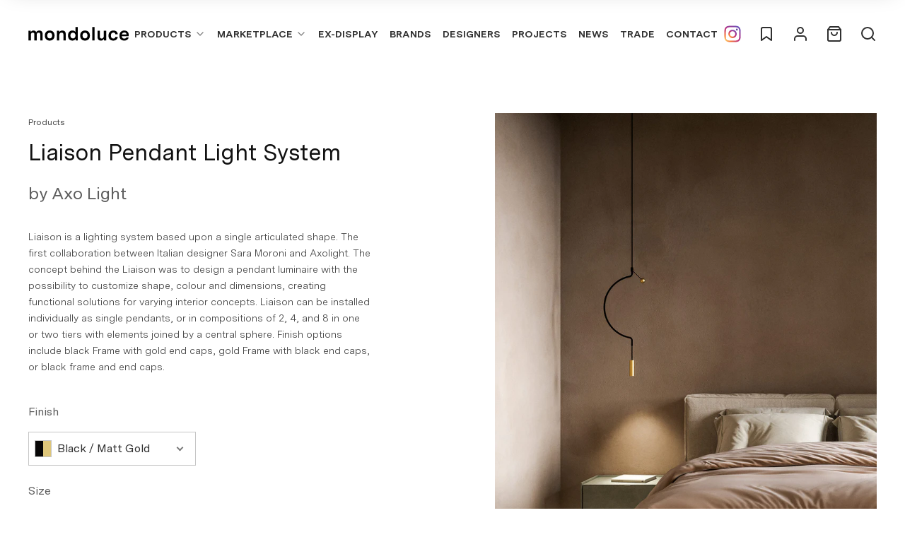

--- FILE ---
content_type: text/html; charset=utf-8
request_url: https://www.mondoluce.com/products/liaison-pendant-light-system
body_size: 47163
content:
<!doctype html>
<html>
  <head><title>Liaison Pendant Light System</title>
<meta charset="utf-8"/>
<meta content="IE=Edge,chrome=1" http-equiv="X-UA-Compatible"/>
<meta name="description" content="Liaison is a lighting system based upon a single articulated shape. The first collaboration between Italian designer Sara Moroni and Axolight. The concept behind the Liaison was to design a pendant luminaire with the possibility to customize shape, colour and dimensions, creating functional solutions for varying interi" />
<link rel="canonical" href="https://www.mondoluce.com/products/liaison-pendant-light-system">
<meta content="width=device-width,initial-scale=1,shrink-to-fit=no" name="viewport"/>

<link rel="icon" href="//www.mondoluce.com/cdn/shop/t/12/assets/fav_mondoluce_120x120.svg?v=20846119292830465331710907981"/>
<!-- Header hook for plugins -->
<link href="//www.mondoluce.com/cdn/shop/t/12/assets/tailwind.css?v=148848488470176069641646351307" rel="stylesheet" type="text/css" media="all" />
<link href="//www.mondoluce.com/cdn/shop/t/12/assets/owl.carousel.min.css?v=70516089817612781961638928190" rel="stylesheet" type="text/css" media="all" />

<link href="https://cdnjs.cloudflare.com/ajax/libs/slim-select/1.27.0/slimselect.min.css" rel="stylesheet" type="text/css">

<script crossorigin="anonymous" integrity="sha256-ZosEbRLbNQzLpnKIkEdrPv7lOy9C27hHQ+Xp8a4MxAQ=" src="//code.jquery.com/jquery-1.12.4.min.js" type="text/javascript"></script>
<script src="https://cdnjs.cloudflare.com/ajax/libs/slim-select/1.27.0/slimselect.min.js"></script>
<script defer type="module" src="//www.mondoluce.com/cdn/shop/t/12/assets/bundle.js?v=145987203899246201111755233257"></script>
<script async defer src="https://www.google.com/recaptcha/api.js"></script>

<script>
  window.theme = window.theme || {};

  window.customer = {
    email: "",
  };

  document.documentElement.className = document.documentElement.className.replace("no-js", "js");
</script>

<script src="//www.mondoluce.com/cdn/shop/t/12/assets/owl.carousel.min.js?v=97891440811553454251638928190" type="text/javascript"></script>
<link href="//www.mondoluce.com/cdn/shop/t/12/assets/owl.theme.default.min.css?v=135046118358282713361638928191" rel="stylesheet" type="text/css" media="all" />
<script src="//www.mondoluce.com/cdn/shop/t/12/assets/application.js?v=65302095497055488691731903742" type="text/javascript"></script>


<script>window.performance && window.performance.mark && window.performance.mark('shopify.content_for_header.start');</script><meta name="facebook-domain-verification" content="56bjixt8gl18854p2aagxilsmnl75d">
<meta name="google-site-verification" content="5BrI-OgElOKl-hdA46nm99WhZPaOOaxuSjvX8OvXgbU">
<meta id="shopify-digital-wallet" name="shopify-digital-wallet" content="/56820695196/digital_wallets/dialog">
<meta name="shopify-checkout-api-token" content="4fc3187b38d90c6becccec637645ee41">
<meta id="in-context-paypal-metadata" data-shop-id="56820695196" data-venmo-supported="false" data-environment="production" data-locale="en_US" data-paypal-v4="true" data-currency="AUD">
<link rel="alternate" type="application/json+oembed" href="https://www.mondoluce.com/products/liaison-pendant-light-system.oembed">
<script async="async" src="/checkouts/internal/preloads.js?locale=en-AU"></script>
<link rel="preconnect" href="https://shop.app" crossorigin="anonymous">
<script async="async" src="https://shop.app/checkouts/internal/preloads.js?locale=en-AU&shop_id=56820695196" crossorigin="anonymous"></script>
<script id="apple-pay-shop-capabilities" type="application/json">{"shopId":56820695196,"countryCode":"AU","currencyCode":"AUD","merchantCapabilities":["supports3DS"],"merchantId":"gid:\/\/shopify\/Shop\/56820695196","merchantName":"Mondoluce - Modern Designer Lighting","requiredBillingContactFields":["postalAddress","email","phone"],"requiredShippingContactFields":["postalAddress","email","phone"],"shippingType":"shipping","supportedNetworks":["visa","masterCard","amex","jcb"],"total":{"type":"pending","label":"Mondoluce - Modern Designer Lighting","amount":"1.00"},"shopifyPaymentsEnabled":true,"supportsSubscriptions":true}</script>
<script id="shopify-features" type="application/json">{"accessToken":"4fc3187b38d90c6becccec637645ee41","betas":["rich-media-storefront-analytics"],"domain":"www.mondoluce.com","predictiveSearch":true,"shopId":56820695196,"locale":"en"}</script>
<script>var Shopify = Shopify || {};
Shopify.shop = "mondoluce.myshopify.com";
Shopify.locale = "en";
Shopify.currency = {"active":"AUD","rate":"1.0"};
Shopify.country = "AU";
Shopify.theme = {"name":"Production - 8 Dec 2021","id":127225102492,"schema_name":"Themekit template theme","schema_version":"1.0.0","theme_store_id":796,"role":"main"};
Shopify.theme.handle = "null";
Shopify.theme.style = {"id":null,"handle":null};
Shopify.cdnHost = "www.mondoluce.com/cdn";
Shopify.routes = Shopify.routes || {};
Shopify.routes.root = "/";</script>
<script type="module">!function(o){(o.Shopify=o.Shopify||{}).modules=!0}(window);</script>
<script>!function(o){function n(){var o=[];function n(){o.push(Array.prototype.slice.apply(arguments))}return n.q=o,n}var t=o.Shopify=o.Shopify||{};t.loadFeatures=n(),t.autoloadFeatures=n()}(window);</script>
<script>
  window.ShopifyPay = window.ShopifyPay || {};
  window.ShopifyPay.apiHost = "shop.app\/pay";
  window.ShopifyPay.redirectState = null;
</script>
<script id="shop-js-analytics" type="application/json">{"pageType":"product"}</script>
<script defer="defer" async type="module" src="//www.mondoluce.com/cdn/shopifycloud/shop-js/modules/v2/client.init-shop-cart-sync_BApSsMSl.en.esm.js"></script>
<script defer="defer" async type="module" src="//www.mondoluce.com/cdn/shopifycloud/shop-js/modules/v2/chunk.common_CBoos6YZ.esm.js"></script>
<script type="module">
  await import("//www.mondoluce.com/cdn/shopifycloud/shop-js/modules/v2/client.init-shop-cart-sync_BApSsMSl.en.esm.js");
await import("//www.mondoluce.com/cdn/shopifycloud/shop-js/modules/v2/chunk.common_CBoos6YZ.esm.js");

  window.Shopify.SignInWithShop?.initShopCartSync?.({"fedCMEnabled":true,"windoidEnabled":true});

</script>
<script>
  window.Shopify = window.Shopify || {};
  if (!window.Shopify.featureAssets) window.Shopify.featureAssets = {};
  window.Shopify.featureAssets['shop-js'] = {"shop-cart-sync":["modules/v2/client.shop-cart-sync_DJczDl9f.en.esm.js","modules/v2/chunk.common_CBoos6YZ.esm.js"],"init-fed-cm":["modules/v2/client.init-fed-cm_BzwGC0Wi.en.esm.js","modules/v2/chunk.common_CBoos6YZ.esm.js"],"init-windoid":["modules/v2/client.init-windoid_BS26ThXS.en.esm.js","modules/v2/chunk.common_CBoos6YZ.esm.js"],"shop-cash-offers":["modules/v2/client.shop-cash-offers_DthCPNIO.en.esm.js","modules/v2/chunk.common_CBoos6YZ.esm.js","modules/v2/chunk.modal_Bu1hFZFC.esm.js"],"shop-button":["modules/v2/client.shop-button_D_JX508o.en.esm.js","modules/v2/chunk.common_CBoos6YZ.esm.js"],"init-shop-email-lookup-coordinator":["modules/v2/client.init-shop-email-lookup-coordinator_DFwWcvrS.en.esm.js","modules/v2/chunk.common_CBoos6YZ.esm.js"],"shop-toast-manager":["modules/v2/client.shop-toast-manager_tEhgP2F9.en.esm.js","modules/v2/chunk.common_CBoos6YZ.esm.js"],"shop-login-button":["modules/v2/client.shop-login-button_DwLgFT0K.en.esm.js","modules/v2/chunk.common_CBoos6YZ.esm.js","modules/v2/chunk.modal_Bu1hFZFC.esm.js"],"avatar":["modules/v2/client.avatar_BTnouDA3.en.esm.js"],"init-shop-cart-sync":["modules/v2/client.init-shop-cart-sync_BApSsMSl.en.esm.js","modules/v2/chunk.common_CBoos6YZ.esm.js"],"pay-button":["modules/v2/client.pay-button_BuNmcIr_.en.esm.js","modules/v2/chunk.common_CBoos6YZ.esm.js"],"init-shop-for-new-customer-accounts":["modules/v2/client.init-shop-for-new-customer-accounts_DrjXSI53.en.esm.js","modules/v2/client.shop-login-button_DwLgFT0K.en.esm.js","modules/v2/chunk.common_CBoos6YZ.esm.js","modules/v2/chunk.modal_Bu1hFZFC.esm.js"],"init-customer-accounts-sign-up":["modules/v2/client.init-customer-accounts-sign-up_TlVCiykN.en.esm.js","modules/v2/client.shop-login-button_DwLgFT0K.en.esm.js","modules/v2/chunk.common_CBoos6YZ.esm.js","modules/v2/chunk.modal_Bu1hFZFC.esm.js"],"shop-follow-button":["modules/v2/client.shop-follow-button_C5D3XtBb.en.esm.js","modules/v2/chunk.common_CBoos6YZ.esm.js","modules/v2/chunk.modal_Bu1hFZFC.esm.js"],"checkout-modal":["modules/v2/client.checkout-modal_8TC_1FUY.en.esm.js","modules/v2/chunk.common_CBoos6YZ.esm.js","modules/v2/chunk.modal_Bu1hFZFC.esm.js"],"init-customer-accounts":["modules/v2/client.init-customer-accounts_C0Oh2ljF.en.esm.js","modules/v2/client.shop-login-button_DwLgFT0K.en.esm.js","modules/v2/chunk.common_CBoos6YZ.esm.js","modules/v2/chunk.modal_Bu1hFZFC.esm.js"],"lead-capture":["modules/v2/client.lead-capture_Cq0gfm7I.en.esm.js","modules/v2/chunk.common_CBoos6YZ.esm.js","modules/v2/chunk.modal_Bu1hFZFC.esm.js"],"shop-login":["modules/v2/client.shop-login_BmtnoEUo.en.esm.js","modules/v2/chunk.common_CBoos6YZ.esm.js","modules/v2/chunk.modal_Bu1hFZFC.esm.js"],"payment-terms":["modules/v2/client.payment-terms_BHOWV7U_.en.esm.js","modules/v2/chunk.common_CBoos6YZ.esm.js","modules/v2/chunk.modal_Bu1hFZFC.esm.js"]};
</script>
<script>(function() {
  var isLoaded = false;
  function asyncLoad() {
    if (isLoaded) return;
    isLoaded = true;
    var urls = ["https:\/\/chimpstatic.com\/mcjs-connected\/js\/users\/d8fb9424ea1e01699180ffc44\/4a96674cc592e782c5103248b.js?shop=mondoluce.myshopify.com","https:\/\/cdn.nfcube.com\/instafeed-391f0927ba8cf1237c751fb8095f6dbf.js?shop=mondoluce.myshopify.com","https:\/\/api-na1.hubapi.com\/scriptloader\/v1\/45275039.js?shop=mondoluce.myshopify.com"];
    for (var i = 0; i < urls.length; i++) {
      var s = document.createElement('script');
      s.type = 'text/javascript';
      s.async = true;
      s.src = urls[i];
      var x = document.getElementsByTagName('script')[0];
      x.parentNode.insertBefore(s, x);
    }
  };
  if(window.attachEvent) {
    window.attachEvent('onload', asyncLoad);
  } else {
    window.addEventListener('load', asyncLoad, false);
  }
})();</script>
<script id="__st">var __st={"a":56820695196,"offset":39600,"reqid":"470739fd-fdd2-48ca-bb59-773fa671ded6-1768895054","pageurl":"www.mondoluce.com\/products\/liaison-pendant-light-system","u":"9c0087ad4392","p":"product","rtyp":"product","rid":7101426663580};</script>
<script>window.ShopifyPaypalV4VisibilityTracking = true;</script>
<script id="captcha-bootstrap">!function(){'use strict';const t='contact',e='account',n='new_comment',o=[[t,t],['blogs',n],['comments',n],[t,'customer']],c=[[e,'customer_login'],[e,'guest_login'],[e,'recover_customer_password'],[e,'create_customer']],r=t=>t.map((([t,e])=>`form[action*='/${t}']:not([data-nocaptcha='true']) input[name='form_type'][value='${e}']`)).join(','),a=t=>()=>t?[...document.querySelectorAll(t)].map((t=>t.form)):[];function s(){const t=[...o],e=r(t);return a(e)}const i='password',u='form_key',d=['recaptcha-v3-token','g-recaptcha-response','h-captcha-response',i],f=()=>{try{return window.sessionStorage}catch{return}},m='__shopify_v',_=t=>t.elements[u];function p(t,e,n=!1){try{const o=window.sessionStorage,c=JSON.parse(o.getItem(e)),{data:r}=function(t){const{data:e,action:n}=t;return t[m]||n?{data:e,action:n}:{data:t,action:n}}(c);for(const[e,n]of Object.entries(r))t.elements[e]&&(t.elements[e].value=n);n&&o.removeItem(e)}catch(o){console.error('form repopulation failed',{error:o})}}const l='form_type',E='cptcha';function T(t){t.dataset[E]=!0}const w=window,h=w.document,L='Shopify',v='ce_forms',y='captcha';let A=!1;((t,e)=>{const n=(g='f06e6c50-85a8-45c8-87d0-21a2b65856fe',I='https://cdn.shopify.com/shopifycloud/storefront-forms-hcaptcha/ce_storefront_forms_captcha_hcaptcha.v1.5.2.iife.js',D={infoText:'Protected by hCaptcha',privacyText:'Privacy',termsText:'Terms'},(t,e,n)=>{const o=w[L][v],c=o.bindForm;if(c)return c(t,g,e,D).then(n);var r;o.q.push([[t,g,e,D],n]),r=I,A||(h.body.append(Object.assign(h.createElement('script'),{id:'captcha-provider',async:!0,src:r})),A=!0)});var g,I,D;w[L]=w[L]||{},w[L][v]=w[L][v]||{},w[L][v].q=[],w[L][y]=w[L][y]||{},w[L][y].protect=function(t,e){n(t,void 0,e),T(t)},Object.freeze(w[L][y]),function(t,e,n,w,h,L){const[v,y,A,g]=function(t,e,n){const i=e?o:[],u=t?c:[],d=[...i,...u],f=r(d),m=r(i),_=r(d.filter((([t,e])=>n.includes(e))));return[a(f),a(m),a(_),s()]}(w,h,L),I=t=>{const e=t.target;return e instanceof HTMLFormElement?e:e&&e.form},D=t=>v().includes(t);t.addEventListener('submit',(t=>{const e=I(t);if(!e)return;const n=D(e)&&!e.dataset.hcaptchaBound&&!e.dataset.recaptchaBound,o=_(e),c=g().includes(e)&&(!o||!o.value);(n||c)&&t.preventDefault(),c&&!n&&(function(t){try{if(!f())return;!function(t){const e=f();if(!e)return;const n=_(t);if(!n)return;const o=n.value;o&&e.removeItem(o)}(t);const e=Array.from(Array(32),(()=>Math.random().toString(36)[2])).join('');!function(t,e){_(t)||t.append(Object.assign(document.createElement('input'),{type:'hidden',name:u})),t.elements[u].value=e}(t,e),function(t,e){const n=f();if(!n)return;const o=[...t.querySelectorAll(`input[type='${i}']`)].map((({name:t})=>t)),c=[...d,...o],r={};for(const[a,s]of new FormData(t).entries())c.includes(a)||(r[a]=s);n.setItem(e,JSON.stringify({[m]:1,action:t.action,data:r}))}(t,e)}catch(e){console.error('failed to persist form',e)}}(e),e.submit())}));const S=(t,e)=>{t&&!t.dataset[E]&&(n(t,e.some((e=>e===t))),T(t))};for(const o of['focusin','change'])t.addEventListener(o,(t=>{const e=I(t);D(e)&&S(e,y())}));const B=e.get('form_key'),M=e.get(l),P=B&&M;t.addEventListener('DOMContentLoaded',(()=>{const t=y();if(P)for(const e of t)e.elements[l].value===M&&p(e,B);[...new Set([...A(),...v().filter((t=>'true'===t.dataset.shopifyCaptcha))])].forEach((e=>S(e,t)))}))}(h,new URLSearchParams(w.location.search),n,t,e,['guest_login'])})(!0,!0)}();</script>
<script integrity="sha256-4kQ18oKyAcykRKYeNunJcIwy7WH5gtpwJnB7kiuLZ1E=" data-source-attribution="shopify.loadfeatures" defer="defer" src="//www.mondoluce.com/cdn/shopifycloud/storefront/assets/storefront/load_feature-a0a9edcb.js" crossorigin="anonymous"></script>
<script crossorigin="anonymous" defer="defer" src="//www.mondoluce.com/cdn/shopifycloud/storefront/assets/shopify_pay/storefront-65b4c6d7.js?v=20250812"></script>
<script data-source-attribution="shopify.dynamic_checkout.dynamic.init">var Shopify=Shopify||{};Shopify.PaymentButton=Shopify.PaymentButton||{isStorefrontPortableWallets:!0,init:function(){window.Shopify.PaymentButton.init=function(){};var t=document.createElement("script");t.src="https://www.mondoluce.com/cdn/shopifycloud/portable-wallets/latest/portable-wallets.en.js",t.type="module",document.head.appendChild(t)}};
</script>
<script data-source-attribution="shopify.dynamic_checkout.buyer_consent">
  function portableWalletsHideBuyerConsent(e){var t=document.getElementById("shopify-buyer-consent"),n=document.getElementById("shopify-subscription-policy-button");t&&n&&(t.classList.add("hidden"),t.setAttribute("aria-hidden","true"),n.removeEventListener("click",e))}function portableWalletsShowBuyerConsent(e){var t=document.getElementById("shopify-buyer-consent"),n=document.getElementById("shopify-subscription-policy-button");t&&n&&(t.classList.remove("hidden"),t.removeAttribute("aria-hidden"),n.addEventListener("click",e))}window.Shopify?.PaymentButton&&(window.Shopify.PaymentButton.hideBuyerConsent=portableWalletsHideBuyerConsent,window.Shopify.PaymentButton.showBuyerConsent=portableWalletsShowBuyerConsent);
</script>
<script data-source-attribution="shopify.dynamic_checkout.cart.bootstrap">document.addEventListener("DOMContentLoaded",(function(){function t(){return document.querySelector("shopify-accelerated-checkout-cart, shopify-accelerated-checkout")}if(t())Shopify.PaymentButton.init();else{new MutationObserver((function(e,n){t()&&(Shopify.PaymentButton.init(),n.disconnect())})).observe(document.body,{childList:!0,subtree:!0})}}));
</script>
<link id="shopify-accelerated-checkout-styles" rel="stylesheet" media="screen" href="https://www.mondoluce.com/cdn/shopifycloud/portable-wallets/latest/accelerated-checkout-backwards-compat.css" crossorigin="anonymous">
<style id="shopify-accelerated-checkout-cart">
        #shopify-buyer-consent {
  margin-top: 1em;
  display: inline-block;
  width: 100%;
}

#shopify-buyer-consent.hidden {
  display: none;
}

#shopify-subscription-policy-button {
  background: none;
  border: none;
  padding: 0;
  text-decoration: underline;
  font-size: inherit;
  cursor: pointer;
}

#shopify-subscription-policy-button::before {
  box-shadow: none;
}

      </style>

<script>window.performance && window.performance.mark && window.performance.mark('shopify.content_for_header.end');</script>

    
    
    <!-- Google tag (gtag.js) -->
    <script async src="https://www.googletagmanager.com/gtag/js?id=AW-17039661505"></script>
    <script>
      window.dataLayer = window.dataLayer || [];
      function gtag(){dataLayer.push(arguments);}
      gtag('js', new Date());

      gtag('config', 'AW-17039661505');
    </script>
    

    <link href="//www.mondoluce.com/cdn/shop/t/12/assets/application.css?v=107013378263420428021703121387" rel="stylesheet" type="text/css" media="all" />
  <meta property="og:image" content="https://cdn.shopify.com/s/files/1/0568/2069/5196/files/Axolight_LIAISON_suspension_P1-black_gold_SET_02.jpg?v=1768853337" />
<meta property="og:image:secure_url" content="https://cdn.shopify.com/s/files/1/0568/2069/5196/files/Axolight_LIAISON_suspension_P1-black_gold_SET_02.jpg?v=1768853337" />
<meta property="og:image:width" content="1100" />
<meta property="og:image:height" content="1511" />
<link href="https://monorail-edge.shopifysvc.com" rel="dns-prefetch">
<script>(function(){if ("sendBeacon" in navigator && "performance" in window) {try {var session_token_from_headers = performance.getEntriesByType('navigation')[0].serverTiming.find(x => x.name == '_s').description;} catch {var session_token_from_headers = undefined;}var session_cookie_matches = document.cookie.match(/_shopify_s=([^;]*)/);var session_token_from_cookie = session_cookie_matches && session_cookie_matches.length === 2 ? session_cookie_matches[1] : "";var session_token = session_token_from_headers || session_token_from_cookie || "";function handle_abandonment_event(e) {var entries = performance.getEntries().filter(function(entry) {return /monorail-edge.shopifysvc.com/.test(entry.name);});if (!window.abandonment_tracked && entries.length === 0) {window.abandonment_tracked = true;var currentMs = Date.now();var navigation_start = performance.timing.navigationStart;var payload = {shop_id: 56820695196,url: window.location.href,navigation_start,duration: currentMs - navigation_start,session_token,page_type: "product"};window.navigator.sendBeacon("https://monorail-edge.shopifysvc.com/v1/produce", JSON.stringify({schema_id: "online_store_buyer_site_abandonment/1.1",payload: payload,metadata: {event_created_at_ms: currentMs,event_sent_at_ms: currentMs}}));}}window.addEventListener('pagehide', handle_abandonment_event);}}());</script>
<script id="web-pixels-manager-setup">(function e(e,d,r,n,o){if(void 0===o&&(o={}),!Boolean(null===(a=null===(i=window.Shopify)||void 0===i?void 0:i.analytics)||void 0===a?void 0:a.replayQueue)){var i,a;window.Shopify=window.Shopify||{};var t=window.Shopify;t.analytics=t.analytics||{};var s=t.analytics;s.replayQueue=[],s.publish=function(e,d,r){return s.replayQueue.push([e,d,r]),!0};try{self.performance.mark("wpm:start")}catch(e){}var l=function(){var e={modern:/Edge?\/(1{2}[4-9]|1[2-9]\d|[2-9]\d{2}|\d{4,})\.\d+(\.\d+|)|Firefox\/(1{2}[4-9]|1[2-9]\d|[2-9]\d{2}|\d{4,})\.\d+(\.\d+|)|Chrom(ium|e)\/(9{2}|\d{3,})\.\d+(\.\d+|)|(Maci|X1{2}).+ Version\/(15\.\d+|(1[6-9]|[2-9]\d|\d{3,})\.\d+)([,.]\d+|)( \(\w+\)|)( Mobile\/\w+|) Safari\/|Chrome.+OPR\/(9{2}|\d{3,})\.\d+\.\d+|(CPU[ +]OS|iPhone[ +]OS|CPU[ +]iPhone|CPU IPhone OS|CPU iPad OS)[ +]+(15[._]\d+|(1[6-9]|[2-9]\d|\d{3,})[._]\d+)([._]\d+|)|Android:?[ /-](13[3-9]|1[4-9]\d|[2-9]\d{2}|\d{4,})(\.\d+|)(\.\d+|)|Android.+Firefox\/(13[5-9]|1[4-9]\d|[2-9]\d{2}|\d{4,})\.\d+(\.\d+|)|Android.+Chrom(ium|e)\/(13[3-9]|1[4-9]\d|[2-9]\d{2}|\d{4,})\.\d+(\.\d+|)|SamsungBrowser\/([2-9]\d|\d{3,})\.\d+/,legacy:/Edge?\/(1[6-9]|[2-9]\d|\d{3,})\.\d+(\.\d+|)|Firefox\/(5[4-9]|[6-9]\d|\d{3,})\.\d+(\.\d+|)|Chrom(ium|e)\/(5[1-9]|[6-9]\d|\d{3,})\.\d+(\.\d+|)([\d.]+$|.*Safari\/(?![\d.]+ Edge\/[\d.]+$))|(Maci|X1{2}).+ Version\/(10\.\d+|(1[1-9]|[2-9]\d|\d{3,})\.\d+)([,.]\d+|)( \(\w+\)|)( Mobile\/\w+|) Safari\/|Chrome.+OPR\/(3[89]|[4-9]\d|\d{3,})\.\d+\.\d+|(CPU[ +]OS|iPhone[ +]OS|CPU[ +]iPhone|CPU IPhone OS|CPU iPad OS)[ +]+(10[._]\d+|(1[1-9]|[2-9]\d|\d{3,})[._]\d+)([._]\d+|)|Android:?[ /-](13[3-9]|1[4-9]\d|[2-9]\d{2}|\d{4,})(\.\d+|)(\.\d+|)|Mobile Safari.+OPR\/([89]\d|\d{3,})\.\d+\.\d+|Android.+Firefox\/(13[5-9]|1[4-9]\d|[2-9]\d{2}|\d{4,})\.\d+(\.\d+|)|Android.+Chrom(ium|e)\/(13[3-9]|1[4-9]\d|[2-9]\d{2}|\d{4,})\.\d+(\.\d+|)|Android.+(UC? ?Browser|UCWEB|U3)[ /]?(15\.([5-9]|\d{2,})|(1[6-9]|[2-9]\d|\d{3,})\.\d+)\.\d+|SamsungBrowser\/(5\.\d+|([6-9]|\d{2,})\.\d+)|Android.+MQ{2}Browser\/(14(\.(9|\d{2,})|)|(1[5-9]|[2-9]\d|\d{3,})(\.\d+|))(\.\d+|)|K[Aa][Ii]OS\/(3\.\d+|([4-9]|\d{2,})\.\d+)(\.\d+|)/},d=e.modern,r=e.legacy,n=navigator.userAgent;return n.match(d)?"modern":n.match(r)?"legacy":"unknown"}(),u="modern"===l?"modern":"legacy",c=(null!=n?n:{modern:"",legacy:""})[u],f=function(e){return[e.baseUrl,"/wpm","/b",e.hashVersion,"modern"===e.buildTarget?"m":"l",".js"].join("")}({baseUrl:d,hashVersion:r,buildTarget:u}),m=function(e){var d=e.version,r=e.bundleTarget,n=e.surface,o=e.pageUrl,i=e.monorailEndpoint;return{emit:function(e){var a=e.status,t=e.errorMsg,s=(new Date).getTime(),l=JSON.stringify({metadata:{event_sent_at_ms:s},events:[{schema_id:"web_pixels_manager_load/3.1",payload:{version:d,bundle_target:r,page_url:o,status:a,surface:n,error_msg:t},metadata:{event_created_at_ms:s}}]});if(!i)return console&&console.warn&&console.warn("[Web Pixels Manager] No Monorail endpoint provided, skipping logging."),!1;try{return self.navigator.sendBeacon.bind(self.navigator)(i,l)}catch(e){}var u=new XMLHttpRequest;try{return u.open("POST",i,!0),u.setRequestHeader("Content-Type","text/plain"),u.send(l),!0}catch(e){return console&&console.warn&&console.warn("[Web Pixels Manager] Got an unhandled error while logging to Monorail."),!1}}}}({version:r,bundleTarget:l,surface:e.surface,pageUrl:self.location.href,monorailEndpoint:e.monorailEndpoint});try{o.browserTarget=l,function(e){var d=e.src,r=e.async,n=void 0===r||r,o=e.onload,i=e.onerror,a=e.sri,t=e.scriptDataAttributes,s=void 0===t?{}:t,l=document.createElement("script"),u=document.querySelector("head"),c=document.querySelector("body");if(l.async=n,l.src=d,a&&(l.integrity=a,l.crossOrigin="anonymous"),s)for(var f in s)if(Object.prototype.hasOwnProperty.call(s,f))try{l.dataset[f]=s[f]}catch(e){}if(o&&l.addEventListener("load",o),i&&l.addEventListener("error",i),u)u.appendChild(l);else{if(!c)throw new Error("Did not find a head or body element to append the script");c.appendChild(l)}}({src:f,async:!0,onload:function(){if(!function(){var e,d;return Boolean(null===(d=null===(e=window.Shopify)||void 0===e?void 0:e.analytics)||void 0===d?void 0:d.initialized)}()){var d=window.webPixelsManager.init(e)||void 0;if(d){var r=window.Shopify.analytics;r.replayQueue.forEach((function(e){var r=e[0],n=e[1],o=e[2];d.publishCustomEvent(r,n,o)})),r.replayQueue=[],r.publish=d.publishCustomEvent,r.visitor=d.visitor,r.initialized=!0}}},onerror:function(){return m.emit({status:"failed",errorMsg:"".concat(f," has failed to load")})},sri:function(e){var d=/^sha384-[A-Za-z0-9+/=]+$/;return"string"==typeof e&&d.test(e)}(c)?c:"",scriptDataAttributes:o}),m.emit({status:"loading"})}catch(e){m.emit({status:"failed",errorMsg:(null==e?void 0:e.message)||"Unknown error"})}}})({shopId: 56820695196,storefrontBaseUrl: "https://www.mondoluce.com",extensionsBaseUrl: "https://extensions.shopifycdn.com/cdn/shopifycloud/web-pixels-manager",monorailEndpoint: "https://monorail-edge.shopifysvc.com/unstable/produce_batch",surface: "storefront-renderer",enabledBetaFlags: ["2dca8a86"],webPixelsConfigList: [{"id":"1241022620","configuration":"{\"accountID\":\"mondoluce\"}","eventPayloadVersion":"v1","runtimeContext":"STRICT","scriptVersion":"1d4c781273105676f6b02a329648437f","type":"APP","apiClientId":32196493313,"privacyPurposes":["ANALYTICS","MARKETING","SALE_OF_DATA"],"dataSharingAdjustments":{"protectedCustomerApprovalScopes":["read_customer_address","read_customer_email","read_customer_name","read_customer_personal_data","read_customer_phone"]}},{"id":"563904668","configuration":"{\"config\":\"{\\\"google_tag_ids\\\":[\\\"G-2QYET7X9WE\\\",\\\"GT-55NLM6KS\\\"],\\\"target_country\\\":\\\"ZZ\\\",\\\"gtag_events\\\":[{\\\"type\\\":\\\"search\\\",\\\"action_label\\\":\\\"G-2QYET7X9WE\\\"},{\\\"type\\\":\\\"begin_checkout\\\",\\\"action_label\\\":\\\"G-2QYET7X9WE\\\"},{\\\"type\\\":\\\"view_item\\\",\\\"action_label\\\":[\\\"G-2QYET7X9WE\\\",\\\"MC-SMSH2DTCYF\\\"]},{\\\"type\\\":\\\"purchase\\\",\\\"action_label\\\":[\\\"G-2QYET7X9WE\\\",\\\"MC-SMSH2DTCYF\\\"]},{\\\"type\\\":\\\"page_view\\\",\\\"action_label\\\":[\\\"G-2QYET7X9WE\\\",\\\"MC-SMSH2DTCYF\\\"]},{\\\"type\\\":\\\"add_payment_info\\\",\\\"action_label\\\":\\\"G-2QYET7X9WE\\\"},{\\\"type\\\":\\\"add_to_cart\\\",\\\"action_label\\\":\\\"G-2QYET7X9WE\\\"}],\\\"enable_monitoring_mode\\\":false}\"}","eventPayloadVersion":"v1","runtimeContext":"OPEN","scriptVersion":"b2a88bafab3e21179ed38636efcd8a93","type":"APP","apiClientId":1780363,"privacyPurposes":[],"dataSharingAdjustments":{"protectedCustomerApprovalScopes":["read_customer_address","read_customer_email","read_customer_name","read_customer_personal_data","read_customer_phone"]}},{"id":"251658396","configuration":"{\"pixel_id\":\"501045201460811\",\"pixel_type\":\"facebook_pixel\",\"metaapp_system_user_token\":\"-\"}","eventPayloadVersion":"v1","runtimeContext":"OPEN","scriptVersion":"ca16bc87fe92b6042fbaa3acc2fbdaa6","type":"APP","apiClientId":2329312,"privacyPurposes":["ANALYTICS","MARKETING","SALE_OF_DATA"],"dataSharingAdjustments":{"protectedCustomerApprovalScopes":["read_customer_address","read_customer_email","read_customer_name","read_customer_personal_data","read_customer_phone"]}},{"id":"97386652","configuration":"{\"tagID\":\"2613089044321\"}","eventPayloadVersion":"v1","runtimeContext":"STRICT","scriptVersion":"18031546ee651571ed29edbe71a3550b","type":"APP","apiClientId":3009811,"privacyPurposes":["ANALYTICS","MARKETING","SALE_OF_DATA"],"dataSharingAdjustments":{"protectedCustomerApprovalScopes":["read_customer_address","read_customer_email","read_customer_name","read_customer_personal_data","read_customer_phone"]}},{"id":"shopify-app-pixel","configuration":"{}","eventPayloadVersion":"v1","runtimeContext":"STRICT","scriptVersion":"0450","apiClientId":"shopify-pixel","type":"APP","privacyPurposes":["ANALYTICS","MARKETING"]},{"id":"shopify-custom-pixel","eventPayloadVersion":"v1","runtimeContext":"LAX","scriptVersion":"0450","apiClientId":"shopify-pixel","type":"CUSTOM","privacyPurposes":["ANALYTICS","MARKETING"]}],isMerchantRequest: false,initData: {"shop":{"name":"Mondoluce - Modern Designer Lighting","paymentSettings":{"currencyCode":"AUD"},"myshopifyDomain":"mondoluce.myshopify.com","countryCode":"AU","storefrontUrl":"https:\/\/www.mondoluce.com"},"customer":null,"cart":null,"checkout":null,"productVariants":[{"price":{"amount":1647.0,"currencyCode":"AUD"},"product":{"title":"Liaison Pendant Light System","vendor":"Axo Light","id":"7101426663580","untranslatedTitle":"Liaison Pendant Light System","url":"\/products\/liaison-pendant-light-system","type":"Pendant Decorative"},"id":"41098491429020","image":{"src":"\/\/www.mondoluce.com\/cdn\/shop\/files\/Axolight_LIAISON_suspension_P1-black_gold_SET_02.jpg?v=1768853337"},"sku":"AX S\/LIAISON\/M\/1\/BLACK\/GOLD","title":"Black \/ Matt Gold \/ M1","untranslatedTitle":"Black \/ Matt Gold \/ M1"},{"price":{"amount":2914.0,"currencyCode":"AUD"},"product":{"title":"Liaison Pendant Light System","vendor":"Axo Light","id":"7101426663580","untranslatedTitle":"Liaison Pendant Light System","url":"\/products\/liaison-pendant-light-system","type":"Pendant Decorative"},"id":"41098491461788","image":{"src":"\/\/www.mondoluce.com\/cdn\/shop\/files\/Axolight_LIAISON_suspension_P1-black_gold_SET_02.jpg?v=1768853337"},"sku":"AX S\/LIAISON\/M\/2\/BLACK\/GOLD","title":"Black \/ Matt Gold \/ M2","untranslatedTitle":"Black \/ Matt Gold \/ M2"},{"price":{"amount":5043.0,"currencyCode":"AUD"},"product":{"title":"Liaison Pendant Light System","vendor":"Axo Light","id":"7101426663580","untranslatedTitle":"Liaison Pendant Light System","url":"\/products\/liaison-pendant-light-system","type":"Pendant Decorative"},"id":"41098491494556","image":{"src":"\/\/www.mondoluce.com\/cdn\/shop\/files\/Axolight_LIAISON_suspension_P1-black_gold_SET_02.jpg?v=1768853337"},"sku":"AX S\/LIAISON\/M\/4\/BLACK\/GOLD","title":"Black \/ Matt Gold \/ M4","untranslatedTitle":"Black \/ Matt Gold \/ M4"},{"price":{"amount":7299.0,"currencyCode":"AUD"},"product":{"title":"Liaison Pendant Light System","vendor":"Axo Light","id":"7101426663580","untranslatedTitle":"Liaison Pendant Light System","url":"\/products\/liaison-pendant-light-system","type":"Pendant Decorative"},"id":"41098491527324","image":{"src":"\/\/www.mondoluce.com\/cdn\/shop\/files\/Axolight_LIAISON_suspension_P1-black_gold_SET_02.jpg?v=1768853337"},"sku":"AX S\/LIAISON\/DBL\/M\/4\/BLACK\/GOLD","title":"Black \/ Matt Gold \/ M4 Double","untranslatedTitle":"Black \/ Matt Gold \/ M4 Double"}],"purchasingCompany":null},},"https://www.mondoluce.com/cdn","fcfee988w5aeb613cpc8e4bc33m6693e112",{"modern":"","legacy":""},{"shopId":"56820695196","storefrontBaseUrl":"https:\/\/www.mondoluce.com","extensionBaseUrl":"https:\/\/extensions.shopifycdn.com\/cdn\/shopifycloud\/web-pixels-manager","surface":"storefront-renderer","enabledBetaFlags":"[\"2dca8a86\"]","isMerchantRequest":"false","hashVersion":"fcfee988w5aeb613cpc8e4bc33m6693e112","publish":"custom","events":"[[\"page_viewed\",{}],[\"product_viewed\",{\"productVariant\":{\"price\":{\"amount\":1647.0,\"currencyCode\":\"AUD\"},\"product\":{\"title\":\"Liaison Pendant Light System\",\"vendor\":\"Axo Light\",\"id\":\"7101426663580\",\"untranslatedTitle\":\"Liaison Pendant Light System\",\"url\":\"\/products\/liaison-pendant-light-system\",\"type\":\"Pendant Decorative\"},\"id\":\"41098491429020\",\"image\":{\"src\":\"\/\/www.mondoluce.com\/cdn\/shop\/files\/Axolight_LIAISON_suspension_P1-black_gold_SET_02.jpg?v=1768853337\"},\"sku\":\"AX S\/LIAISON\/M\/1\/BLACK\/GOLD\",\"title\":\"Black \/ Matt Gold \/ M1\",\"untranslatedTitle\":\"Black \/ Matt Gold \/ M1\"}}]]"});</script><script>
  window.ShopifyAnalytics = window.ShopifyAnalytics || {};
  window.ShopifyAnalytics.meta = window.ShopifyAnalytics.meta || {};
  window.ShopifyAnalytics.meta.currency = 'AUD';
  var meta = {"product":{"id":7101426663580,"gid":"gid:\/\/shopify\/Product\/7101426663580","vendor":"Axo Light","type":"Pendant Decorative","handle":"liaison-pendant-light-system","variants":[{"id":41098491429020,"price":164700,"name":"Liaison Pendant Light System - Black \/ Matt Gold \/ M1","public_title":"Black \/ Matt Gold \/ M1","sku":"AX S\/LIAISON\/M\/1\/BLACK\/GOLD"},{"id":41098491461788,"price":291400,"name":"Liaison Pendant Light System - Black \/ Matt Gold \/ M2","public_title":"Black \/ Matt Gold \/ M2","sku":"AX S\/LIAISON\/M\/2\/BLACK\/GOLD"},{"id":41098491494556,"price":504300,"name":"Liaison Pendant Light System - Black \/ Matt Gold \/ M4","public_title":"Black \/ Matt Gold \/ M4","sku":"AX S\/LIAISON\/M\/4\/BLACK\/GOLD"},{"id":41098491527324,"price":729900,"name":"Liaison Pendant Light System - Black \/ Matt Gold \/ M4 Double","public_title":"Black \/ Matt Gold \/ M4 Double","sku":"AX S\/LIAISON\/DBL\/M\/4\/BLACK\/GOLD"}],"remote":false},"page":{"pageType":"product","resourceType":"product","resourceId":7101426663580,"requestId":"470739fd-fdd2-48ca-bb59-773fa671ded6-1768895054"}};
  for (var attr in meta) {
    window.ShopifyAnalytics.meta[attr] = meta[attr];
  }
</script>
<script class="analytics">
  (function () {
    var customDocumentWrite = function(content) {
      var jquery = null;

      if (window.jQuery) {
        jquery = window.jQuery;
      } else if (window.Checkout && window.Checkout.$) {
        jquery = window.Checkout.$;
      }

      if (jquery) {
        jquery('body').append(content);
      }
    };

    var hasLoggedConversion = function(token) {
      if (token) {
        return document.cookie.indexOf('loggedConversion=' + token) !== -1;
      }
      return false;
    }

    var setCookieIfConversion = function(token) {
      if (token) {
        var twoMonthsFromNow = new Date(Date.now());
        twoMonthsFromNow.setMonth(twoMonthsFromNow.getMonth() + 2);

        document.cookie = 'loggedConversion=' + token + '; expires=' + twoMonthsFromNow;
      }
    }

    var trekkie = window.ShopifyAnalytics.lib = window.trekkie = window.trekkie || [];
    if (trekkie.integrations) {
      return;
    }
    trekkie.methods = [
      'identify',
      'page',
      'ready',
      'track',
      'trackForm',
      'trackLink'
    ];
    trekkie.factory = function(method) {
      return function() {
        var args = Array.prototype.slice.call(arguments);
        args.unshift(method);
        trekkie.push(args);
        return trekkie;
      };
    };
    for (var i = 0; i < trekkie.methods.length; i++) {
      var key = trekkie.methods[i];
      trekkie[key] = trekkie.factory(key);
    }
    trekkie.load = function(config) {
      trekkie.config = config || {};
      trekkie.config.initialDocumentCookie = document.cookie;
      var first = document.getElementsByTagName('script')[0];
      var script = document.createElement('script');
      script.type = 'text/javascript';
      script.onerror = function(e) {
        var scriptFallback = document.createElement('script');
        scriptFallback.type = 'text/javascript';
        scriptFallback.onerror = function(error) {
                var Monorail = {
      produce: function produce(monorailDomain, schemaId, payload) {
        var currentMs = new Date().getTime();
        var event = {
          schema_id: schemaId,
          payload: payload,
          metadata: {
            event_created_at_ms: currentMs,
            event_sent_at_ms: currentMs
          }
        };
        return Monorail.sendRequest("https://" + monorailDomain + "/v1/produce", JSON.stringify(event));
      },
      sendRequest: function sendRequest(endpointUrl, payload) {
        // Try the sendBeacon API
        if (window && window.navigator && typeof window.navigator.sendBeacon === 'function' && typeof window.Blob === 'function' && !Monorail.isIos12()) {
          var blobData = new window.Blob([payload], {
            type: 'text/plain'
          });

          if (window.navigator.sendBeacon(endpointUrl, blobData)) {
            return true;
          } // sendBeacon was not successful

        } // XHR beacon

        var xhr = new XMLHttpRequest();

        try {
          xhr.open('POST', endpointUrl);
          xhr.setRequestHeader('Content-Type', 'text/plain');
          xhr.send(payload);
        } catch (e) {
          console.log(e);
        }

        return false;
      },
      isIos12: function isIos12() {
        return window.navigator.userAgent.lastIndexOf('iPhone; CPU iPhone OS 12_') !== -1 || window.navigator.userAgent.lastIndexOf('iPad; CPU OS 12_') !== -1;
      }
    };
    Monorail.produce('monorail-edge.shopifysvc.com',
      'trekkie_storefront_load_errors/1.1',
      {shop_id: 56820695196,
      theme_id: 127225102492,
      app_name: "storefront",
      context_url: window.location.href,
      source_url: "//www.mondoluce.com/cdn/s/trekkie.storefront.cd680fe47e6c39ca5d5df5f0a32d569bc48c0f27.min.js"});

        };
        scriptFallback.async = true;
        scriptFallback.src = '//www.mondoluce.com/cdn/s/trekkie.storefront.cd680fe47e6c39ca5d5df5f0a32d569bc48c0f27.min.js';
        first.parentNode.insertBefore(scriptFallback, first);
      };
      script.async = true;
      script.src = '//www.mondoluce.com/cdn/s/trekkie.storefront.cd680fe47e6c39ca5d5df5f0a32d569bc48c0f27.min.js';
      first.parentNode.insertBefore(script, first);
    };
    trekkie.load(
      {"Trekkie":{"appName":"storefront","development":false,"defaultAttributes":{"shopId":56820695196,"isMerchantRequest":null,"themeId":127225102492,"themeCityHash":"169764091052430054","contentLanguage":"en","currency":"AUD","eventMetadataId":"c0d0de92-438f-4bcb-93b8-3c9b9f3bba81"},"isServerSideCookieWritingEnabled":true,"monorailRegion":"shop_domain","enabledBetaFlags":["65f19447"]},"Session Attribution":{},"S2S":{"facebookCapiEnabled":true,"source":"trekkie-storefront-renderer","apiClientId":580111}}
    );

    var loaded = false;
    trekkie.ready(function() {
      if (loaded) return;
      loaded = true;

      window.ShopifyAnalytics.lib = window.trekkie;

      var originalDocumentWrite = document.write;
      document.write = customDocumentWrite;
      try { window.ShopifyAnalytics.merchantGoogleAnalytics.call(this); } catch(error) {};
      document.write = originalDocumentWrite;

      window.ShopifyAnalytics.lib.page(null,{"pageType":"product","resourceType":"product","resourceId":7101426663580,"requestId":"470739fd-fdd2-48ca-bb59-773fa671ded6-1768895054","shopifyEmitted":true});

      var match = window.location.pathname.match(/checkouts\/(.+)\/(thank_you|post_purchase)/)
      var token = match? match[1]: undefined;
      if (!hasLoggedConversion(token)) {
        setCookieIfConversion(token);
        window.ShopifyAnalytics.lib.track("Viewed Product",{"currency":"AUD","variantId":41098491429020,"productId":7101426663580,"productGid":"gid:\/\/shopify\/Product\/7101426663580","name":"Liaison Pendant Light System - Black \/ Matt Gold \/ M1","price":"1647.00","sku":"AX S\/LIAISON\/M\/1\/BLACK\/GOLD","brand":"Axo Light","variant":"Black \/ Matt Gold \/ M1","category":"Pendant Decorative","nonInteraction":true,"remote":false},undefined,undefined,{"shopifyEmitted":true});
      window.ShopifyAnalytics.lib.track("monorail:\/\/trekkie_storefront_viewed_product\/1.1",{"currency":"AUD","variantId":41098491429020,"productId":7101426663580,"productGid":"gid:\/\/shopify\/Product\/7101426663580","name":"Liaison Pendant Light System - Black \/ Matt Gold \/ M1","price":"1647.00","sku":"AX S\/LIAISON\/M\/1\/BLACK\/GOLD","brand":"Axo Light","variant":"Black \/ Matt Gold \/ M1","category":"Pendant Decorative","nonInteraction":true,"remote":false,"referer":"https:\/\/www.mondoluce.com\/products\/liaison-pendant-light-system"});
      }
    });


        var eventsListenerScript = document.createElement('script');
        eventsListenerScript.async = true;
        eventsListenerScript.src = "//www.mondoluce.com/cdn/shopifycloud/storefront/assets/shop_events_listener-3da45d37.js";
        document.getElementsByTagName('head')[0].appendChild(eventsListenerScript);

})();</script>
  <script>
  if (!window.ga || (window.ga && typeof window.ga !== 'function')) {
    window.ga = function ga() {
      (window.ga.q = window.ga.q || []).push(arguments);
      if (window.Shopify && window.Shopify.analytics && typeof window.Shopify.analytics.publish === 'function') {
        window.Shopify.analytics.publish("ga_stub_called", {}, {sendTo: "google_osp_migration"});
      }
      console.error("Shopify's Google Analytics stub called with:", Array.from(arguments), "\nSee https://help.shopify.com/manual/promoting-marketing/pixels/pixel-migration#google for more information.");
    };
    if (window.Shopify && window.Shopify.analytics && typeof window.Shopify.analytics.publish === 'function') {
      window.Shopify.analytics.publish("ga_stub_initialized", {}, {sendTo: "google_osp_migration"});
    }
  }
</script>
<script
  defer
  src="https://www.mondoluce.com/cdn/shopifycloud/perf-kit/shopify-perf-kit-3.0.4.min.js"
  data-application="storefront-renderer"
  data-shop-id="56820695196"
  data-render-region="gcp-us-central1"
  data-page-type="product"
  data-theme-instance-id="127225102492"
  data-theme-name="Themekit template theme"
  data-theme-version="1.0.0"
  data-monorail-region="shop_domain"
  data-resource-timing-sampling-rate="10"
  data-shs="true"
  data-shs-beacon="true"
  data-shs-export-with-fetch="true"
  data-shs-logs-sample-rate="1"
  data-shs-beacon-endpoint="https://www.mondoluce.com/api/collect"
></script>
</head>

  <body class="light">
    <svg xmlns="http://www.w3.org/2000/svg" style="display: none;">
  <defs>
    <symbol id="activity" viewBox="0 0 24 24">
      <polyline points="22 12 18 12 15 21 9 3 6 12 2 12"></polyline>
    </symbol>
    <symbol id="airplay" viewBox="0 0 24 24">
      <path d="M5 17H4a2 2 0 0 1-2-2V5a2 2 0 0 1 2-2h16a2 2 0 0 1 2 2v10a2 2 0 0 1-2 2h-1"></path>
      <polygon points="12 15 17 21 7 21 12 15"></polygon>
    </symbol>
    <symbol id="alert-circle" viewBox="0 0 24 24">
      <circle cx="12" cy="12" r="10"></circle>
      <line x1="12" y1="8" x2="12" y2="12"></line>
      <line x1="12" y1="16" x2="12.01" y2="16"></line>
    </symbol>
    <symbol id="alert-octagon" viewBox="0 0 24 24">
      <polygon points="7.86 2 16.14 2 22 7.86 22 16.14 16.14 22 7.86 22 2 16.14 2 7.86 7.86 2"></polygon>
      <line x1="12" y1="8" x2="12" y2="12"></line>
      <line x1="12" y1="16" x2="12.01" y2="16"></line>
    </symbol>
    <symbol id="alert-triangle" viewBox="0 0 24 24">
      <path d="M10.29 3.86L1.82 18a2 2 0 0 0 1.71 3h16.94a2 2 0 0 0 1.71-3L13.71 3.86a2 2 0 0 0-3.42 0z"></path>
      <line x1="12" y1="9" x2="12" y2="13"></line>
      <line x1="12" y1="17" x2="12.01" y2="17"></line>
    </symbol>
    <symbol id="align-center" viewBox="0 0 24 24">
      <line x1="18" y1="10" x2="6" y2="10"></line>
      <line x1="21" y1="6" x2="3" y2="6"></line>
      <line x1="21" y1="14" x2="3" y2="14"></line>
      <line x1="18" y1="18" x2="6" y2="18"></line>
    </symbol>
    <symbol id="align-justify" viewBox="0 0 24 24">
      <line x1="21" y1="10" x2="3" y2="10"></line>
      <line x1="21" y1="6" x2="3" y2="6"></line>
      <line x1="21" y1="14" x2="3" y2="14"></line>
      <line x1="21" y1="18" x2="3" y2="18"></line>
    </symbol>
    <symbol id="align-left" viewBox="0 0 24 24">
      <line x1="17" y1="10" x2="3" y2="10"></line>
      <line x1="21" y1="6" x2="3" y2="6"></line>
      <line x1="21" y1="14" x2="3" y2="14"></line>
      <line x1="17" y1="18" x2="3" y2="18"></line>
    </symbol>
    <symbol id="align-right" viewBox="0 0 24 24">
      <line x1="21" y1="10" x2="7" y2="10"></line>
      <line x1="21" y1="6" x2="3" y2="6"></line>
      <line x1="21" y1="14" x2="3" y2="14"></line>
      <line x1="21" y1="18" x2="7" y2="18"></line>
    </symbol>
    <symbol id="anchor" viewBox="0 0 24 24">
      <circle cx="12" cy="5" r="3"></circle>
      <line x1="12" y1="22" x2="12" y2="8"></line>
      <path d="M5 12H2a10 10 0 0 0 20 0h-3"></path>
    </symbol>
    <symbol id="aperture" viewBox="0 0 24 24">
      <circle cx="12" cy="12" r="10"></circle>
      <line x1="14.31" y1="8" x2="20.05" y2="17.94"></line>
      <line x1="9.69" y1="8" x2="21.17" y2="8"></line>
      <line x1="7.38" y1="12" x2="13.12" y2="2.06"></line>
      <line x1="9.69" y1="16" x2="3.95" y2="6.06"></line>
      <line x1="14.31" y1="16" x2="2.83" y2="16"></line>
      <line x1="16.62" y1="12" x2="10.88" y2="21.94"></line>
    </symbol>
    <symbol id="archive" viewBox="0 0 24 24">
      <polyline points="21 8 21 21 3 21 3 8"></polyline>
      <rect x="1" y="3" width="22" height="5"></rect>
      <line x1="10" y1="12" x2="14" y2="12"></line>
    </symbol>
    <symbol id="arrow-down-circle" viewBox="0 0 24 24">
      <circle cx="12" cy="12" r="10"></circle>
      <polyline points="8 12 12 16 16 12"></polyline>
      <line x1="12" y1="8" x2="12" y2="16"></line>
    </symbol>
    <symbol id="arrow-down-left" viewBox="0 0 24 24">
      <line x1="17" y1="7" x2="7" y2="17"></line>
      <polyline points="17 17 7 17 7 7"></polyline>
    </symbol>
    <symbol id="arrow-down-right" viewBox="0 0 24 24">
      <line x1="7" y1="7" x2="17" y2="17"></line>
      <polyline points="17 7 17 17 7 17"></polyline>
    </symbol>
    <symbol id="arrow-down" viewBox="0 0 24 24">
      <line x1="12" y1="5" x2="12" y2="19"></line>
      <polyline points="19 12 12 19 5 12"></polyline>
    </symbol>
    <symbol id="arrow-left-circle" viewBox="0 0 24 24">
      <circle cx="12" cy="12" r="10"></circle>
      <polyline points="12 8 8 12 12 16"></polyline>
      <line x1="16" y1="12" x2="8" y2="12"></line>
    </symbol>
    <symbol id="arrow-left" viewBox="0 0 24 24">
      <line x1="19" y1="12" x2="5" y2="12"></line>
      <polyline points="12 19 5 12 12 5"></polyline>
    </symbol>
    <symbol id="arrow-right-circle" viewBox="0 0 24 24">
      <circle cx="12" cy="12" r="10"></circle>
      <polyline points="12 16 16 12 12 8"></polyline>
      <line x1="8" y1="12" x2="16" y2="12"></line>
    </symbol>
    <symbol id="arrow-right" viewBox="0 0 24 24">
      <line x1="5" y1="12" x2="19" y2="12"></line>
      <polyline points="12 5 19 12 12 19"></polyline>
    </symbol>
    <symbol id="arrow-up-circle" viewBox="0 0 24 24">
      <circle cx="12" cy="12" r="10"></circle>
      <polyline points="16 12 12 8 8 12"></polyline>
      <line x1="12" y1="16" x2="12" y2="8"></line>
    </symbol>
    <symbol id="arrow-up-left" viewBox="0 0 24 24">
      <line x1="17" y1="17" x2="7" y2="7"></line>
      <polyline points="7 17 7 7 17 7"></polyline>
    </symbol>
    <symbol id="arrow-up-right" viewBox="0 0 24 24">
      <line x1="7" y1="17" x2="17" y2="7"></line>
      <polyline points="7 7 17 7 17 17"></polyline>
    </symbol>
    <symbol id="arrow-up" viewBox="0 0 24 24">
      <line x1="12" y1="19" x2="12" y2="5"></line>
      <polyline points="5 12 12 5 19 12"></polyline>
    </symbol>
    <symbol id="at-sign" viewBox="0 0 24 24">
      <circle cx="12" cy="12" r="4"></circle>
      <path d="M16 8v5a3 3 0 0 0 6 0v-1a10 10 0 1 0-3.92 7.94"></path>
    </symbol>
    <symbol id="award" viewBox="0 0 24 24">
      <circle cx="12" cy="8" r="7"></circle>
      <polyline points="8.21 13.89 7 23 12 20 17 23 15.79 13.88"></polyline>
    </symbol>
    <symbol id="bar-chart-2" viewBox="0 0 24 24">
      <line x1="18" y1="20" x2="18" y2="10"></line>
      <line x1="12" y1="20" x2="12" y2="4"></line>
      <line x1="6" y1="20" x2="6" y2="14"></line>
    </symbol>
    <symbol id="bar-chart" viewBox="0 0 24 24">
      <line x1="12" y1="20" x2="12" y2="10"></line>
      <line x1="18" y1="20" x2="18" y2="4"></line>
      <line x1="6" y1="20" x2="6" y2="16"></line>
    </symbol>
    <symbol id="battery-charging" viewBox="0 0 24 24">
      <path d="M5 18H3a2 2 0 0 1-2-2V8a2 2 0 0 1 2-2h3.19M15 6h2a2 2 0 0 1 2 2v8a2 2 0 0 1-2 2h-3.19"></path>
      <line x1="23" y1="13" x2="23" y2="11"></line>
      <polyline points="11 6 7 12 13 12 9 18"></polyline>
    </symbol>
    <symbol id="battery" viewBox="0 0 24 24">
      <rect x="1" y="6" width="18" height="12" rx="2" ry="2"></rect>
      <line x1="23" y1="13" x2="23" y2="11"></line>
    </symbol>
    <symbol id="bell-off" viewBox="0 0 24 24">
      <path d="M13.73 21a2 2 0 0 1-3.46 0"></path>
      <path d="M18.63 13A17.89 17.89 0 0 1 18 8"></path>
      <path d="M6.26 6.26A5.86 5.86 0 0 0 6 8c0 7-3 9-3 9h14"></path>
      <path d="M18 8a6 6 0 0 0-9.33-5"></path>
      <line x1="1" y1="1" x2="23" y2="23"></line>
    </symbol>
    <symbol id="bell" viewBox="0 0 24 24">
      <path d="M18 8A6 6 0 0 0 6 8c0 7-3 9-3 9h18s-3-2-3-9"></path>
      <path d="M13.73 21a2 2 0 0 1-3.46 0"></path>
    </symbol>
    <symbol id="bluetooth" viewBox="0 0 24 24">
      <polyline points="6.5 6.5 17.5 17.5 12 23 12 1 17.5 6.5 6.5 17.5"></polyline>
    </symbol>
    <symbol id="bold" viewBox="0 0 24 24">
      <path d="M6 4h8a4 4 0 0 1 4 4 4 4 0 0 1-4 4H6z"></path>
      <path d="M6 12h9a4 4 0 0 1 4 4 4 4 0 0 1-4 4H6z"></path>
    </symbol>
    <symbol id="book-open" viewBox="0 0 24 24">
      <path d="M2 3h6a4 4 0 0 1 4 4v14a3 3 0 0 0-3-3H2z"></path>
      <path d="M22 3h-6a4 4 0 0 0-4 4v14a3 3 0 0 1 3-3h7z"></path>
    </symbol>
    <symbol id="book" viewBox="0 0 24 24">
      <path d="M4 19.5A2.5 2.5 0 0 1 6.5 17H20"></path>
      <path d="M6.5 2H20v20H6.5A2.5 2.5 0 0 1 4 19.5v-15A2.5 2.5 0 0 1 6.5 2z"></path>
    </symbol>
    <symbol id="bookmark" viewBox="0 0 24 24">
      <path d="M19 21l-7-5-7 5V5a2 2 0 0 1 2-2h10a2 2 0 0 1 2 2z"></path>
    </symbol>
    <symbol id="box" viewBox="0 0 24 24">
      <path d="M21 16V8a2 2 0 0 0-1-1.73l-7-4a2 2 0 0 0-2 0l-7 4A2 2 0 0 0 3 8v8a2 2 0 0 0 1 1.73l7 4a2 2 0 0 0 2 0l7-4A2 2 0 0 0 21 16z"></path>
      <polyline points="3.27 6.96 12 12.01 20.73 6.96"></polyline>
      <line x1="12" y1="22.08" x2="12" y2="12"></line>
    </symbol>
    <symbol id="briefcase" viewBox="0 0 24 24">
      <rect x="2" y="7" width="20" height="14" rx="2" ry="2"></rect>
      <path d="M16 21V5a2 2 0 0 0-2-2h-4a2 2 0 0 0-2 2v16"></path>
    </symbol>
    <symbol id="calendar" viewBox="0 0 24 24">
      <rect x="3" y="4" width="18" height="18" rx="2" ry="2"></rect>
      <line x1="16" y1="2" x2="16" y2="6"></line>
      <line x1="8" y1="2" x2="8" y2="6"></line>
      <line x1="3" y1="10" x2="21" y2="10"></line>
    </symbol>
    <symbol id="camera-off" viewBox="0 0 24 24">
      <line x1="1" y1="1" x2="23" y2="23"></line>
      <path d="M21 21H3a2 2 0 0 1-2-2V8a2 2 0 0 1 2-2h3m3-3h6l2 3h4a2 2 0 0 1 2 2v9.34m-7.72-2.06a4 4 0 1 1-5.56-5.56"></path>
    </symbol>
    <symbol id="camera" viewBox="0 0 24 24">
      <path d="M23 19a2 2 0 0 1-2 2H3a2 2 0 0 1-2-2V8a2 2 0 0 1 2-2h4l2-3h6l2 3h4a2 2 0 0 1 2 2z"></path>
      <circle cx="12" cy="13" r="4"></circle>
    </symbol>
    <symbol id="cast" viewBox="0 0 24 24">
      <path d="M2 16.1A5 5 0 0 1 5.9 20M2 12.05A9 9 0 0 1 9.95 20M2 8V6a2 2 0 0 1 2-2h16a2 2 0 0 1 2 2v12a2 2 0 0 1-2 2h-6"></path>
      <line x1="2" y1="20" x2="2.01" y2="20"></line>
    </symbol>
    <symbol id="check-circle" viewBox="0 0 24 24">
      <path d="M22 11.08V12a10 10 0 1 1-5.93-9.14"></path>
      <polyline points="22 4 12 14.01 9 11.01"></polyline>
    </symbol>
    <symbol id="check-square" viewBox="0 0 24 24">
      <polyline points="9 11 12 14 22 4"></polyline>
      <path d="M21 12v7a2 2 0 0 1-2 2H5a2 2 0 0 1-2-2V5a2 2 0 0 1 2-2h11"></path>
    </symbol>
    <symbol id="check" viewBox="0 0 24 24">
      <polyline points="20 6 9 17 4 12"></polyline>
    </symbol>
    <symbol id="chevron-down" viewBox="0 0 24 24">
      <polyline points="6 9 12 15 18 9"></polyline>
    </symbol>
    <symbol id="chevron-left" viewBox="0 0 24 24">
      <polyline points="15 18 9 12 15 6"></polyline>
    </symbol>
    <symbol id="chevron-right" viewBox="0 0 24 24">
      <polyline points="9 18 15 12 9 6"></polyline>
    </symbol>
    <symbol id="chevron-up" viewBox="0 0 24 24">
      <polyline points="18 15 12 9 6 15"></polyline>
    </symbol>
    <symbol id="chevrons-down" viewBox="0 0 24 24">
      <polyline points="7 13 12 18 17 13"></polyline>
      <polyline points="7 6 12 11 17 6"></polyline>
    </symbol>
    <symbol id="chevrons-left" viewBox="0 0 24 24">
      <polyline points="11 17 6 12 11 7"></polyline>
      <polyline points="18 17 13 12 18 7"></polyline>
    </symbol>
    <symbol id="chevrons-right" viewBox="0 0 24 24">
      <polyline points="13 17 18 12 13 7"></polyline>
      <polyline points="6 17 11 12 6 7"></polyline>
    </symbol>
    <symbol id="chevrons-up" viewBox="0 0 24 24">
      <polyline points="17 11 12 6 7 11"></polyline>
      <polyline points="17 18 12 13 7 18"></polyline>
    </symbol>
    <symbol id="chrome" viewBox="0 0 24 24">
      <circle cx="12" cy="12" r="10"></circle>
      <circle cx="12" cy="12" r="4"></circle>
      <line x1="21.17" y1="8" x2="12" y2="8"></line>
      <line x1="3.95" y1="6.06" x2="8.54" y2="14"></line>
      <line x1="10.88" y1="21.94" x2="15.46" y2="14"></line>
    </symbol>
    <symbol id="circle" viewBox="0 0 24 24">
      <circle cx="12" cy="12" r="10"></circle>
    </symbol>
    <symbol id="clipboard" viewBox="0 0 24 24">
      <path d="M16 4h2a2 2 0 0 1 2 2v14a2 2 0 0 1-2 2H6a2 2 0 0 1-2-2V6a2 2 0 0 1 2-2h2"></path>
      <rect x="8" y="2" width="8" height="4" rx="1" ry="1"></rect>
    </symbol>
    <symbol id="clock" viewBox="0 0 24 24">
      <circle cx="12" cy="12" r="10"></circle>
      <polyline points="12 6 12 12 16 14"></polyline>
    </symbol>
    <symbol id="cloud-drizzle" viewBox="0 0 24 24">
      <line x1="8" y1="19" x2="8" y2="21"></line>
      <line x1="8" y1="13" x2="8" y2="15"></line>
      <line x1="16" y1="19" x2="16" y2="21"></line>
      <line x1="16" y1="13" x2="16" y2="15"></line>
      <line x1="12" y1="21" x2="12" y2="23"></line>
      <line x1="12" y1="15" x2="12" y2="17"></line>
      <path d="M20 16.58A5 5 0 0 0 18 7h-1.26A8 8 0 1 0 4 15.25"></path>
    </symbol>
    <symbol id="cloud-lightning" viewBox="0 0 24 24">
      <path d="M19 16.9A5 5 0 0 0 18 7h-1.26a8 8 0 1 0-11.62 9"></path>
      <polyline points="13 11 9 17 15 17 11 23"></polyline>
    </symbol>
    <symbol id="cloud-off" viewBox="0 0 24 24">
      <path d="M22.61 16.95A5 5 0 0 0 18 10h-1.26a8 8 0 0 0-7.05-6M5 5a8 8 0 0 0 4 15h9a5 5 0 0 0 1.7-.3"></path>
      <line x1="1" y1="1" x2="23" y2="23"></line>
    </symbol>
    <symbol id="cloud-rain" viewBox="0 0 24 24">
      <line x1="16" y1="13" x2="16" y2="21"></line>
      <line x1="8" y1="13" x2="8" y2="21"></line>
      <line x1="12" y1="15" x2="12" y2="23"></line>
      <path d="M20 16.58A5 5 0 0 0 18 7h-1.26A8 8 0 1 0 4 15.25"></path>
    </symbol>
    <symbol id="cloud-snow" viewBox="0 0 24 24">
      <path d="M20 17.58A5 5 0 0 0 18 8h-1.26A8 8 0 1 0 4 16.25"></path>
      <line x1="8" y1="16" x2="8.01" y2="16"></line>
      <line x1="8" y1="20" x2="8.01" y2="20"></line>
      <line x1="12" y1="18" x2="12.01" y2="18"></line>
      <line x1="12" y1="22" x2="12.01" y2="22"></line>
      <line x1="16" y1="16" x2="16.01" y2="16"></line>
      <line x1="16" y1="20" x2="16.01" y2="20"></line>
    </symbol>
    <symbol id="cloud" viewBox="0 0 24 24">
      <path d="M18 10h-1.26A8 8 0 1 0 9 20h9a5 5 0 0 0 0-10z"></path>
    </symbol>
    <symbol id="code" viewBox="0 0 24 24">
      <polyline points="16 18 22 12 16 6"></polyline>
      <polyline points="8 6 2 12 8 18"></polyline>
    </symbol>
    <symbol id="codepen" viewBox="0 0 24 24">
      <polygon points="12 2 22 8.5 22 15.5 12 22 2 15.5 2 8.5 12 2"></polygon>
      <line x1="12" y1="22" x2="12" y2="15.5"></line>
      <polyline points="22 8.5 12 15.5 2 8.5"></polyline>
      <polyline points="2 15.5 12 8.5 22 15.5"></polyline>
      <line x1="12" y1="2" x2="12" y2="8.5"></line>
    </symbol>
    <symbol id="codesandbox" viewBox="0 0 24 24">
      <path d="M21 16V8a2 2 0 0 0-1-1.73l-7-4a2 2 0 0 0-2 0l-7 4A2 2 0 0 0 3 8v8a2 2 0 0 0 1 1.73l7 4a2 2 0 0 0 2 0l7-4A2 2 0 0 0 21 16z"></path>
      <polyline points="7.5 4.21 12 6.81 16.5 4.21"></polyline>
      <polyline points="7.5 19.79 7.5 14.6 3 12"></polyline>
      <polyline points="21 12 16.5 14.6 16.5 19.79"></polyline>
      <polyline points="3.27 6.96 12 12.01 20.73 6.96"></polyline>
      <line x1="12" y1="22.08" x2="12" y2="12"></line>
    </symbol>
    <symbol id="coffee" viewBox="0 0 24 24">
      <path d="M18 8h1a4 4 0 0 1 0 8h-1"></path>
      <path d="M2 8h16v9a4 4 0 0 1-4 4H6a4 4 0 0 1-4-4V8z"></path>
      <line x1="6" y1="1" x2="6" y2="4"></line>
      <line x1="10" y1="1" x2="10" y2="4"></line>
      <line x1="14" y1="1" x2="14" y2="4"></line>
    </symbol>
    <symbol id="columns" viewBox="0 0 24 24">
      <path d="M12 3h7a2 2 0 0 1 2 2v14a2 2 0 0 1-2 2h-7m0-18H5a2 2 0 0 0-2 2v14a2 2 0 0 0 2 2h7m0-18v18"></path>
    </symbol>
    <symbol id="command" viewBox="0 0 24 24">
      <path d="M18 3a3 3 0 0 0-3 3v12a3 3 0 0 0 3 3 3 3 0 0 0 3-3 3 3 0 0 0-3-3H6a3 3 0 0 0-3 3 3 3 0 0 0 3 3 3 3 0 0 0 3-3V6a3 3 0 0 0-3-3 3 3 0 0 0-3 3 3 3 0 0 0 3 3h12a3 3 0 0 0 3-3 3 3 0 0 0-3-3z"></path>
    </symbol>
    <symbol id="compass" viewBox="0 0 24 24">
      <circle cx="12" cy="12" r="10"></circle>
      <polygon points="16.24 7.76 14.12 14.12 7.76 16.24 9.88 9.88 16.24 7.76"></polygon>
    </symbol>
    <symbol id="copy" viewBox="0 0 24 24">
      <rect x="9" y="9" width="13" height="13" rx="2" ry="2"></rect>
      <path d="M5 15H4a2 2 0 0 1-2-2V4a2 2 0 0 1 2-2h9a2 2 0 0 1 2 2v1"></path>
    </symbol>
    <symbol id="corner-down-left" viewBox="0 0 24 24">
      <polyline points="9 10 4 15 9 20"></polyline>
      <path d="M20 4v7a4 4 0 0 1-4 4H4"></path>
    </symbol>
    <symbol id="corner-down-right" viewBox="0 0 24 24">
      <polyline points="15 10 20 15 15 20"></polyline>
      <path d="M4 4v7a4 4 0 0 0 4 4h12"></path>
    </symbol>
    <symbol id="corner-left-down" viewBox="0 0 24 24">
      <polyline points="14 15 9 20 4 15"></polyline>
      <path d="M20 4h-7a4 4 0 0 0-4 4v12"></path>
    </symbol>
    <symbol id="corner-left-up" viewBox="0 0 24 24">
      <polyline points="14 9 9 4 4 9"></polyline>
      <path d="M20 20h-7a4 4 0 0 1-4-4V4"></path>
    </symbol>
    <symbol id="corner-right-down" viewBox="0 0 24 24">
      <polyline points="10 15 15 20 20 15"></polyline>
      <path d="M4 4h7a4 4 0 0 1 4 4v12"></path>
    </symbol>
    <symbol id="corner-right-up" viewBox="0 0 24 24">
      <polyline points="10 9 15 4 20 9"></polyline>
      <path d="M4 20h7a4 4 0 0 0 4-4V4"></path>
    </symbol>
    <symbol id="corner-up-left" viewBox="0 0 24 24">
      <polyline points="9 14 4 9 9 4"></polyline>
      <path d="M20 20v-7a4 4 0 0 0-4-4H4"></path>
    </symbol>
    <symbol id="corner-up-right" viewBox="0 0 24 24">
      <polyline points="15 14 20 9 15 4"></polyline>
      <path d="M4 20v-7a4 4 0 0 1 4-4h12"></path>
    </symbol>
    <symbol id="cpu" viewBox="0 0 24 24">
      <rect x="4" y="4" width="16" height="16" rx="2" ry="2"></rect>
      <rect x="9" y="9" width="6" height="6"></rect>
      <line x1="9" y1="1" x2="9" y2="4"></line>
      <line x1="15" y1="1" x2="15" y2="4"></line>
      <line x1="9" y1="20" x2="9" y2="23"></line>
      <line x1="15" y1="20" x2="15" y2="23"></line>
      <line x1="20" y1="9" x2="23" y2="9"></line>
      <line x1="20" y1="14" x2="23" y2="14"></line>
      <line x1="1" y1="9" x2="4" y2="9"></line>
      <line x1="1" y1="14" x2="4" y2="14"></line>
    </symbol>
    <symbol id="credit-card" viewBox="0 0 24 24">
      <rect x="1" y="4" width="22" height="16" rx="2" ry="2"></rect>
      <line x1="1" y1="10" x2="23" y2="10"></line>
    </symbol>
    <symbol id="crop" viewBox="0 0 24 24">
      <path d="M6.13 1L6 16a2 2 0 0 0 2 2h15"></path>
      <path d="M1 6.13L16 6a2 2 0 0 1 2 2v15"></path>
    </symbol>
    <symbol id="crosshair" viewBox="0 0 24 24">
      <circle cx="12" cy="12" r="10"></circle>
      <line x1="22" y1="12" x2="18" y2="12"></line>
      <line x1="6" y1="12" x2="2" y2="12"></line>
      <line x1="12" y1="6" x2="12" y2="2"></line>
      <line x1="12" y1="22" x2="12" y2="18"></line>
    </symbol>
    <symbol id="database" viewBox="0 0 24 24">
      <ellipse cx="12" cy="5" rx="9" ry="3"></ellipse>
      <path d="M21 12c0 1.66-4 3-9 3s-9-1.34-9-3"></path>
      <path d="M3 5v14c0 1.66 4 3 9 3s9-1.34 9-3V5"></path>
    </symbol>
    <symbol id="delete" viewBox="0 0 24 24">
      <path d="M21 4H8l-7 8 7 8h13a2 2 0 0 0 2-2V6a2 2 0 0 0-2-2z"></path>
      <line x1="18" y1="9" x2="12" y2="15"></line>
      <line x1="12" y1="9" x2="18" y2="15"></line>
    </symbol>
    <symbol id="disc" viewBox="0 0 24 24">
      <circle cx="12" cy="12" r="10"></circle>
      <circle cx="12" cy="12" r="3"></circle>
    </symbol>
    <symbol id="divide-circle" viewBox="0 0 24 24">
      <line x1="8" y1="12" x2="16" y2="12"></line>
      <line x1="12" y1="16" x2="12" y2="16"></line>
      <line x1="12" y1="8" x2="12" y2="8"></line>
      <circle cx="12" cy="12" r="10"></circle>
    </symbol>
    <symbol id="divide-square" viewBox="0 0 24 24">
      <rect x="3" y="3" width="18" height="18" rx="2" ry="2"></rect>
      <line x1="8" y1="12" x2="16" y2="12"></line>
      <line x1="12" y1="16" x2="12" y2="16"></line>
      <line x1="12" y1="8" x2="12" y2="8"></line>
    </symbol>
    <symbol id="divide" viewBox="0 0 24 24">
      <circle cx="12" cy="6" r="2"></circle>
      <line x1="5" y1="12" x2="19" y2="12"></line>
      <circle cx="12" cy="18" r="2"></circle>
    </symbol>
    <symbol id="dollar-sign" viewBox="0 0 24 24">
      <line x1="12" y1="1" x2="12" y2="23"></line>
      <path d="M17 5H9.5a3.5 3.5 0 0 0 0 7h5a3.5 3.5 0 0 1 0 7H6"></path>
    </symbol>
    <symbol id="download-cloud" viewBox="0 0 24 24">
      <polyline points="8 17 12 21 16 17"></polyline>
      <line x1="12" y1="12" x2="12" y2="21"></line>
      <path d="M20.88 18.09A5 5 0 0 0 18 9h-1.26A8 8 0 1 0 3 16.29"></path>
    </symbol>
    <symbol id="download" viewBox="0 0 24 24">
      <path d="M21 15v4a2 2 0 0 1-2 2H5a2 2 0 0 1-2-2v-4"></path>
      <polyline points="7 10 12 15 17 10"></polyline>
      <line x1="12" y1="15" x2="12" y2="3"></line>
    </symbol>
    <symbol id="dribbble" viewBox="0 0 24 24">
      <circle cx="12" cy="12" r="10"></circle>
      <path d="M8.56 2.75c4.37 6.03 6.02 9.42 8.03 17.72m2.54-15.38c-3.72 4.35-8.94 5.66-16.88 5.85m19.5 1.9c-3.5-.93-6.63-.82-8.94 0-2.58.92-5.01 2.86-7.44 6.32"></path>
    </symbol>
    <symbol id="droplet" viewBox="0 0 24 24">
      <path d="M12 2.69l5.66 5.66a8 8 0 1 1-11.31 0z"></path>
    </symbol>
    <symbol id="edit-2" viewBox="0 0 24 24">
      <path d="M17 3a2.828 2.828 0 1 1 4 4L7.5 20.5 2 22l1.5-5.5L17 3z"></path>
    </symbol>
    <symbol id="edit-3" viewBox="0 0 24 24">
      <path d="M12 20h9"></path>
      <path d="M16.5 3.5a2.121 2.121 0 0 1 3 3L7 19l-4 1 1-4L16.5 3.5z"></path>
    </symbol>
    <symbol id="edit" viewBox="0 0 24 24">
      <path d="M11 4H4a2 2 0 0 0-2 2v14a2 2 0 0 0 2 2h14a2 2 0 0 0 2-2v-7"></path>
      <path d="M18.5 2.5a2.121 2.121 0 0 1 3 3L12 15l-4 1 1-4 9.5-9.5z"></path>
    </symbol>
    <symbol id="external-link" viewBox="0 0 24 24">
      <path d="M18 13v6a2 2 0 0 1-2 2H5a2 2 0 0 1-2-2V8a2 2 0 0 1 2-2h6"></path>
      <polyline points="15 3 21 3 21 9"></polyline>
      <line x1="10" y1="14" x2="21" y2="3"></line>
    </symbol>
    <symbol id="eye-off" viewBox="0 0 24 24">
      <path d="M17.94 17.94A10.07 10.07 0 0 1 12 20c-7 0-11-8-11-8a18.45 18.45 0 0 1 5.06-5.94M9.9 4.24A9.12 9.12 0 0 1 12 4c7 0 11 8 11 8a18.5 18.5 0 0 1-2.16 3.19m-6.72-1.07a3 3 0 1 1-4.24-4.24"></path>
      <line x1="1" y1="1" x2="23" y2="23"></line>
    </symbol>
    <symbol id="eye" viewBox="0 0 24 24">
      <path d="M1 12s4-8 11-8 11 8 11 8-4 8-11 8-11-8-11-8z"></path>
      <circle cx="12" cy="12" r="3"></circle>
    </symbol>
    <symbol id="facebook" viewBox="0 0 24 24">
      <path d="M18 2h-3a5 5 0 0 0-5 5v3H7v4h3v8h4v-8h3l1-4h-4V7a1 1 0 0 1 1-1h3z"></path>
    </symbol>
    <symbol id="fast-forward" viewBox="0 0 24 24">
      <polygon points="13 19 22 12 13 5 13 19"></polygon>
      <polygon points="2 19 11 12 2 5 2 19"></polygon>
    </symbol>
    <symbol id="feather" viewBox="0 0 24 24">
      <path d="M20.24 12.24a6 6 0 0 0-8.49-8.49L5 10.5V19h8.5z"></path>
      <line x1="16" y1="8" x2="2" y2="22"></line>
      <line x1="17.5" y1="15" x2="9" y2="15"></line>
    </symbol>
    <symbol id="figma" viewBox="0 0 24 24">
      <path d="M5 5.5A3.5 3.5 0 0 1 8.5 2H12v7H8.5A3.5 3.5 0 0 1 5 5.5z"></path>
      <path d="M12 2h3.5a3.5 3.5 0 1 1 0 7H12V2z"></path>
      <path d="M12 12.5a3.5 3.5 0 1 1 7 0 3.5 3.5 0 1 1-7 0z"></path>
      <path d="M5 19.5A3.5 3.5 0 0 1 8.5 16H12v3.5a3.5 3.5 0 1 1-7 0z"></path>
      <path d="M5 12.5A3.5 3.5 0 0 1 8.5 9H12v7H8.5A3.5 3.5 0 0 1 5 12.5z"></path>
    </symbol>
    <symbol id="file-minus" viewBox="0 0 24 24">
      <path d="M14 2H6a2 2 0 0 0-2 2v16a2 2 0 0 0 2 2h12a2 2 0 0 0 2-2V8z"></path>
      <polyline points="14 2 14 8 20 8"></polyline>
      <line x1="9" y1="15" x2="15" y2="15"></line>
    </symbol>
    <symbol id="file-plus" viewBox="0 0 24 24">
      <path d="M14 2H6a2 2 0 0 0-2 2v16a2 2 0 0 0 2 2h12a2 2 0 0 0 2-2V8z"></path>
      <polyline points="14 2 14 8 20 8"></polyline>
      <line x1="12" y1="18" x2="12" y2="12"></line>
      <line x1="9" y1="15" x2="15" y2="15"></line>
    </symbol>
    <symbol id="file-text" viewBox="0 0 24 24">
      <path d="M14 2H6a2 2 0 0 0-2 2v16a2 2 0 0 0 2 2h12a2 2 0 0 0 2-2V8z"></path>
      <polyline points="14 2 14 8 20 8"></polyline>
      <line x1="16" y1="13" x2="8" y2="13"></line>
      <line x1="16" y1="17" x2="8" y2="17"></line>
      <polyline points="10 9 9 9 8 9"></polyline>
    </symbol>
    <symbol id="file" viewBox="0 0 24 24">
      <path d="M13 2H6a2 2 0 0 0-2 2v16a2 2 0 0 0 2 2h12a2 2 0 0 0 2-2V9z"></path>
      <polyline points="13 2 13 9 20 9"></polyline>
    </symbol>
    <symbol id="film" viewBox="0 0 24 24">
      <rect x="2" y="2" width="20" height="20" rx="2.18" ry="2.18"></rect>
      <line x1="7" y1="2" x2="7" y2="22"></line>
      <line x1="17" y1="2" x2="17" y2="22"></line>
      <line x1="2" y1="12" x2="22" y2="12"></line>
      <line x1="2" y1="7" x2="7" y2="7"></line>
      <line x1="2" y1="17" x2="7" y2="17"></line>
      <line x1="17" y1="17" x2="22" y2="17"></line>
      <line x1="17" y1="7" x2="22" y2="7"></line>
    </symbol>
    <symbol id="filter" viewBox="0 0 24 24">
      <polygon points="22 3 2 3 10 12.46 10 19 14 21 14 12.46 22 3"></polygon>
    </symbol>
    <symbol id="flag" viewBox="0 0 24 24">
      <path d="M4 15s1-1 4-1 5 2 8 2 4-1 4-1V3s-1 1-4 1-5-2-8-2-4 1-4 1z"></path>
      <line x1="4" y1="22" x2="4" y2="15"></line>
    </symbol>
    <symbol id="folder-minus" viewBox="0 0 24 24">
      <path d="M22 19a2 2 0 0 1-2 2H4a2 2 0 0 1-2-2V5a2 2 0 0 1 2-2h5l2 3h9a2 2 0 0 1 2 2z"></path>
      <line x1="9" y1="14" x2="15" y2="14"></line>
    </symbol>
    <symbol id="folder-plus" viewBox="0 0 24 24">
      <path d="M22 19a2 2 0 0 1-2 2H4a2 2 0 0 1-2-2V5a2 2 0 0 1 2-2h5l2 3h9a2 2 0 0 1 2 2z"></path>
      <line x1="12" y1="11" x2="12" y2="17"></line>
      <line x1="9" y1="14" x2="15" y2="14"></line>
    </symbol>
    <symbol id="folder" viewBox="0 0 24 24">
      <path d="M22 19a2 2 0 0 1-2 2H4a2 2 0 0 1-2-2V5a2 2 0 0 1 2-2h5l2 3h9a2 2 0 0 1 2 2z"></path>
    </symbol>
    <symbol id="framer" viewBox="0 0 24 24">
      <path d="M5 16V9h14V2H5l14 14h-7m-7 0l7 7v-7m-7 0h7"></path>
    </symbol>
    <symbol id="frown" viewBox="0 0 24 24">
      <circle cx="12" cy="12" r="10"></circle>
      <path d="M16 16s-1.5-2-4-2-4 2-4 2"></path>
      <line x1="9" y1="9" x2="9.01" y2="9"></line>
      <line x1="15" y1="9" x2="15.01" y2="9"></line>
    </symbol>
    <symbol id="gift" viewBox="0 0 24 24">
      <polyline points="20 12 20 22 4 22 4 12"></polyline>
      <rect x="2" y="7" width="20" height="5"></rect>
      <line x1="12" y1="22" x2="12" y2="7"></line>
      <path d="M12 7H7.5a2.5 2.5 0 0 1 0-5C11 2 12 7 12 7z"></path>
      <path d="M12 7h4.5a2.5 2.5 0 0 0 0-5C13 2 12 7 12 7z"></path>
    </symbol>
    <symbol id="git-branch" viewBox="0 0 24 24">
      <line x1="6" y1="3" x2="6" y2="15"></line>
      <circle cx="18" cy="6" r="3"></circle>
      <circle cx="6" cy="18" r="3"></circle>
      <path d="M18 9a9 9 0 0 1-9 9"></path>
    </symbol>
    <symbol id="git-commit" viewBox="0 0 24 24">
      <circle cx="12" cy="12" r="4"></circle>
      <line x1="1.05" y1="12" x2="7" y2="12"></line>
      <line x1="17.01" y1="12" x2="22.96" y2="12"></line>
    </symbol>
    <symbol id="git-merge" viewBox="0 0 24 24">
      <circle cx="18" cy="18" r="3"></circle>
      <circle cx="6" cy="6" r="3"></circle>
      <path d="M6 21V9a9 9 0 0 0 9 9"></path>
    </symbol>
    <symbol id="git-pull-request" viewBox="0 0 24 24">
      <circle cx="18" cy="18" r="3"></circle>
      <circle cx="6" cy="6" r="3"></circle>
      <path d="M13 6h3a2 2 0 0 1 2 2v7"></path>
      <line x1="6" y1="9" x2="6" y2="21"></line>
    </symbol>
    <symbol id="github" viewBox="0 0 24 24">
      <path d="M9 19c-5 1.5-5-2.5-7-3m14 6v-3.87a3.37 3.37 0 0 0-.94-2.61c3.14-.35 6.44-1.54 6.44-7A5.44 5.44 0 0 0 20 4.77 5.07 5.07 0 0 0 19.91 1S18.73.65 16 2.48a13.38 13.38 0 0 0-7 0C6.27.65 5.09 1 5.09 1A5.07 5.07 0 0 0 5 4.77a5.44 5.44 0 0 0-1.5 3.78c0 5.42 3.3 6.61 6.44 7A3.37 3.37 0 0 0 9 18.13V22"></path>
    </symbol>
    <symbol id="gitlab" viewBox="0 0 24 24">
      <path d="M22.65 14.39L12 22.13 1.35 14.39a.84.84 0 0 1-.3-.94l1.22-3.78 2.44-7.51A.42.42 0 0 1 4.82 2a.43.43 0 0 1 .58 0 .42.42 0 0 1 .11.18l2.44 7.49h8.1l2.44-7.51A.42.42 0 0 1 18.6 2a.43.43 0 0 1 .58 0 .42.42 0 0 1 .11.18l2.44 7.51L23 13.45a.84.84 0 0 1-.35.94z"></path>
    </symbol>
    <symbol id="globe" viewBox="0 0 24 24">
      <circle cx="12" cy="12" r="10"></circle>
      <line x1="2" y1="12" x2="22" y2="12"></line>
      <path d="M12 2a15.3 15.3 0 0 1 4 10 15.3 15.3 0 0 1-4 10 15.3 15.3 0 0 1-4-10 15.3 15.3 0 0 1 4-10z"></path>
    </symbol>
    <symbol id="grid" viewBox="0 0 24 24">
      <rect x="3" y="3" width="7" height="7"></rect>
      <rect x="14" y="3" width="7" height="7"></rect>
      <rect x="14" y="14" width="7" height="7"></rect>
      <rect x="3" y="14" width="7" height="7"></rect>
    </symbol>
    <symbol id="hard-drive" viewBox="0 0 24 24">
      <line x1="22" y1="12" x2="2" y2="12"></line>
      <path d="M5.45 5.11L2 12v6a2 2 0 0 0 2 2h16a2 2 0 0 0 2-2v-6l-3.45-6.89A2 2 0 0 0 16.76 4H7.24a2 2 0 0 0-1.79 1.11z"></path>
      <line x1="6" y1="16" x2="6.01" y2="16"></line>
      <line x1="10" y1="16" x2="10.01" y2="16"></line>
    </symbol>
    <symbol id="hash" viewBox="0 0 24 24">
      <line x1="4" y1="9" x2="20" y2="9"></line>
      <line x1="4" y1="15" x2="20" y2="15"></line>
      <line x1="10" y1="3" x2="8" y2="21"></line>
      <line x1="16" y1="3" x2="14" y2="21"></line>
    </symbol>
    <symbol id="headphones" viewBox="0 0 24 24">
      <path d="M3 18v-6a9 9 0 0 1 18 0v6"></path>
      <path d="M21 19a2 2 0 0 1-2 2h-1a2 2 0 0 1-2-2v-3a2 2 0 0 1 2-2h3zM3 19a2 2 0 0 0 2 2h1a2 2 0 0 0 2-2v-3a2 2 0 0 0-2-2H3z"></path>
    </symbol>
    <symbol id="heart" viewBox="0 0 24 24">
      <path d="M20.84 4.61a5.5 5.5 0 0 0-7.78 0L12 5.67l-1.06-1.06a5.5 5.5 0 0 0-7.78 7.78l1.06 1.06L12 21.23l7.78-7.78 1.06-1.06a5.5 5.5 0 0 0 0-7.78z"></path>
    </symbol>
    <symbol id="help-circle" viewBox="0 0 24 24">
      <circle cx="12" cy="12" r="10"></circle>
      <path d="M9.09 9a3 3 0 0 1 5.83 1c0 2-3 3-3 3"></path>
      <line x1="12" y1="17" x2="12.01" y2="17"></line>
    </symbol>
    <symbol id="hexagon" viewBox="0 0 24 24">
      <path d="M21 16V8a2 2 0 0 0-1-1.73l-7-4a2 2 0 0 0-2 0l-7 4A2 2 0 0 0 3 8v8a2 2 0 0 0 1 1.73l7 4a2 2 0 0 0 2 0l7-4A2 2 0 0 0 21 16z"></path>
    </symbol>
    <symbol id="home" viewBox="0 0 24 24">
      <path d="M3 9l9-7 9 7v11a2 2 0 0 1-2 2H5a2 2 0 0 1-2-2z"></path>
      <polyline points="9 22 9 12 15 12 15 22"></polyline>
    </symbol>
    <symbol id="image" viewBox="0 0 24 24">
      <rect x="3" y="3" width="18" height="18" rx="2" ry="2"></rect>
      <circle cx="8.5" cy="8.5" r="1.5"></circle>
      <polyline points="21 15 16 10 5 21"></polyline>
    </symbol>
    <symbol id="inbox" viewBox="0 0 24 24">
      <polyline points="22 12 16 12 14 15 10 15 8 12 2 12"></polyline>
      <path d="M5.45 5.11L2 12v6a2 2 0 0 0 2 2h16a2 2 0 0 0 2-2v-6l-3.45-6.89A2 2 0 0 0 16.76 4H7.24a2 2 0 0 0-1.79 1.11z"></path>
    </symbol>
    <symbol id="info" viewBox="0 0 24 24">
      <circle cx="12" cy="12" r="10"></circle>
      <line x1="12" y1="16" x2="12" y2="12"></line>
      <line x1="12" y1="8" x2="12.01" y2="8"></line>
    </symbol>
    <symbol id="instagram" viewBox="0 0 24 24">
      <rect x="2" y="2" width="20" height="20" rx="5" ry="5"></rect>
      <path d="M16 11.37A4 4 0 1 1 12.63 8 4 4 0 0 1 16 11.37z"></path>
      <line x1="17.5" y1="6.5" x2="17.51" y2="6.5"></line>
    </symbol>
    <symbol id="italic" viewBox="0 0 24 24">
      <line x1="19" y1="4" x2="10" y2="4"></line>
      <line x1="14" y1="20" x2="5" y2="20"></line>
      <line x1="15" y1="4" x2="9" y2="20"></line>
    </symbol>
    <symbol id="key" viewBox="0 0 24 24">
      <path d="M21 2l-2 2m-7.61 7.61a5.5 5.5 0 1 1-7.778 7.778 5.5 5.5 0 0 1 7.777-7.777zm0 0L15.5 7.5m0 0l3 3L22 7l-3-3m-3.5 3.5L19 4"></path>
    </symbol>
    <symbol id="layers" viewBox="0 0 24 24">
      <polygon points="12 2 2 7 12 12 22 7 12 2"></polygon>
      <polyline points="2 17 12 22 22 17"></polyline>
      <polyline points="2 12 12 17 22 12"></polyline>
    </symbol>
    <symbol id="layout" viewBox="0 0 24 24">
      <rect x="3" y="3" width="18" height="18" rx="2" ry="2"></rect>
      <line x1="3" y1="9" x2="21" y2="9"></line>
      <line x1="9" y1="21" x2="9" y2="9"></line>
    </symbol>
    <symbol id="life-buoy" viewBox="0 0 24 24">
      <circle cx="12" cy="12" r="10"></circle>
      <circle cx="12" cy="12" r="4"></circle>
      <line x1="4.93" y1="4.93" x2="9.17" y2="9.17"></line>
      <line x1="14.83" y1="14.83" x2="19.07" y2="19.07"></line>
      <line x1="14.83" y1="9.17" x2="19.07" y2="4.93"></line>
      <line x1="14.83" y1="9.17" x2="18.36" y2="5.64"></line>
      <line x1="4.93" y1="19.07" x2="9.17" y2="14.83"></line>
    </symbol>
    <symbol id="link-2" viewBox="0 0 24 24">
      <path d="M15 7h3a5 5 0 0 1 5 5 5 5 0 0 1-5 5h-3m-6 0H6a5 5 0 0 1-5-5 5 5 0 0 1 5-5h3"></path>
      <line x1="8" y1="12" x2="16" y2="12"></line>
    </symbol>
    <symbol id="link" viewBox="0 0 24 24">
      <path d="M10 13a5 5 0 0 0 7.54.54l3-3a5 5 0 0 0-7.07-7.07l-1.72 1.71"></path>
      <path d="M14 11a5 5 0 0 0-7.54-.54l-3 3a5 5 0 0 0 7.07 7.07l1.71-1.71"></path>
    </symbol>
    <symbol id="linkedin" viewBox="0 0 24 24">
      <path d="M16 8a6 6 0 0 1 6 6v7h-4v-7a2 2 0 0 0-2-2 2 2 0 0 0-2 2v7h-4v-7a6 6 0 0 1 6-6z"></path>
      <rect x="2" y="9" width="4" height="12"></rect>
      <circle cx="4" cy="4" r="2"></circle>
    </symbol>
    <symbol id="list" viewBox="0 0 24 24">
      <line x1="8" y1="6" x2="21" y2="6"></line>
      <line x1="8" y1="12" x2="21" y2="12"></line>
      <line x1="8" y1="18" x2="21" y2="18"></line>
      <line x1="3" y1="6" x2="3.01" y2="6"></line>
      <line x1="3" y1="12" x2="3.01" y2="12"></line>
      <line x1="3" y1="18" x2="3.01" y2="18"></line>
    </symbol>
    <symbol id="loader" viewBox="0 0 24 24">
      <line x1="12" y1="2" x2="12" y2="6"></line>
      <line x1="12" y1="18" x2="12" y2="22"></line>
      <line x1="4.93" y1="4.93" x2="7.76" y2="7.76"></line>
      <line x1="16.24" y1="16.24" x2="19.07" y2="19.07"></line>
      <line x1="2" y1="12" x2="6" y2="12"></line>
      <line x1="18" y1="12" x2="22" y2="12"></line>
      <line x1="4.93" y1="19.07" x2="7.76" y2="16.24"></line>
      <line x1="16.24" y1="7.76" x2="19.07" y2="4.93"></line>
    </symbol>
    <symbol id="lock" viewBox="0 0 24 24">
      <rect x="3" y="11" width="18" height="11" rx="2" ry="2"></rect>
      <path d="M7 11V7a5 5 0 0 1 10 0v4"></path>
    </symbol>
    <symbol id="log-in" viewBox="0 0 24 24">
      <path d="M15 3h4a2 2 0 0 1 2 2v14a2 2 0 0 1-2 2h-4"></path>
      <polyline points="10 17 15 12 10 7"></polyline>
      <line x1="15" y1="12" x2="3" y2="12"></line>
    </symbol>
    <symbol id="log-out" viewBox="0 0 24 24">
      <path d="M9 21H5a2 2 0 0 1-2-2V5a2 2 0 0 1 2-2h4"></path>
      <polyline points="16 17 21 12 16 7"></polyline>
      <line x1="21" y1="12" x2="9" y2="12"></line>
    </symbol>
    <symbol id="mail" viewBox="0 0 24 24">
      <path d="M4 4h16c1.1 0 2 .9 2 2v12c0 1.1-.9 2-2 2H4c-1.1 0-2-.9-2-2V6c0-1.1.9-2 2-2z"></path>
      <polyline points="22,6 12,13 2,6"></polyline>
    </symbol>
    <symbol id="map-pin" viewBox="0 0 24 24">
      <path d="M21 10c0 7-9 13-9 13s-9-6-9-13a9 9 0 0 1 18 0z"></path>
      <circle cx="12" cy="10" r="3"></circle>
    </symbol>
    <symbol id="map" viewBox="0 0 24 24">
      <polygon points="1 6 1 22 8 18 16 22 23 18 23 2 16 6 8 2 1 6"></polygon>
      <line x1="8" y1="2" x2="8" y2="18"></line>
      <line x1="16" y1="6" x2="16" y2="22"></line>
    </symbol>
    <symbol id="maximize-2" viewBox="0 0 24 24">
      <polyline points="15 3 21 3 21 9"></polyline>
      <polyline points="9 21 3 21 3 15"></polyline>
      <line x1="21" y1="3" x2="14" y2="10"></line>
      <line x1="3" y1="21" x2="10" y2="14"></line>
    </symbol>
    <symbol id="maximize" viewBox="0 0 24 24">
      <path d="M8 3H5a2 2 0 0 0-2 2v3m18 0V5a2 2 0 0 0-2-2h-3m0 18h3a2 2 0 0 0 2-2v-3M3 16v3a2 2 0 0 0 2 2h3"></path>
    </symbol>
    <symbol id="meh" viewBox="0 0 24 24">
      <circle cx="12" cy="12" r="10"></circle>
      <line x1="8" y1="15" x2="16" y2="15"></line>
      <line x1="9" y1="9" x2="9.01" y2="9"></line>
      <line x1="15" y1="9" x2="15.01" y2="9"></line>
    </symbol>
    <symbol id="menu" viewBox="0 0 24 24">
      <line x1="3" y1="12" x2="21" y2="12"></line>
      <line x1="3" y1="6" x2="21" y2="6"></line>
      <line x1="3" y1="18" x2="21" y2="18"></line>
    </symbol>
    <symbol id="message-circle" viewBox="0 0 24 24">
      <path d="M21 11.5a8.38 8.38 0 0 1-.9 3.8 8.5 8.5 0 0 1-7.6 4.7 8.38 8.38 0 0 1-3.8-.9L3 21l1.9-5.7a8.38 8.38 0 0 1-.9-3.8 8.5 8.5 0 0 1 4.7-7.6 8.38 8.38 0 0 1 3.8-.9h.5a8.48 8.48 0 0 1 8 8v.5z"></path>
    </symbol>
    <symbol id="message-square" viewBox="0 0 24 24">
      <path d="M21 15a2 2 0 0 1-2 2H7l-4 4V5a2 2 0 0 1 2-2h14a2 2 0 0 1 2 2z"></path>
    </symbol>
    <symbol id="mic-off" viewBox="0 0 24 24">
      <line x1="1" y1="1" x2="23" y2="23"></line>
      <path d="M9 9v3a3 3 0 0 0 5.12 2.12M15 9.34V4a3 3 0 0 0-5.94-.6"></path>
      <path d="M17 16.95A7 7 0 0 1 5 12v-2m14 0v2a7 7 0 0 1-.11 1.23"></path>
      <line x1="12" y1="19" x2="12" y2="23"></line>
      <line x1="8" y1="23" x2="16" y2="23"></line>
    </symbol>
    <symbol id="mic" viewBox="0 0 24 24">
      <path d="M12 1a3 3 0 0 0-3 3v8a3 3 0 0 0 6 0V4a3 3 0 0 0-3-3z"></path>
      <path d="M19 10v2a7 7 0 0 1-14 0v-2"></path>
      <line x1="12" y1="19" x2="12" y2="23"></line>
      <line x1="8" y1="23" x2="16" y2="23"></line>
    </symbol>
    <symbol id="minimize-2" viewBox="0 0 24 24">
      <polyline points="4 14 10 14 10 20"></polyline>
      <polyline points="20 10 14 10 14 4"></polyline>
      <line x1="14" y1="10" x2="21" y2="3"></line>
      <line x1="3" y1="21" x2="10" y2="14"></line>
    </symbol>
    <symbol id="minimize" viewBox="0 0 24 24">
      <path d="M8 3v3a2 2 0 0 1-2 2H3m18 0h-3a2 2 0 0 1-2-2V3m0 18v-3a2 2 0 0 1 2-2h3M3 16h3a2 2 0 0 1 2 2v3"></path>
    </symbol>
    <symbol id="minus-circle" viewBox="0 0 24 24">
      <circle cx="12" cy="12" r="10"></circle>
      <line x1="8" y1="12" x2="16" y2="12"></line>
    </symbol>
    <symbol id="minus-square" viewBox="0 0 24 24">
      <rect x="3" y="3" width="18" height="18" rx="2" ry="2"></rect>
      <line x1="8" y1="12" x2="16" y2="12"></line>
    </symbol>
    <symbol id="minus" viewBox="0 0 24 24">
      <line x1="5" y1="12" x2="19" y2="12"></line>
    </symbol>
    <symbol id="monitor" viewBox="0 0 24 24">
      <rect x="2" y="3" width="20" height="14" rx="2" ry="2"></rect>
      <line x1="8" y1="21" x2="16" y2="21"></line>
      <line x1="12" y1="17" x2="12" y2="21"></line>
    </symbol>
    <symbol id="moon" viewBox="0 0 24 24">
      <path d="M21 12.79A9 9 0 1 1 11.21 3 7 7 0 0 0 21 12.79z"></path>
    </symbol>
    <symbol id="more-horizontal" viewBox="0 0 24 24">
      <circle cx="12" cy="12" r="1"></circle>
      <circle cx="19" cy="12" r="1"></circle>
      <circle cx="5" cy="12" r="1"></circle>
    </symbol>
    <symbol id="more-vertical" viewBox="0 0 24 24">
      <circle cx="12" cy="12" r="1"></circle>
      <circle cx="12" cy="5" r="1"></circle>
      <circle cx="12" cy="19" r="1"></circle>
    </symbol>
    <symbol id="mouse-pointer" viewBox="0 0 24 24">
      <path d="M3 3l7.07 16.97 2.51-7.39 7.39-2.51L3 3z"></path>
      <path d="M13 13l6 6"></path>
    </symbol>
    <symbol id="move" viewBox="0 0 24 24">
      <polyline points="5 9 2 12 5 15"></polyline>
      <polyline points="9 5 12 2 15 5"></polyline>
      <polyline points="15 19 12 22 9 19"></polyline>
      <polyline points="19 9 22 12 19 15"></polyline>
      <line x1="2" y1="12" x2="22" y2="12"></line>
      <line x1="12" y1="2" x2="12" y2="22"></line>
    </symbol>
    <symbol id="music" viewBox="0 0 24 24">
      <path d="M9 18V5l12-2v13"></path>
      <circle cx="6" cy="18" r="3"></circle>
      <circle cx="18" cy="16" r="3"></circle>
    </symbol>
    <symbol id="navigation-2" viewBox="0 0 24 24">
      <polygon points="12 2 19 21 12 17 5 21 12 2"></polygon>
    </symbol>
    <symbol id="navigation" viewBox="0 0 24 24">
      <polygon points="3 11 22 2 13 21 11 13 3 11"></polygon>
    </symbol>
    <symbol id="octagon" viewBox="0 0 24 24">
      <polygon points="7.86 2 16.14 2 22 7.86 22 16.14 16.14 22 7.86 22 2 16.14 2 7.86 7.86 2"></polygon>
    </symbol>
    <symbol id="package" viewBox="0 0 24 24">
      <line x1="16.5" y1="9.4" x2="7.5" y2="4.21"></line>
      <path d="M21 16V8a2 2 0 0 0-1-1.73l-7-4a2 2 0 0 0-2 0l-7 4A2 2 0 0 0 3 8v8a2 2 0 0 0 1 1.73l7 4a2 2 0 0 0 2 0l7-4A2 2 0 0 0 21 16z"></path>
      <polyline points="3.27 6.96 12 12.01 20.73 6.96"></polyline>
      <line x1="12" y1="22.08" x2="12" y2="12"></line>
    </symbol>
    <symbol id="paperclip" viewBox="0 0 24 24">
      <path d="M21.44 11.05l-9.19 9.19a6 6 0 0 1-8.49-8.49l9.19-9.19a4 4 0 0 1 5.66 5.66l-9.2 9.19a2 2 0 0 1-2.83-2.83l8.49-8.48"></path>
    </symbol>
    <symbol id="pause-circle" viewBox="0 0 24 24">
      <circle cx="12" cy="12" r="10"></circle>
      <line x1="10" y1="15" x2="10" y2="9"></line>
      <line x1="14" y1="15" x2="14" y2="9"></line>
    </symbol>
    <symbol id="pause" viewBox="0 0 24 24">
      <rect x="6" y="4" width="4" height="16"></rect>
      <rect x="14" y="4" width="4" height="16"></rect>
    </symbol>
    <symbol id="pen-tool" viewBox="0 0 24 24">
      <path d="M12 19l7-7 3 3-7 7-3-3z"></path>
      <path d="M18 13l-1.5-7.5L2 2l3.5 14.5L13 18l5-5z"></path>
      <path d="M2 2l7.586 7.586"></path>
      <circle cx="11" cy="11" r="2"></circle>
    </symbol>
    <symbol id="percent" viewBox="0 0 24 24">
      <line x1="19" y1="5" x2="5" y2="19"></line>
      <circle cx="6.5" cy="6.5" r="2.5"></circle>
      <circle cx="17.5" cy="17.5" r="2.5"></circle>
    </symbol>
    <symbol id="phone-call" viewBox="0 0 24 24">
      <path d="M15.05 5A5 5 0 0 1 19 8.95M15.05 1A9 9 0 0 1 23 8.94m-1 7.98v3a2 2 0 0 1-2.18 2 19.79 19.79 0 0 1-8.63-3.07 19.5 19.5 0 0 1-6-6 19.79 19.79 0 0 1-3.07-8.67A2 2 0 0 1 4.11 2h3a2 2 0 0 1 2 1.72 12.84 12.84 0 0 0 .7 2.81 2 2 0 0 1-.45 2.11L8.09 9.91a16 16 0 0 0 6 6l1.27-1.27a2 2 0 0 1 2.11-.45 12.84 12.84 0 0 0 2.81.7A2 2 0 0 1 22 16.92z"></path>
    </symbol>
    <symbol id="phone-forwarded" viewBox="0 0 24 24">
      <polyline points="19 1 23 5 19 9"></polyline>
      <line x1="15" y1="5" x2="23" y2="5"></line>
      <path d="M22 16.92v3a2 2 0 0 1-2.18 2 19.79 19.79 0 0 1-8.63-3.07 19.5 19.5 0 0 1-6-6 19.79 19.79 0 0 1-3.07-8.67A2 2 0 0 1 4.11 2h3a2 2 0 0 1 2 1.72 12.84 12.84 0 0 0 .7 2.81 2 2 0 0 1-.45 2.11L8.09 9.91a16 16 0 0 0 6 6l1.27-1.27a2 2 0 0 1 2.11-.45 12.84 12.84 0 0 0 2.81.7A2 2 0 0 1 22 16.92z"></path>
    </symbol>
    <symbol id="phone-incoming" viewBox="0 0 24 24">
      <polyline points="16 2 16 8 22 8"></polyline>
      <line x1="23" y1="1" x2="16" y2="8"></line>
      <path d="M22 16.92v3a2 2 0 0 1-2.18 2 19.79 19.79 0 0 1-8.63-3.07 19.5 19.5 0 0 1-6-6 19.79 19.79 0 0 1-3.07-8.67A2 2 0 0 1 4.11 2h3a2 2 0 0 1 2 1.72 12.84 12.84 0 0 0 .7 2.81 2 2 0 0 1-.45 2.11L8.09 9.91a16 16 0 0 0 6 6l1.27-1.27a2 2 0 0 1 2.11-.45 12.84 12.84 0 0 0 2.81.7A2 2 0 0 1 22 16.92z"></path>
    </symbol>
    <symbol id="phone-missed" viewBox="0 0 24 24">
      <line x1="23" y1="1" x2="17" y2="7"></line>
      <line x1="17" y1="1" x2="23" y2="7"></line>
      <path d="M22 16.92v3a2 2 0 0 1-2.18 2 19.79 19.79 0 0 1-8.63-3.07 19.5 19.5 0 0 1-6-6 19.79 19.79 0 0 1-3.07-8.67A2 2 0 0 1 4.11 2h3a2 2 0 0 1 2 1.72 12.84 12.84 0 0 0 .7 2.81 2 2 0 0 1-.45 2.11L8.09 9.91a16 16 0 0 0 6 6l1.27-1.27a2 2 0 0 1 2.11-.45 12.84 12.84 0 0 0 2.81.7A2 2 0 0 1 22 16.92z"></path>
    </symbol>
    <symbol id="phone-off" viewBox="0 0 24 24">
      <path d="M10.68 13.31a16 16 0 0 0 3.41 2.6l1.27-1.27a2 2 0 0 1 2.11-.45 12.84 12.84 0 0 0 2.81.7 2 2 0 0 1 1.72 2v3a2 2 0 0 1-2.18 2 19.79 19.79 0 0 1-8.63-3.07 19.42 19.42 0 0 1-3.33-2.67m-2.67-3.34a19.79 19.79 0 0 1-3.07-8.63A2 2 0 0 1 4.11 2h3a2 2 0 0 1 2 1.72 12.84 12.84 0 0 0 .7 2.81 2 2 0 0 1-.45 2.11L8.09 9.91"></path>
      <line x1="23" y1="1" x2="1" y2="23"></line>
    </symbol>
    <symbol id="phone-outgoing" viewBox="0 0 24 24">
      <polyline points="23 7 23 1 17 1"></polyline>
      <line x1="16" y1="8" x2="23" y2="1"></line>
      <path d="M22 16.92v3a2 2 0 0 1-2.18 2 19.79 19.79 0 0 1-8.63-3.07 19.5 19.5 0 0 1-6-6 19.79 19.79 0 0 1-3.07-8.67A2 2 0 0 1 4.11 2h3a2 2 0 0 1 2 1.72 12.84 12.84 0 0 0 .7 2.81 2 2 0 0 1-.45 2.11L8.09 9.91a16 16 0 0 0 6 6l1.27-1.27a2 2 0 0 1 2.11-.45 12.84 12.84 0 0 0 2.81.7A2 2 0 0 1 22 16.92z"></path>
    </symbol>
    <symbol id="phone" viewBox="0 0 24 24">
      <path d="M22 16.92v3a2 2 0 0 1-2.18 2 19.79 19.79 0 0 1-8.63-3.07 19.5 19.5 0 0 1-6-6 19.79 19.79 0 0 1-3.07-8.67A2 2 0 0 1 4.11 2h3a2 2 0 0 1 2 1.72 12.84 12.84 0 0 0 .7 2.81 2 2 0 0 1-.45 2.11L8.09 9.91a16 16 0 0 0 6 6l1.27-1.27a2 2 0 0 1 2.11-.45 12.84 12.84 0 0 0 2.81.7A2 2 0 0 1 22 16.92z"></path>
    </symbol>
    <symbol id="pie-chart" viewBox="0 0 24 24">
      <path d="M21.21 15.89A10 10 0 1 1 8 2.83"></path>
      <path d="M22 12A10 10 0 0 0 12 2v10z"></path>
    </symbol>
    <symbol id="play-circle" viewBox="0 0 24 24">
      <circle cx="12" cy="12" r="10"></circle>
      <polygon points="10 8 16 12 10 16 10 8"></polygon>
    </symbol>
    <symbol id="play" viewBox="0 0 24 24">
      <polygon points="5 3 19 12 5 21 5 3"></polygon>
    </symbol>
    <symbol id="plus-circle" viewBox="0 0 24 24">
      <circle cx="12" cy="12" r="10"></circle>
      <line x1="12" y1="8" x2="12" y2="16"></line>
      <line x1="8" y1="12" x2="16" y2="12"></line>
    </symbol>
    <symbol id="plus-square" viewBox="0 0 24 24">
      <rect x="3" y="3" width="18" height="18" rx="2" ry="2"></rect>
      <line x1="12" y1="8" x2="12" y2="16"></line>
      <line x1="8" y1="12" x2="16" y2="12"></line>
    </symbol>
    <symbol id="plus" viewBox="0 0 24 24">
      <line x1="12" y1="5" x2="12" y2="19"></line>
      <line x1="5" y1="12" x2="19" y2="12"></line>
    </symbol>
    <symbol id="pocket" viewBox="0 0 24 24">
      <path d="M4 3h16a2 2 0 0 1 2 2v6a10 10 0 0 1-10 10A10 10 0 0 1 2 11V5a2 2 0 0 1 2-2z"></path>
      <polyline points="8 10 12 14 16 10"></polyline>
    </symbol>
    <symbol id="power" viewBox="0 0 24 24">
      <path d="M18.36 6.64a9 9 0 1 1-12.73 0"></path>
      <line x1="12" y1="2" x2="12" y2="12"></line>
    </symbol>
    <symbol id="printer" viewBox="0 0 24 24">
      <polyline points="6 9 6 2 18 2 18 9"></polyline>
      <path d="M6 18H4a2 2 0 0 1-2-2v-5a2 2 0 0 1 2-2h16a2 2 0 0 1 2 2v5a2 2 0 0 1-2 2h-2"></path>
      <rect x="6" y="14" width="12" height="8"></rect>
    </symbol>
    <symbol id="radio" viewBox="0 0 24 24">
      <circle cx="12" cy="12" r="2"></circle>
      <path d="M16.24 7.76a6 6 0 0 1 0 8.49m-8.48-.01a6 6 0 0 1 0-8.49m11.31-2.82a10 10 0 0 1 0 14.14m-14.14 0a10 10 0 0 1 0-14.14"></path>
    </symbol>
    <symbol id="refresh-ccw" viewBox="0 0 24 24">
      <polyline points="1 4 1 10 7 10"></polyline>
      <polyline points="23 20 23 14 17 14"></polyline>
      <path d="M20.49 9A9 9 0 0 0 5.64 5.64L1 10m22 4l-4.64 4.36A9 9 0 0 1 3.51 15"></path>
    </symbol>
    <symbol id="refresh-cw" viewBox="0 0 24 24">
      <polyline points="23 4 23 10 17 10"></polyline>
      <polyline points="1 20 1 14 7 14"></polyline>
      <path d="M3.51 9a9 9 0 0 1 14.85-3.36L23 10M1 14l4.64 4.36A9 9 0 0 0 20.49 15"></path>
    </symbol>
    <symbol id="repeat" viewBox="0 0 24 24">
      <polyline points="17 1 21 5 17 9"></polyline>
      <path d="M3 11V9a4 4 0 0 1 4-4h14"></path>
      <polyline points="7 23 3 19 7 15"></polyline>
      <path d="M21 13v2a4 4 0 0 1-4 4H3"></path>
    </symbol>
    <symbol id="rewind" viewBox="0 0 24 24">
      <polygon points="11 19 2 12 11 5 11 19"></polygon>
      <polygon points="22 19 13 12 22 5 22 19"></polygon>
    </symbol>
    <symbol id="rotate-ccw" viewBox="0 0 24 24">
      <polyline points="1 4 1 10 7 10"></polyline>
      <path d="M3.51 15a9 9 0 1 0 2.13-9.36L1 10"></path>
    </symbol>
    <symbol id="rotate-cw" viewBox="0 0 24 24">
      <polyline points="23 4 23 10 17 10"></polyline>
      <path d="M20.49 15a9 9 0 1 1-2.12-9.36L23 10"></path>
    </symbol>
    <symbol id="rss" viewBox="0 0 24 24">
      <path d="M4 11a9 9 0 0 1 9 9"></path>
      <path d="M4 4a16 16 0 0 1 16 16"></path>
      <circle cx="5" cy="19" r="1"></circle>
    </symbol>
    <symbol id="save" viewBox="0 0 24 24">
      <path d="M19 21H5a2 2 0 0 1-2-2V5a2 2 0 0 1 2-2h11l5 5v11a2 2 0 0 1-2 2z"></path>
      <polyline points="17 21 17 13 7 13 7 21"></polyline>
      <polyline points="7 3 7 8 15 8"></polyline>
    </symbol>
    <symbol id="scissors" viewBox="0 0 24 24">
      <circle cx="6" cy="6" r="3"></circle>
      <circle cx="6" cy="18" r="3"></circle>
      <line x1="20" y1="4" x2="8.12" y2="15.88"></line>
      <line x1="14.47" y1="14.48" x2="20" y2="20"></line>
      <line x1="8.12" y1="8.12" x2="12" y2="12"></line>
    </symbol>
    <symbol id="search" viewBox="0 0 24 24">
      <circle cx="11" cy="11" r="8"></circle>
      <line x1="21" y1="21" x2="16.65" y2="16.65"></line>
    </symbol>
    <symbol id="send" viewBox="0 0 24 24">
      <line x1="22" y1="2" x2="11" y2="13"></line>
      <polygon points="22 2 15 22 11 13 2 9 22 2"></polygon>
    </symbol>
    <symbol id="server" viewBox="0 0 24 24">
      <rect x="2" y="2" width="20" height="8" rx="2" ry="2"></rect>
      <rect x="2" y="14" width="20" height="8" rx="2" ry="2"></rect>
      <line x1="6" y1="6" x2="6.01" y2="6"></line>
      <line x1="6" y1="18" x2="6.01" y2="18"></line>
    </symbol>
    <symbol id="settings" viewBox="0 0 24 24">
      <circle cx="12" cy="12" r="3"></circle>
      <path d="M19.4 15a1.65 1.65 0 0 0 .33 1.82l.06.06a2 2 0 0 1 0 2.83 2 2 0 0 1-2.83 0l-.06-.06a1.65 1.65 0 0 0-1.82-.33 1.65 1.65 0 0 0-1 1.51V21a2 2 0 0 1-2 2 2 2 0 0 1-2-2v-.09A1.65 1.65 0 0 0 9 19.4a1.65 1.65 0 0 0-1.82.33l-.06.06a2 2 0 0 1-2.83 0 2 2 0 0 1 0-2.83l.06-.06a1.65 1.65 0 0 0 .33-1.82 1.65 1.65 0 0 0-1.51-1H3a2 2 0 0 1-2-2 2 2 0 0 1 2-2h.09A1.65 1.65 0 0 0 4.6 9a1.65 1.65 0 0 0-.33-1.82l-.06-.06a2 2 0 0 1 0-2.83 2 2 0 0 1 2.83 0l.06.06a1.65 1.65 0 0 0 1.82.33H9a1.65 1.65 0 0 0 1-1.51V3a2 2 0 0 1 2-2 2 2 0 0 1 2 2v.09a1.65 1.65 0 0 0 1 1.51 1.65 1.65 0 0 0 1.82-.33l.06-.06a2 2 0 0 1 2.83 0 2 2 0 0 1 0 2.83l-.06.06a1.65 1.65 0 0 0-.33 1.82V9a1.65 1.65 0 0 0 1.51 1H21a2 2 0 0 1 2 2 2 2 0 0 1-2 2h-.09a1.65 1.65 0 0 0-1.51 1z"></path>
    </symbol>
    <symbol id="share-2" viewBox="0 0 24 24">
      <circle cx="18" cy="5" r="3"></circle>
      <circle cx="6" cy="12" r="3"></circle>
      <circle cx="18" cy="19" r="3"></circle>
      <line x1="8.59" y1="13.51" x2="15.42" y2="17.49"></line>
      <line x1="15.41" y1="6.51" x2="8.59" y2="10.49"></line>
    </symbol>
    <symbol id="share" viewBox="0 0 24 24">
      <path d="M4 12v8a2 2 0 0 0 2 2h12a2 2 0 0 0 2-2v-8"></path>
      <polyline points="16 6 12 2 8 6"></polyline>
      <line x1="12" y1="2" x2="12" y2="15"></line>
    </symbol>
    <symbol id="shield-off" viewBox="0 0 24 24">
      <path d="M19.69 14a6.9 6.9 0 0 0 .31-2V5l-8-3-3.16 1.18"></path>
      <path d="M4.73 4.73L4 5v7c0 6 8 10 8 10a20.29 20.29 0 0 0 5.62-4.38"></path>
      <line x1="1" y1="1" x2="23" y2="23"></line>
    </symbol>
    <symbol id="shield" viewBox="0 0 24 24">
      <path d="M12 22s8-4 8-10V5l-8-3-8 3v7c0 6 8 10 8 10z"></path>
    </symbol>
    <symbol id="shopping-bag" viewBox="0 0 24 24">
      <path d="M6 2L3 6v14a2 2 0 0 0 2 2h14a2 2 0 0 0 2-2V6l-3-4z"></path>
      <line x1="3" y1="6" x2="21" y2="6"></line>
      <path d="M16 10a4 4 0 0 1-8 0"></path>
    </symbol>
    <symbol id="shopping-cart" viewBox="0 0 24 24">
      <circle cx="9" cy="21" r="1"></circle>
      <circle cx="20" cy="21" r="1"></circle>
      <path d="M1 1h4l2.68 13.39a2 2 0 0 0 2 1.61h9.72a2 2 0 0 0 2-1.61L23 6H6"></path>
    </symbol>
    <symbol id="shuffle" viewBox="0 0 24 24">
      <polyline points="16 3 21 3 21 8"></polyline>
      <line x1="4" y1="20" x2="21" y2="3"></line>
      <polyline points="21 16 21 21 16 21"></polyline>
      <line x1="15" y1="15" x2="21" y2="21"></line>
      <line x1="4" y1="4" x2="9" y2="9"></line>
    </symbol>
    <symbol id="sidebar" viewBox="0 0 24 24">
      <rect x="3" y="3" width="18" height="18" rx="2" ry="2"></rect>
      <line x1="9" y1="3" x2="9" y2="21"></line>
    </symbol>
    <symbol id="skip-back" viewBox="0 0 24 24">
      <polygon points="19 20 9 12 19 4 19 20"></polygon>
      <line x1="5" y1="19" x2="5" y2="5"></line>
    </symbol>
    <symbol id="skip-forward" viewBox="0 0 24 24">
      <polygon points="5 4 15 12 5 20 5 4"></polygon>
      <line x1="19" y1="5" x2="19" y2="19"></line>
    </symbol>
    <symbol id="slack" viewBox="0 0 24 24">
      <path d="M14.5 10c-.83 0-1.5-.67-1.5-1.5v-5c0-.83.67-1.5 1.5-1.5s1.5.67 1.5 1.5v5c0 .83-.67 1.5-1.5 1.5z"></path>
      <path d="M20.5 10H19V8.5c0-.83.67-1.5 1.5-1.5s1.5.67 1.5 1.5-.67 1.5-1.5 1.5z"></path>
      <path d="M9.5 14c.83 0 1.5.67 1.5 1.5v5c0 .83-.67 1.5-1.5 1.5S8 21.33 8 20.5v-5c0-.83.67-1.5 1.5-1.5z"></path>
      <path d="M3.5 14H5v1.5c0 .83-.67 1.5-1.5 1.5S2 16.33 2 15.5 2.67 14 3.5 14z"></path>
      <path d="M14 14.5c0-.83.67-1.5 1.5-1.5h5c.83 0 1.5.67 1.5 1.5s-.67 1.5-1.5 1.5h-5c-.83 0-1.5-.67-1.5-1.5z"></path>
      <path d="M15.5 19H14v1.5c0 .83.67 1.5 1.5 1.5s1.5-.67 1.5-1.5-.67-1.5-1.5-1.5z"></path>
      <path d="M10 9.5C10 8.67 9.33 8 8.5 8h-5C2.67 8 2 8.67 2 9.5S2.67 11 3.5 11h5c.83 0 1.5-.67 1.5-1.5z"></path>
      <path d="M8.5 5H10V3.5C10 2.67 9.33 2 8.5 2S7 2.67 7 3.5 7.67 5 8.5 5z"></path>
    </symbol>
    <symbol id="slash" viewBox="0 0 24 24">
      <circle cx="12" cy="12" r="10"></circle>
      <line x1="4.93" y1="4.93" x2="19.07" y2="19.07"></line>
    </symbol>
    <symbol id="sliders" viewBox="0 0 24 24">
      <line x1="4" y1="21" x2="4" y2="14"></line>
      <line x1="4" y1="10" x2="4" y2="3"></line>
      <line x1="12" y1="21" x2="12" y2="12"></line>
      <line x1="12" y1="8" x2="12" y2="3"></line>
      <line x1="20" y1="21" x2="20" y2="16"></line>
      <line x1="20" y1="12" x2="20" y2="3"></line>
      <line x1="1" y1="14" x2="7" y2="14"></line>
      <line x1="9" y1="8" x2="15" y2="8"></line>
      <line x1="17" y1="16" x2="23" y2="16"></line>
    </symbol>
    <symbol id="smartphone" viewBox="0 0 24 24">
      <rect x="5" y="2" width="14" height="20" rx="2" ry="2"></rect>
      <line x1="12" y1="18" x2="12.01" y2="18"></line>
    </symbol>
    <symbol id="smile" viewBox="0 0 24 24">
      <circle cx="12" cy="12" r="10"></circle>
      <path d="M8 14s1.5 2 4 2 4-2 4-2"></path>
      <line x1="9" y1="9" x2="9.01" y2="9"></line>
      <line x1="15" y1="9" x2="15.01" y2="9"></line>
    </symbol>
    <symbol id="speaker" viewBox="0 0 24 24">
      <rect x="4" y="2" width="16" height="20" rx="2" ry="2"></rect>
      <circle cx="12" cy="14" r="4"></circle>
      <line x1="12" y1="6" x2="12.01" y2="6"></line>
    </symbol>
    <symbol id="square" viewBox="0 0 24 24">
      <rect x="3" y="3" width="18" height="18" rx="2" ry="2"></rect>
    </symbol>
    <symbol id="star" viewBox="0 0 24 24">
      <polygon points="12 2 15.09 8.26 22 9.27 17 14.14 18.18 21.02 12 17.77 5.82 21.02 7 14.14 2 9.27 8.91 8.26 12 2"></polygon>
    </symbol>
    <symbol id="stop-circle" viewBox="0 0 24 24">
      <circle cx="12" cy="12" r="10"></circle>
      <rect x="9" y="9" width="6" height="6"></rect>
    </symbol>
    <symbol id="sun" viewBox="0 0 24 24">
      <circle cx="12" cy="12" r="5"></circle>
      <line x1="12" y1="1" x2="12" y2="3"></line>
      <line x1="12" y1="21" x2="12" y2="23"></line>
      <line x1="4.22" y1="4.22" x2="5.64" y2="5.64"></line>
      <line x1="18.36" y1="18.36" x2="19.78" y2="19.78"></line>
      <line x1="1" y1="12" x2="3" y2="12"></line>
      <line x1="21" y1="12" x2="23" y2="12"></line>
      <line x1="4.22" y1="19.78" x2="5.64" y2="18.36"></line>
      <line x1="18.36" y1="5.64" x2="19.78" y2="4.22"></line>
    </symbol>
    <symbol id="sunrise" viewBox="0 0 24 24">
      <path d="M17 18a5 5 0 0 0-10 0"></path>
      <line x1="12" y1="2" x2="12" y2="9"></line>
      <line x1="4.22" y1="10.22" x2="5.64" y2="11.64"></line>
      <line x1="1" y1="18" x2="3" y2="18"></line>
      <line x1="21" y1="18" x2="23" y2="18"></line>
      <line x1="18.36" y1="11.64" x2="19.78" y2="10.22"></line>
      <line x1="23" y1="22" x2="1" y2="22"></line>
      <polyline points="8 6 12 2 16 6"></polyline>
    </symbol>
    <symbol id="sunset" viewBox="0 0 24 24">
      <path d="M17 18a5 5 0 0 0-10 0"></path>
      <line x1="12" y1="9" x2="12" y2="2"></line>
      <line x1="4.22" y1="10.22" x2="5.64" y2="11.64"></line>
      <line x1="1" y1="18" x2="3" y2="18"></line>
      <line x1="21" y1="18" x2="23" y2="18"></line>
      <line x1="18.36" y1="11.64" x2="19.78" y2="10.22"></line>
      <line x1="23" y1="22" x2="1" y2="22"></line>
      <polyline points="16 5 12 9 8 5"></polyline>
    </symbol>
    <symbol id="tablet" viewBox="0 0 24 24">
      <rect x="4" y="2" width="16" height="20" rx="2" ry="2"></rect>
      <line x1="12" y1="18" x2="12.01" y2="18"></line>
    </symbol>
    <symbol id="tag" viewBox="0 0 24 24">
      <path d="M20.59 13.41l-7.17 7.17a2 2 0 0 1-2.83 0L2 12V2h10l8.59 8.59a2 2 0 0 1 0 2.82z"></path>
      <line x1="7" y1="7" x2="7.01" y2="7"></line>
    </symbol>
    <symbol id="target" viewBox="0 0 24 24">
      <circle cx="12" cy="12" r="10"></circle>
      <circle cx="12" cy="12" r="6"></circle>
      <circle cx="12" cy="12" r="2"></circle>
    </symbol>
    <symbol id="terminal" viewBox="0 0 24 24">
      <polyline points="4 17 10 11 4 5"></polyline>
      <line x1="12" y1="19" x2="20" y2="19"></line>
    </symbol>
    <symbol id="thermometer" viewBox="0 0 24 24">
      <path d="M14 14.76V3.5a2.5 2.5 0 0 0-5 0v11.26a4.5 4.5 0 1 0 5 0z"></path>
    </symbol>
    <symbol id="thumbs-down" viewBox="0 0 24 24">
      <path d="M10 15v4a3 3 0 0 0 3 3l4-9V2H5.72a2 2 0 0 0-2 1.7l-1.38 9a2 2 0 0 0 2 2.3zm7-13h2.67A2.31 2.31 0 0 1 22 4v7a2.31 2.31 0 0 1-2.33 2H17"></path>
    </symbol>
    <symbol id="thumbs-up" viewBox="0 0 24 24">
      <path d="M14 9V5a3 3 0 0 0-3-3l-4 9v11h11.28a2 2 0 0 0 2-1.7l1.38-9a2 2 0 0 0-2-2.3zM7 22H4a2 2 0 0 1-2-2v-7a2 2 0 0 1 2-2h3"></path>
    </symbol>
    <symbol id="toggle-left" viewBox="0 0 24 24">
      <rect x="1" y="5" width="22" height="14" rx="7" ry="7"></rect>
      <circle cx="8" cy="12" r="3"></circle>
    </symbol>
    <symbol id="toggle-right" viewBox="0 0 24 24">
      <rect x="1" y="5" width="22" height="14" rx="7" ry="7"></rect>
      <circle cx="16" cy="12" r="3"></circle>
    </symbol>
    <symbol id="tool" viewBox="0 0 24 24">
      <path d="M14.7 6.3a1 1 0 0 0 0 1.4l1.6 1.6a1 1 0 0 0 1.4 0l3.77-3.77a6 6 0 0 1-7.94 7.94l-6.91 6.91a2.12 2.12 0 0 1-3-3l6.91-6.91a6 6 0 0 1 7.94-7.94l-3.76 3.76z"></path>
    </symbol>
    <symbol id="trash-2" viewBox="0 0 24 24">
      <polyline points="3 6 5 6 21 6"></polyline>
      <path d="M19 6v14a2 2 0 0 1-2 2H7a2 2 0 0 1-2-2V6m3 0V4a2 2 0 0 1 2-2h4a2 2 0 0 1 2 2v2"></path>
      <line x1="10" y1="11" x2="10" y2="17"></line>
      <line x1="14" y1="11" x2="14" y2="17"></line>
    </symbol>
    <symbol id="trash" viewBox="0 0 24 24">
      <polyline points="3 6 5 6 21 6"></polyline>
      <path d="M19 6v14a2 2 0 0 1-2 2H7a2 2 0 0 1-2-2V6m3 0V4a2 2 0 0 1 2-2h4a2 2 0 0 1 2 2v2"></path>
    </symbol>
    <symbol id="trello" viewBox="0 0 24 24">
      <rect x="3" y="3" width="18" height="18" rx="2" ry="2"></rect>
      <rect x="7" y="7" width="3" height="9"></rect>
      <rect x="14" y="7" width="3" height="5"></rect>
    </symbol>
    <symbol id="trending-down" viewBox="0 0 24 24">
      <polyline points="23 18 13.5 8.5 8.5 13.5 1 6"></polyline>
      <polyline points="17 18 23 18 23 12"></polyline>
    </symbol>
    <symbol id="trending-up" viewBox="0 0 24 24">
      <polyline points="23 6 13.5 15.5 8.5 10.5 1 18"></polyline>
      <polyline points="17 6 23 6 23 12"></polyline>
    </symbol>
    <symbol id="triangle" viewBox="0 0 24 24">
      <path d="M10.29 3.86L1.82 18a2 2 0 0 0 1.71 3h16.94a2 2 0 0 0 1.71-3L13.71 3.86a2 2 0 0 0-3.42 0z"></path>
    </symbol>
    <symbol id="truck" viewBox="0 0 24 24">
      <rect x="1" y="3" width="15" height="13"></rect>
      <polygon points="16 8 20 8 23 11 23 16 16 16 16 8"></polygon>
      <circle cx="5.5" cy="18.5" r="2.5"></circle>
      <circle cx="18.5" cy="18.5" r="2.5"></circle>
    </symbol>
    <symbol id="tv" viewBox="0 0 24 24">
      <rect x="2" y="7" width="20" height="15" rx="2" ry="2"></rect>
      <polyline points="17 2 12 7 7 2"></polyline>
    </symbol>
    <symbol id="twitch" viewBox="0 0 24 24">
      <path d="M21 2H3v16h5v4l4-4h5l4-4V2zm-10 9V7m5 4V7"></path>
    </symbol>
    <symbol id="twitter" viewBox="0 0 24 24">
      <path d="M23 3a10.9 10.9 0 0 1-3.14 1.53 4.48 4.48 0 0 0-7.86 3v1A10.66 10.66 0 0 1 3 4s-4 9 5 13a11.64 11.64 0 0 1-7 2c9 5 20 0 20-11.5a4.5 4.5 0 0 0-.08-.83A7.72 7.72 0 0 0 23 3z"></path>
    </symbol>
    <symbol id="type" viewBox="0 0 24 24">
      <polyline points="4 7 4 4 20 4 20 7"></polyline>
      <line x1="9" y1="20" x2="15" y2="20"></line>
      <line x1="12" y1="4" x2="12" y2="20"></line>
    </symbol>
    <symbol id="umbrella" viewBox="0 0 24 24">
      <path d="M23 12a11.05 11.05 0 0 0-22 0zm-5 7a3 3 0 0 1-6 0v-7"></path>
    </symbol>
    <symbol id="underline" viewBox="0 0 24 24">
      <path d="M6 3v7a6 6 0 0 0 6 6 6 6 0 0 0 6-6V3"></path>
      <line x1="4" y1="21" x2="20" y2="21"></line>
    </symbol>
    <symbol id="unlock" viewBox="0 0 24 24">
      <rect x="3" y="11" width="18" height="11" rx="2" ry="2"></rect>
      <path d="M7 11V7a5 5 0 0 1 9.9-1"></path>
    </symbol>
    <symbol id="upload-cloud" viewBox="0 0 24 24">
      <polyline points="16 16 12 12 8 16"></polyline>
      <line x1="12" y1="12" x2="12" y2="21"></line>
      <path d="M20.39 18.39A5 5 0 0 0 18 9h-1.26A8 8 0 1 0 3 16.3"></path>
      <polyline points="16 16 12 12 8 16"></polyline>
    </symbol>
    <symbol id="upload" viewBox="0 0 24 24">
      <path d="M21 15v4a2 2 0 0 1-2 2H5a2 2 0 0 1-2-2v-4"></path>
      <polyline points="17 8 12 3 7 8"></polyline>
      <line x1="12" y1="3" x2="12" y2="15"></line>
    </symbol>
    <symbol id="user-check" viewBox="0 0 24 24">
      <path d="M16 21v-2a4 4 0 0 0-4-4H5a4 4 0 0 0-4 4v2"></path>
      <circle cx="8.5" cy="7" r="4"></circle>
      <polyline points="17 11 19 13 23 9"></polyline>
    </symbol>
    <symbol id="user-minus" viewBox="0 0 24 24">
      <path d="M16 21v-2a4 4 0 0 0-4-4H5a4 4 0 0 0-4 4v2"></path>
      <circle cx="8.5" cy="7" r="4"></circle>
      <line x1="23" y1="11" x2="17" y2="11"></line>
    </symbol>
    <symbol id="user-plus" viewBox="0 0 24 24">
      <path d="M16 21v-2a4 4 0 0 0-4-4H5a4 4 0 0 0-4 4v2"></path>
      <circle cx="8.5" cy="7" r="4"></circle>
      <line x1="20" y1="8" x2="20" y2="14"></line>
      <line x1="23" y1="11" x2="17" y2="11"></line>
    </symbol>
    <symbol id="user-x" viewBox="0 0 24 24">
      <path d="M16 21v-2a4 4 0 0 0-4-4H5a4 4 0 0 0-4 4v2"></path>
      <circle cx="8.5" cy="7" r="4"></circle>
      <line x1="18" y1="8" x2="23" y2="13"></line>
      <line x1="23" y1="8" x2="18" y2="13"></line>
    </symbol>
    <symbol id="user" viewBox="0 0 24 24">
      <path d="M20 21v-2a4 4 0 0 0-4-4H8a4 4 0 0 0-4 4v2"></path>
      <circle cx="12" cy="7" r="4"></circle>
    </symbol>
    <symbol id="users" viewBox="0 0 24 24">
      <path d="M17 21v-2a4 4 0 0 0-4-4H5a4 4 0 0 0-4 4v2"></path>
      <circle cx="9" cy="7" r="4"></circle>
      <path d="M23 21v-2a4 4 0 0 0-3-3.87"></path>
      <path d="M16 3.13a4 4 0 0 1 0 7.75"></path>
    </symbol>
    <symbol id="video-off" viewBox="0 0 24 24">
      <path d="M16 16v1a2 2 0 0 1-2 2H3a2 2 0 0 1-2-2V7a2 2 0 0 1 2-2h2m5.66 0H14a2 2 0 0 1 2 2v3.34l1 1L23 7v10"></path>
      <line x1="1" y1="1" x2="23" y2="23"></line>
    </symbol>
    <symbol id="video" viewBox="0 0 24 24">
      <polygon points="23 7 16 12 23 17 23 7"></polygon>
      <rect x="1" y="5" width="15" height="14" rx="2" ry="2"></rect>
    </symbol>
    <symbol id="voicemail" viewBox="0 0 24 24">
      <circle cx="5.5" cy="11.5" r="4.5"></circle>
      <circle cx="18.5" cy="11.5" r="4.5"></circle>
      <line x1="5.5" y1="16" x2="18.5" y2="16"></line>
    </symbol>
    <symbol id="volume-1" viewBox="0 0 24 24">
      <polygon points="11 5 6 9 2 9 2 15 6 15 11 19 11 5"></polygon>
      <path d="M15.54 8.46a5 5 0 0 1 0 7.07"></path>
    </symbol>
    <symbol id="volume-2" viewBox="0 0 24 24">
      <polygon points="11 5 6 9 2 9 2 15 6 15 11 19 11 5"></polygon>
      <path d="M19.07 4.93a10 10 0 0 1 0 14.14M15.54 8.46a5 5 0 0 1 0 7.07"></path>
    </symbol>
    <symbol id="volume-x" viewBox="0 0 24 24">
      <polygon points="11 5 6 9 2 9 2 15 6 15 11 19 11 5"></polygon>
      <line x1="23" y1="9" x2="17" y2="15"></line>
      <line x1="17" y1="9" x2="23" y2="15"></line>
    </symbol>
    <symbol id="volume" viewBox="0 0 24 24">
      <polygon points="11 5 6 9 2 9 2 15 6 15 11 19 11 5"></polygon>
    </symbol>
    <symbol id="watch" viewBox="0 0 24 24">
      <circle cx="12" cy="12" r="7"></circle>
      <polyline points="12 9 12 12 13.5 13.5"></polyline>
      <path d="M16.51 17.35l-.35 3.83a2 2 0 0 1-2 1.82H9.83a2 2 0 0 1-2-1.82l-.35-3.83m.01-10.7l.35-3.83A2 2 0 0 1 9.83 1h4.35a2 2 0 0 1 2 1.82l.35 3.83"></path>
    </symbol>
    <symbol id="wifi-off" viewBox="0 0 24 24">
      <line x1="1" y1="1" x2="23" y2="23"></line>
      <path d="M16.72 11.06A10.94 10.94 0 0 1 19 12.55"></path>
      <path d="M5 12.55a10.94 10.94 0 0 1 5.17-2.39"></path>
      <path d="M10.71 5.05A16 16 0 0 1 22.58 9"></path>
      <path d="M1.42 9a15.91 15.91 0 0 1 4.7-2.88"></path>
      <path d="M8.53 16.11a6 6 0 0 1 6.95 0"></path>
      <line x1="12" y1="20" x2="12.01" y2="20"></line>
    </symbol>
    <symbol id="wifi" viewBox="0 0 24 24">
      <path d="M5 12.55a11 11 0 0 1 14.08 0"></path>
      <path d="M1.42 9a16 16 0 0 1 21.16 0"></path>
      <path d="M8.53 16.11a6 6 0 0 1 6.95 0"></path>
      <line x1="12" y1="20" x2="12.01" y2="20"></line>
    </symbol>
    <symbol id="wind" viewBox="0 0 24 24">
      <path d="M9.59 4.59A2 2 0 1 1 11 8H2m10.59 11.41A2 2 0 1 0 14 16H2m15.73-8.27A2.5 2.5 0 1 1 19.5 12H2"></path>
    </symbol>
    <symbol id="x-circle" viewBox="0 0 24 24">
      <circle cx="12" cy="12" r="10"></circle>
      <line x1="15" y1="9" x2="9" y2="15"></line>
      <line x1="9" y1="9" x2="15" y2="15"></line>
    </symbol>
    <symbol id="x-octagon" viewBox="0 0 24 24">
      <polygon points="7.86 2 16.14 2 22 7.86 22 16.14 16.14 22 7.86 22 2 16.14 2 7.86 7.86 2"></polygon>
      <line x1="15" y1="9" x2="9" y2="15"></line>
      <line x1="9" y1="9" x2="15" y2="15"></line>
    </symbol>
    <symbol id="x-square" viewBox="0 0 24 24">
      <rect x="3" y="3" width="18" height="18" rx="2" ry="2"></rect>
      <line x1="9" y1="9" x2="15" y2="15"></line>
      <line x1="15" y1="9" x2="9" y2="15"></line>
    </symbol>
    <symbol id="x" viewBox="0 0 24 24">
      <line x1="18" y1="6" x2="6" y2="18"></line>
      <line x1="6" y1="6" x2="18" y2="18"></line>
    </symbol>
    <symbol id="youtube" viewBox="0 0 24 24">
      <path d="M22.54 6.42a2.78 2.78 0 0 0-1.94-2C18.88 4 12 4 12 4s-6.88 0-8.6.46a2.78 2.78 0 0 0-1.94 2A29 29 0 0 0 1 11.75a29 29 0 0 0 .46 5.33A2.78 2.78 0 0 0 3.4 19c1.72.46 8.6.46 8.6.46s6.88 0 8.6-.46a2.78 2.78 0 0 0 1.94-2 29 29 0 0 0 .46-5.25 29 29 0 0 0-.46-5.33z"></path>
      <polygon points="9.75 15.02 15.5 11.75 9.75 8.48 9.75 15.02"></polygon>
    </symbol>
    <symbol id="zap-off" viewBox="0 0 24 24">
      <polyline points="12.41 6.75 13 2 10.57 4.92"></polyline>
      <polyline points="18.57 12.91 21 10 15.66 10"></polyline>
      <polyline points="8 8 3 14 12 14 11 22 16 16"></polyline>
      <line x1="1" y1="1" x2="23" y2="23"></line>
    </symbol>
    <symbol id="zap" viewBox="0 0 24 24">
      <polygon points="13 2 3 14 12 14 11 22 21 10 12 10 13 2"></polygon>
    </symbol>
    <symbol id="zoom-in" viewBox="0 0 24 24">
      <circle cx="11" cy="11" r="8"></circle>
      <line x1="21" y1="21" x2="16.65" y2="16.65"></line>
      <line x1="11" y1="8" x2="11" y2="14"></line>
      <line x1="8" y1="11" x2="14" y2="11"></line>
    </symbol>
    <symbol id="zoom-out" viewBox="0 0 24 24">
      <circle cx="11" cy="11" r="8"></circle>
      <line x1="21" y1="21" x2="16.65" y2="16.65"></line>
      <line x1="8" y1="11" x2="14" y2="11"></line>
    </symbol>
  </defs>
</svg>


<div id="shopify-section-header" class="shopify-section"><style>
.header {
  height: 96px;
  display: flex;
  background: inherit;
  position: relative;
  z-index: var(--zIndexHeader); }
  .header__logo {
    flex-shrink: 0; }
    .header__logo img {
      height: 20px; }
  .header__nav {
    justify-content: center;
    padding: 0 10px; }
    @media (max-width: 768px) {
      .header__nav {
        display: none; } }
  .header__nav-item {
    cursor: pointer;
    flex-shrink: 0; }
    .header__nav-item:not(:first-of-type) {
      margin-left: 16px; }
    @media (max-width: 920px) {
      .header__nav-item-hideable {
        display: none; } }
    .header__nav-item-browse {
      display: none;
      cursor: default; }
      @media (max-width: 920px) {
        .header__nav-item-browse {
          display: flex;
          position: relative; } }
      .header__nav-item-browse .header__nav-sub-link {
        border-bottom: none !important;
        padding-bottom: 0 !important; }
  .header__nav-item-link {
    text-transform: uppercase;
    font-weight: 700;
    font-size: 14px;
    height: 32px;
    display: flex;
    align-items: center;
    position: relative; }
    .header__nav-item-link::after {
      display: block;
      height: 4px;
      width: 100%;
      position: absolute;
      content: "";
      bottom: 0;
      background: inherit;
      opacity: 0;
      transition: opacity 0.3s ease; }
    .header__nav-item-link.item-clearance {
      border-bottom: 2px solid var(--input-bkc);
      border-top: 2px solid rgba(0, 0, 0, 0); }
  .header .dropdown {
    visibility: hidden;
    position: absolute;
    top: 96px;
    opacity: 0;
    width: 100%;
    left: 0;
    padding: 10px;
    background-color: var(--bkg-color);
    box-shadow: 0px 32px 32px -16px rgba(0, 0, 0, 0.25);
    padding-bottom: 128px;
    padding-top: 40px;
    justify-content: center;
    transform: translateY(-40px) translate3d(0, 0, 0); }
    .header .dropdown-mini {
      width: initial;
      flex-direction: column;
      left: -34px;
      padding-bottom: 24px;
      padding-top: 0; }
  .header__nav-item:hover .dropdown {
    visibility: visible;
    opacity: 1;
    transform: translate3d(0, 0, 0);
    transition: visibility 250ms ease, opacity 250ms ease, transform 250ms ease; }
  .header__nav-item:hover .header__nav-item-link::after {
    opacity: 1; }
  .header__nav-item:hover .header__nav-sub-item {
    animation: fadeIn 200ms;
    animation-fill-mode: forwards; }
    .header__nav-item:hover .header__nav-sub-item:nth-of-type(1) {
      animation-delay: 100ms; }
    .header__nav-item:hover .header__nav-sub-item:nth-of-type(2) {
      animation-delay: 175ms; }
    .header__nav-item:hover .header__nav-sub-item:nth-of-type(3) {
      animation-delay: 250ms; }
    .header__nav-item:hover .header__nav-sub-item:nth-of-type(4) {
      animation-delay: 325ms; }
    .header__nav-item:hover .header__nav-sub-item:nth-of-type(5) {
      animation-delay: 400ms; }
  .header__nav-sub-item {
    width: 194px;
    font-size: 14px;
    margin: 0 32px;
    opacity: 0; }
    @media (max-width: 1200px) {
      .header__nav-sub-item {
        margin: 0 8px; } }
  .header__nav-sub-item-title {
    padding: 10px 16px;
    text-transform: uppercase;
    font-weight: bold; }
    .header__nav-sub-item-title .header__nav-sub-link {
      display: block;
      padding-bottom: 8px;
      border-bottom: 1px solid var(--btn-border-bkc); }
  .header__nav-sub-sub-item .header__nav-sub-link {
    padding: 8px 16px;
    display: block;
    color: var(--menu-title); }
  .header__nav-sub-link {
    transition: color 150ms ease; }
    .header__nav-sub-link:hover {
      color: var(--text-primary-color); }
  .header__icon-list li:not(:first-of-type) {
    margin-left: 24px; }
  .header #instagram img {
    height: 24px;
    width: 24px;
    max-width: unset; }
  .header .badge {
    height: 16px;
    width: 16px;
    display: none;
    background-color: red;
    color: var(--colorWhite);
    font-size: 10px;
    align-items: center;
    justify-content: center;
    border-radius: 9999px;
    position: absolute;
    bottom: -5px;
    right: -7px; }
  .header .active .badge {
    display: flex; }
  .header li.header__icon {
    position: relative; }
  .header__icon {
    flex-shrink: 0; }
    .header__icon.mobile-only {
      display: none; }
    @media (max-width: 768px) {
      .header__icon {
        display: none; } }
    @media (max-width: 768px) {
      .header__icon.mobile, .header__icon.mobile-only {
        display: flex; } }

@keyframes fadeIn {
  to {
    opacity: 1; } }

.header-warning {
  text-align: center;
  padding: 10px;
  font-size: .8em; }

</style>

<header><div class="header">
    <div class="page-width h-full">
      <div class="flex items-center justify-between w-full h-full"><a class="header__logo" href="/">
          
          <img src="//www.mondoluce.com/cdn/shop/t/12/assets/logo-mondoluce.svg?v=60043317798379155971638928186"/>
        </a>

        <ul class="header__nav flex items-center flex-1 h-full">
          
            <li class="header__nav-item h-full flex items-center">
              <a class="header__nav-item-link " href=/collections/all>
                Products
              </a>

<svg class="icon ml-1" height="16px" width="16px"   style="stroke:#777777"  >
  <use xlink:href="#chevron-down"/>
</svg>





                <div class="dropdown flex shadow"><div class="header__nav-sub-item">
                      <div class="header__nav-sub-item-title">
                        <a class="header__nav-sub-link" href="/collections/all">
                          All Products
                        </a>
                      </div><div class="header__nav-sub-sub-item">
                            <a class="header__nav-sub-link" href="/collections/all-products-new-arrivals">
                              New Arrivals
                            </a>
                          </div><div class="header__nav-sub-sub-item">
                            <a class="header__nav-sub-link" href="/collections/most-popular">
                              Most Popular
                            </a>
                          </div><div class="header__nav-sub-sub-item">
                            <a class="header__nav-sub-link" href="/collections/ready-to-ship">
                              Ready to Ship
                            </a>
                          </div><div class="header__nav-sub-sub-item">
                            <a class="header__nav-sub-link" href="/collections/classics">
                              Classics
                            </a>
                          </div><div class="header__nav-sub-sub-item">
                            <a class="header__nav-sub-link" href="/collections/contemporary">
                              Contemporary
                            </a>
                          </div><div class="header__nav-sub-sub-item">
                            <a class="header__nav-sub-link" href="/products/mondoluce-digital-gift-card">
                              Gift Cards
                            </a>
                          </div></div><div class="header__nav-sub-item">
                      <div class="header__nav-sub-item-title">
                        <a class="header__nav-sub-link" href="/collections/decorative">
                          Decorative
                        </a>
                      </div><div class="header__nav-sub-sub-item">
                            <a class="header__nav-sub-link" href="/collections/decorative-pendant-lights">
                              Pendant Lights
                            </a>
                          </div><div class="header__nav-sub-sub-item">
                            <a class="header__nav-sub-link" href="/collections/decorative-chandeliers">
                              Chandeliers
                            </a>
                          </div><div class="header__nav-sub-sub-item">
                            <a class="header__nav-sub-link" href="/collections/decorative-ceiling-lights">
                              Ceiling Lights
                            </a>
                          </div><div class="header__nav-sub-sub-item">
                            <a class="header__nav-sub-link" href="/collections/decorative-ceiling-wall-lights">
                              Ceiling / Wall Lights
                            </a>
                          </div><div class="header__nav-sub-sub-item">
                            <a class="header__nav-sub-link" href="/collections/decorative-wall-lights">
                              Wall Lights
                            </a>
                          </div><div class="header__nav-sub-sub-item">
                            <a class="header__nav-sub-link" href="/collections/decorative-homewares">
                              Homewares
                            </a>
                          </div></div><div class="header__nav-sub-item">
                      <div class="header__nav-sub-item-title">
                        <a class="header__nav-sub-link" href="/collections/architectural">
                          Architectural
                        </a>
                      </div><div class="header__nav-sub-sub-item">
                            <a class="header__nav-sub-link" href="/collections/acoustic-lighting">
                              Acoustic Lighting
                            </a>
                          </div><div class="header__nav-sub-sub-item">
                            <a class="header__nav-sub-link" href="/collections/architectural-recessed">
                              Ceiling Recessed
                            </a>
                          </div><div class="header__nav-sub-sub-item">
                            <a class="header__nav-sub-link" href="/collections/architectural-ceiling-surface">
                              Ceiling Surface
                            </a>
                          </div><div class="header__nav-sub-sub-item">
                            <a class="header__nav-sub-link" href="/collections/architectural-ceiling-wall">
                              Ceiling / Wall
                            </a>
                          </div><div class="header__nav-sub-sub-item">
                            <a class="header__nav-sub-link" href="/collections/architectural-suspension-lamps">
                              Suspension Lamps
                            </a>
                          </div><div class="header__nav-sub-sub-item">
                            <a class="header__nav-sub-link" href="/collections/lighting-systems">
                              Systems
                            </a>
                          </div><div class="header__nav-sub-sub-item">
                            <a class="header__nav-sub-link" href="/collections/architectural-track">
                              Track
                            </a>
                          </div><div class="header__nav-sub-sub-item">
                            <a class="header__nav-sub-link" href="/collections/architectural-wall-recessed">
                              Wall Recessed
                            </a>
                          </div><div class="header__nav-sub-sub-item">
                            <a class="header__nav-sub-link" href="/collections/architectural-wall-mounted">
                              Wall Surface
                            </a>
                          </div></div><div class="header__nav-sub-item">
                      <div class="header__nav-sub-item-title">
                        <a class="header__nav-sub-link" href="/collections/outdoor-lighting">
                          Exterior
                        </a>
                      </div><div class="header__nav-sub-sub-item">
                            <a class="header__nav-sub-link" href="/collections/exterior-outdoor-ceiling-lights">
                              Outdoor Ceiling Lights
                            </a>
                          </div><div class="header__nav-sub-sub-item">
                            <a class="header__nav-sub-link" href="/collections/exterior-ceiling-wall-lights">
                              Outdoor Ceiling / Wall Lights
                            </a>
                          </div><div class="header__nav-sub-sub-item">
                            <a class="header__nav-sub-link" href="/collections/exterior-outdoor-chandeliers">
                              Outdoor Chandeliers
                            </a>
                          </div><div class="header__nav-sub-sub-item">
                            <a class="header__nav-sub-link" href="/collections/exterior-outdoor-lamps">
                              Outdoor Lamps
                            </a>
                          </div><div class="header__nav-sub-sub-item">
                            <a class="header__nav-sub-link" href="/collections/exterior-outdoor-pendants">
                              Outdoor Pendants
                            </a>
                          </div><div class="header__nav-sub-sub-item">
                            <a class="header__nav-sub-link" href="/collections/exterior-outdoor-recessed">
                              Outdoor Recessed
                            </a>
                          </div><div class="header__nav-sub-sub-item">
                            <a class="header__nav-sub-link" href="/collections/exterior-outdoor-wall-lights">
                              Outdoor Wall Lights
                            </a>
                          </div></div><div class="header__nav-sub-item">
                      <div class="header__nav-sub-item-title">
                        <a class="header__nav-sub-link" href="/collections/lamps">
                          Lamps
                        </a>
                      </div><div class="header__nav-sub-sub-item">
                            <a class="header__nav-sub-link" href="/collections/lamps-floor-lamps">
                              Floor Lamps
                            </a>
                          </div><div class="header__nav-sub-sub-item">
                            <a class="header__nav-sub-link" href="/collections/lamps-table-lamps">
                              Table Lamps
                            </a>
                          </div></div></div></li>
          
            <li class="header__nav-item h-full flex items-center">
              <a class="header__nav-item-link " href=/collections/marketplace>
                Marketplace
              </a>

<svg class="icon ml-1" height="16px" width="16px"   style="stroke:#777777"  >
  <use xlink:href="#chevron-down"/>
</svg>





                <div class="dropdown flex shadow"><div class="header__nav-sub-item">
                      <div class="header__nav-sub-item-title">
                        <a class="header__nav-sub-link" href="/collections/marketplace">
                          All Products
                        </a>
                      </div><div class="header__nav-sub-sub-item">
                            <a class="header__nav-sub-link" href="/collections/marketplace-ceiling-lights">
                              Ceiling Lights
                            </a>
                          </div><div class="header__nav-sub-sub-item">
                            <a class="header__nav-sub-link" href="/collections/marketplace-chandeliers">
                              Chandeliers
                            </a>
                          </div><div class="header__nav-sub-sub-item">
                            <a class="header__nav-sub-link" href="/collections/marketplace-down-lights-spots">
                              Downlights & Spots
                            </a>
                          </div><div class="header__nav-sub-sub-item">
                            <a class="header__nav-sub-link" href="/collections/marketplace-floor-lamps">
                              Floor Lamps
                            </a>
                          </div><div class="header__nav-sub-sub-item">
                            <a class="header__nav-sub-link" href="/collections/marketplace-outdoor-lighting">
                              Outdoor Lighting
                            </a>
                          </div><div class="header__nav-sub-sub-item">
                            <a class="header__nav-sub-link" href="/collections/marketplace-pendant-lights">
                              Pendant Lights
                            </a>
                          </div><div class="header__nav-sub-sub-item">
                            <a class="header__nav-sub-link" href="/collections/marketplace-table-lamps">
                              Table Lamps
                            </a>
                          </div><div class="header__nav-sub-sub-item">
                            <a class="header__nav-sub-link" href="/collections/marketplace-wall-lights">
                              Wall Lights
                            </a>
                          </div></div><div class="header__nav-sub-item">
                      <div class="header__nav-sub-item-title">
                        <a class="header__nav-sub-link" href="/collections/ex-display">
                          Ex-Display
                        </a>
                      </div><div class="header__nav-sub-sub-item">
                            <a class="header__nav-sub-link" href="/collections/marketplace-south-yarra-ex-display">
                              South Yarra Showroom
                            </a>
                          </div><div class="header__nav-sub-sub-item">
                            <a class="header__nav-sub-link" href="/collections/ex-display-surry-hills-ex-display">
                              Surry Hills Showroom
                            </a>
                          </div></div><div class="header__nav-sub-item">
                      <div class="header__nav-sub-item-title">
                        <a class="header__nav-sub-link" href="/collections/marketplace">
                          Collections
                        </a>
                      </div><div class="header__nav-sub-sub-item">
                            <a class="header__nav-sub-link" href="/collections/marketplace-recently-added">
                              Recent Additions
                            </a>
                          </div><div class="header__nav-sub-sub-item">
                            <a class="header__nav-sub-link" href="/collections/marketplace-architectural-lighting">
                              Architectural
                            </a>
                          </div><div class="header__nav-sub-sub-item">
                            <a class="header__nav-sub-link" href="/collections/marketplace-decorative-lighting">
                              Decorative
                            </a>
                          </div></div></div></li>
          
            <li class="header__nav-item h-full flex items-center header__nav-item-hideable">
              <a class="header__nav-item-link " href=/collections/ex-display>
                Ex-Display
              </a></li>
          
            <li class="header__nav-item h-full flex items-center header__nav-item-hideable">
              <a class="header__nav-item-link " href=/blogs/brands>
                Brands
              </a></li>
          
            <li class="header__nav-item h-full flex items-center header__nav-item-hideable">
              <a class="header__nav-item-link " href=/blogs/designers>
                Designers
              </a></li>
          
            <li class="header__nav-item h-full flex items-center header__nav-item-hideable">
              <a class="header__nav-item-link " href=/blogs/projects>
                Projects
              </a></li>
          
            <li class="header__nav-item h-full flex items-center header__nav-item-hideable">
              <a class="header__nav-item-link " href=/blogs/news>
                News
              </a></li>
          
            <li class="header__nav-item h-full flex items-center header__nav-item-hideable">
              <a class="header__nav-item-link " href=/pages/trade-account>
                Trade
              </a></li>
          
            <li class="header__nav-item h-full flex items-center header__nav-item-hideable">
              <a class="header__nav-item-link " href=/pages/contact>
                Contact
              </a></li>
          



          <li class="header__nav-item header__nav-item-browse h-full flex items-center">
            <a class="header__nav-item-link">
              Browse
            </a>

            

<svg class="icon ml-1" height="16px" width="16px"   style="stroke:#777777"  >
  <use xlink:href="#chevron-down"/>
</svg>





            <div class="dropdown dropdown-mini flex shadow">
              
                
              
                
              
                
                  <div class="header__nav-sub-item">
                    <div class="header__nav-sub-item-title">
                      <a class="header__nav-sub-link" href="/collections/ex-display">
                        Ex-Display
                      </a>
                    </div>
                  </div>
                
              
                
                  <div class="header__nav-sub-item">
                    <div class="header__nav-sub-item-title">
                      <a class="header__nav-sub-link" href="/blogs/brands">
                        Brands
                      </a>
                    </div>
                  </div>
                
              
                
                  <div class="header__nav-sub-item">
                    <div class="header__nav-sub-item-title">
                      <a class="header__nav-sub-link" href="/blogs/designers">
                        Designers
                      </a>
                    </div>
                  </div>
                
              
                
                  <div class="header__nav-sub-item">
                    <div class="header__nav-sub-item-title">
                      <a class="header__nav-sub-link" href="/blogs/projects">
                        Projects
                      </a>
                    </div>
                  </div>
                
              
                
                  <div class="header__nav-sub-item">
                    <div class="header__nav-sub-item-title">
                      <a class="header__nav-sub-link" href="/blogs/news">
                        News
                      </a>
                    </div>
                  </div>
                
              
                
                  <div class="header__nav-sub-item">
                    <div class="header__nav-sub-item-title">
                      <a class="header__nav-sub-link" href="/pages/trade-account">
                        Trade
                      </a>
                    </div>
                  </div>
                
              
                
                  <div class="header__nav-sub-item">
                    <div class="header__nav-sub-item-title">
                      <a class="header__nav-sub-link" href="/pages/contact">
                        Contact
                      </a>
                    </div>
                  </div>
                
              
            </div>
          </li>
        </ul>

        <ul class="header__icon-list flex">
          


            

            
              <li class="header__icon mobile">
                <a href="https://www.instagram.com/mondoluce_lighting/" id="header__icon--instagram"   target="_blank"rel="noopener">
                  
                    <img src="//www.mondoluce.com/cdn/shop/t/12/assets/instagram.svg?v=107280779203791327071638928186" height="24px" width="24px"/>
                  

                  </a>
              </li>
            


            

            
              <li class="header__icon ">
                <a href="/pages/wishlist" id="header__icon--bookmark"  data-customer="" data-site="MONDOLUCE"  >
                  
                    

<svg class="icon " height="24px" width="24px"   >
  <use xlink:href="#bookmark"/>
</svg>




                  

                  <span id="bookmark-qty" class="badge" data-customer="" data-site="MONDOLUCE"></span></a>
              </li>
            


            

            
              <li class="header__icon ">
                <a href="/account" id="header__icon--user"  >
                  
                    

<svg class="icon " height="24px" width="24px"   >
  <use xlink:href="#user"/>
</svg>




                  

                  </a>
              </li>
            


            

            
              <li class="header__icon mobile">
                <a href="/cart" id="header__icon--shopping-bag"  >
                  
                    

<svg class="icon " height="24px" width="24px"   >
  <use xlink:href="#shopping-bag"/>
</svg>




                  

                  <span class="badge" id="cart-qty">0</span></a>
              </li>
            


            

            
              <li class="header__icon mobile non-relative">
                <a href="/search" id="header__icon--search"  >
                  
                    

<svg class="icon " height="24px" width="24px"   >
  <use xlink:href="#search"/>
</svg>




                  

                  </a>
              </li>
            
<li class="header__icon mobile-only">
            <a href id="mobile-menu">
              

<svg class="icon " height="24px" width="24px"   >
  <use xlink:href="#menu"/>
</svg>




            </a>
          </li>
        </ul>
      </div>
    </div>
  </div>
<style>
.mobile-menu {
  position: fixed;
  width: 100%;
  top: 0;
  bottom: 0;
  background: var(--bkg-color);
  padding: 0 16px 32px;
  overflow-y: scroll;
  transform: translateX(100%) translate3d(0, 0, 0);
  transition: 0.3s;
  z-index: var(--zIndexMobileMenu); }
  .mobile-menu.active {
    transform: translateX(0) translate3d(0, 0, 0); }
  @media (min-width: 768px) {
    .mobile-menu {
      display: none; } }
  .mobile-menu .content .mobile-menu__nav-sub-sub-item:last-child {
    padding-bottom: 32px; }
  .mobile-menu__header {
    display: flex;
    height: 96px; }
  .mobile-menu__menu {
    padding: 48px 0;
    display: flex; }
    .mobile-menu__menu > div {
      width: 50%; }
  .mobile-menu__left {
    padding-right: 24px;
    border-right: 1px solid var(--divider-color); }
    .mobile-menu__left .mobile-menu_nav-item-link {
      color: var(--text-third-color);
      font-size: 14px;
      margin-bottom: 8px; }
  .mobile-menu__right {
    padding-left: 24px; }
    .mobile-menu__right .mobile-menu__nav-item-link {
      color: var(--text-primary-color);
      font-size: 14px;
      display: block;
      padding: 8px 0;
      margin-bottom: 8px; }
    .mobile-menu__right__top {
      margin-bottom: 24px; }
    .mobile-menu__right__bottom {
      margin-top: 24px; }
  .mobile-menu .collapse-mobile {
    margin-bottom: 8px;
    cursor: pointer; }
    .mobile-menu .collapse-mobile + .content {
      max-height: 0;
      overflow: hidden;
      transition: max-height 0.3s ease-out; }
    .mobile-menu .collapse-mobile .mobile-menu__nav-item-link {
      color: var(--text-primary-color);
      font-size: 14px; }
  .mobile-menu__nav-item-link {
    color: var(--text-primary-color);
    font-size: 14px; }
  .mobile-menu__nav-sub-item-title .mobile-menu__nav-sub-link {
    padding: 8px 0;
    color: var(--text-primary-color);
    font-size: 14px; }
  .mobile-menu__nav-item-title {
    margin-bottom: 8px; }
  .mobile-menu__nav-sub-sub-item {
    padding: 8px; }
    .mobile-menu__nav-sub-sub-item .mobile-menu__nav-sub-link {
      color: var(--text-primary-color);
      font-size: 14px; }
  .mobile-menu__nav-item-title {
    padding: 8px 0;
    margin-bottom: 8px; }

</style>


<div class="mobile-menu">
  <div class="mobile-menu__header items-center justify-between"><a href="/" class="header__logo">
        
        <img src="//www.mondoluce.com/cdn/shop/t/12/assets/logo-mondoluce.svg?v=60043317798379155971638928186"/>
      </a>

      <a id="menu-close" href>
        

<svg class="icon " height="24px" width="24px"   >
  <use xlink:href="#x"/>
</svg>




      </a>
  </div>
  <div class="mobile-menu__menu">

    <div class="mobile-menu__left"><div class="mobile-menu__nav-item-title"> <a class="mobile-menu_nav-item-link" href=/collections/all>
            Products
        </a></div><div class="collapse-mobile flex items-center justify-between">
            <div class="mobile-menu__nav-sub-item-title">
              <div class="mobile-menu__nav-sub-link" href=/collections/all> All Products </div>
            </div>
            

<svg class="icon " height="16px" width="16px"   >
  <use xlink:href="#chevron-down"/>
</svg>




          </div>
          <div class="content"><div class="mobile-menu__nav-sub-sub-item">
                  <a class="mobile-menu__nav-sub-link bold"  href=/collections/all>All  Products </a>
              </div><div class="mobile-menu__nav-sub-sub-item">
                      <a class="mobile-menu__nav-sub-link" href=/collections/all-products-new-arrivals> New Arrivals </a>
                  </div><div class="mobile-menu__nav-sub-sub-item">
                      <a class="mobile-menu__nav-sub-link" href=/collections/most-popular> Most Popular </a>
                  </div><div class="mobile-menu__nav-sub-sub-item">
                      <a class="mobile-menu__nav-sub-link" href=/collections/ready-to-ship> Ready to Ship </a>
                  </div><div class="mobile-menu__nav-sub-sub-item">
                      <a class="mobile-menu__nav-sub-link" href=/collections/classics> Classics </a>
                  </div><div class="mobile-menu__nav-sub-sub-item">
                      <a class="mobile-menu__nav-sub-link" href=/collections/contemporary> Contemporary </a>
                  </div><div class="mobile-menu__nav-sub-sub-item">
                      <a class="mobile-menu__nav-sub-link" href=/products/mondoluce-digital-gift-card> Gift Cards </a>
                  </div></div><div class="collapse-mobile flex items-center justify-between">
            <div class="mobile-menu__nav-sub-item-title">
              <div class="mobile-menu__nav-sub-link" href=/collections/decorative> Decorative </div>
            </div>
            

<svg class="icon " height="16px" width="16px"   >
  <use xlink:href="#chevron-down"/>
</svg>




          </div>
          <div class="content"><div class="mobile-menu__nav-sub-sub-item">
                  <a class="mobile-menu__nav-sub-link bold"  href=/collections/decorative>All Decorative </a>
              </div><div class="mobile-menu__nav-sub-sub-item">
                      <a class="mobile-menu__nav-sub-link" href=/collections/decorative-pendant-lights> Pendant Lights </a>
                  </div><div class="mobile-menu__nav-sub-sub-item">
                      <a class="mobile-menu__nav-sub-link" href=/collections/decorative-chandeliers> Chandeliers </a>
                  </div><div class="mobile-menu__nav-sub-sub-item">
                      <a class="mobile-menu__nav-sub-link" href=/collections/decorative-ceiling-lights> Ceiling Lights </a>
                  </div><div class="mobile-menu__nav-sub-sub-item">
                      <a class="mobile-menu__nav-sub-link" href=/collections/decorative-ceiling-wall-lights> Ceiling / Wall Lights </a>
                  </div><div class="mobile-menu__nav-sub-sub-item">
                      <a class="mobile-menu__nav-sub-link" href=/collections/decorative-wall-lights> Wall Lights </a>
                  </div><div class="mobile-menu__nav-sub-sub-item">
                      <a class="mobile-menu__nav-sub-link" href=/collections/decorative-homewares> Homewares </a>
                  </div></div><div class="collapse-mobile flex items-center justify-between">
            <div class="mobile-menu__nav-sub-item-title">
              <div class="mobile-menu__nav-sub-link" href=/collections/architectural> Architectural </div>
            </div>
            

<svg class="icon " height="16px" width="16px"   >
  <use xlink:href="#chevron-down"/>
</svg>




          </div>
          <div class="content"><div class="mobile-menu__nav-sub-sub-item">
                  <a class="mobile-menu__nav-sub-link bold"  href=/collections/architectural>All Architectural </a>
              </div><div class="mobile-menu__nav-sub-sub-item">
                      <a class="mobile-menu__nav-sub-link" href=/collections/acoustic-lighting> Acoustic Lighting </a>
                  </div><div class="mobile-menu__nav-sub-sub-item">
                      <a class="mobile-menu__nav-sub-link" href=/collections/architectural-recessed> Ceiling Recessed </a>
                  </div><div class="mobile-menu__nav-sub-sub-item">
                      <a class="mobile-menu__nav-sub-link" href=/collections/architectural-ceiling-surface> Ceiling Surface </a>
                  </div><div class="mobile-menu__nav-sub-sub-item">
                      <a class="mobile-menu__nav-sub-link" href=/collections/architectural-ceiling-wall> Ceiling / Wall </a>
                  </div><div class="mobile-menu__nav-sub-sub-item">
                      <a class="mobile-menu__nav-sub-link" href=/collections/architectural-suspension-lamps> Suspension Lamps </a>
                  </div><div class="mobile-menu__nav-sub-sub-item">
                      <a class="mobile-menu__nav-sub-link" href=/collections/lighting-systems> Systems </a>
                  </div><div class="mobile-menu__nav-sub-sub-item">
                      <a class="mobile-menu__nav-sub-link" href=/collections/architectural-track> Track </a>
                  </div><div class="mobile-menu__nav-sub-sub-item">
                      <a class="mobile-menu__nav-sub-link" href=/collections/architectural-wall-recessed> Wall Recessed </a>
                  </div><div class="mobile-menu__nav-sub-sub-item">
                      <a class="mobile-menu__nav-sub-link" href=/collections/architectural-wall-mounted> Wall Surface </a>
                  </div></div><div class="collapse-mobile flex items-center justify-between">
            <div class="mobile-menu__nav-sub-item-title">
              <div class="mobile-menu__nav-sub-link" href=/collections/outdoor-lighting> Exterior </div>
            </div>
            

<svg class="icon " height="16px" width="16px"   >
  <use xlink:href="#chevron-down"/>
</svg>




          </div>
          <div class="content"><div class="mobile-menu__nav-sub-sub-item">
                  <a class="mobile-menu__nav-sub-link bold"  href=/collections/outdoor-lighting>All Exterior </a>
              </div><div class="mobile-menu__nav-sub-sub-item">
                      <a class="mobile-menu__nav-sub-link" href=/collections/exterior-outdoor-ceiling-lights> Outdoor Ceiling Lights </a>
                  </div><div class="mobile-menu__nav-sub-sub-item">
                      <a class="mobile-menu__nav-sub-link" href=/collections/exterior-ceiling-wall-lights> Outdoor Ceiling / Wall Lights </a>
                  </div><div class="mobile-menu__nav-sub-sub-item">
                      <a class="mobile-menu__nav-sub-link" href=/collections/exterior-outdoor-chandeliers> Outdoor Chandeliers </a>
                  </div><div class="mobile-menu__nav-sub-sub-item">
                      <a class="mobile-menu__nav-sub-link" href=/collections/exterior-outdoor-lamps> Outdoor Lamps </a>
                  </div><div class="mobile-menu__nav-sub-sub-item">
                      <a class="mobile-menu__nav-sub-link" href=/collections/exterior-outdoor-pendants> Outdoor Pendants </a>
                  </div><div class="mobile-menu__nav-sub-sub-item">
                      <a class="mobile-menu__nav-sub-link" href=/collections/exterior-outdoor-recessed> Outdoor Recessed </a>
                  </div><div class="mobile-menu__nav-sub-sub-item">
                      <a class="mobile-menu__nav-sub-link" href=/collections/exterior-outdoor-wall-lights> Outdoor Wall Lights </a>
                  </div></div><div class="collapse-mobile flex items-center justify-between">
            <div class="mobile-menu__nav-sub-item-title">
              <div class="mobile-menu__nav-sub-link" href=/collections/lamps> Lamps </div>
            </div>
            

<svg class="icon " height="16px" width="16px"   >
  <use xlink:href="#chevron-down"/>
</svg>




          </div>
          <div class="content"><div class="mobile-menu__nav-sub-sub-item">
                  <a class="mobile-menu__nav-sub-link bold"  href=/collections/lamps>All Lamps </a>
              </div><div class="mobile-menu__nav-sub-sub-item">
                      <a class="mobile-menu__nav-sub-link" href=/collections/lamps-floor-lamps> Floor Lamps </a>
                  </div><div class="mobile-menu__nav-sub-sub-item">
                      <a class="mobile-menu__nav-sub-link" href=/collections/lamps-table-lamps> Table Lamps </a>
                  </div></div><div class="mobile-menu__nav-item-title"> <a class="mobile-menu_nav-item-link" href=/collections/marketplace>
            Marketplace
        </a></div><div class="collapse-mobile flex items-center justify-between">
            <div class="mobile-menu__nav-sub-item-title">
              <div class="mobile-menu__nav-sub-link" href=/collections/marketplace> All Products </div>
            </div>
            

<svg class="icon " height="16px" width="16px"   >
  <use xlink:href="#chevron-down"/>
</svg>




          </div>
          <div class="content"><div class="mobile-menu__nav-sub-sub-item">
                  <a class="mobile-menu__nav-sub-link bold"  href=/collections/marketplace>All  Products </a>
              </div><div class="mobile-menu__nav-sub-sub-item">
                      <a class="mobile-menu__nav-sub-link" href=/collections/marketplace-ceiling-lights> Ceiling Lights </a>
                  </div><div class="mobile-menu__nav-sub-sub-item">
                      <a class="mobile-menu__nav-sub-link" href=/collections/marketplace-chandeliers> Chandeliers </a>
                  </div><div class="mobile-menu__nav-sub-sub-item">
                      <a class="mobile-menu__nav-sub-link" href=/collections/marketplace-down-lights-spots> Downlights & Spots </a>
                  </div><div class="mobile-menu__nav-sub-sub-item">
                      <a class="mobile-menu__nav-sub-link" href=/collections/marketplace-floor-lamps> Floor Lamps </a>
                  </div><div class="mobile-menu__nav-sub-sub-item">
                      <a class="mobile-menu__nav-sub-link" href=/collections/marketplace-outdoor-lighting> Outdoor Lighting </a>
                  </div><div class="mobile-menu__nav-sub-sub-item">
                      <a class="mobile-menu__nav-sub-link" href=/collections/marketplace-pendant-lights> Pendant Lights </a>
                  </div><div class="mobile-menu__nav-sub-sub-item">
                      <a class="mobile-menu__nav-sub-link" href=/collections/marketplace-table-lamps> Table Lamps </a>
                  </div><div class="mobile-menu__nav-sub-sub-item">
                      <a class="mobile-menu__nav-sub-link" href=/collections/marketplace-wall-lights> Wall Lights </a>
                  </div></div><div class="collapse-mobile flex items-center justify-between">
            <div class="mobile-menu__nav-sub-item-title">
              <div class="mobile-menu__nav-sub-link" href=/collections/ex-display> Ex-Display </div>
            </div>
            

<svg class="icon " height="16px" width="16px"   >
  <use xlink:href="#chevron-down"/>
</svg>




          </div>
          <div class="content"><div class="mobile-menu__nav-sub-sub-item">
                  <a class="mobile-menu__nav-sub-link bold"  href=/collections/ex-display>All Ex-Display </a>
              </div><div class="mobile-menu__nav-sub-sub-item">
                      <a class="mobile-menu__nav-sub-link" href=/collections/marketplace-south-yarra-ex-display> South Yarra Showroom </a>
                  </div><div class="mobile-menu__nav-sub-sub-item">
                      <a class="mobile-menu__nav-sub-link" href=/collections/ex-display-surry-hills-ex-display> Surry Hills Showroom </a>
                  </div></div><div class="collapse-mobile flex items-center justify-between">
            <div class="mobile-menu__nav-sub-item-title">
              <div class="mobile-menu__nav-sub-link" href=/collections/marketplace> Collections </div>
            </div>
            

<svg class="icon " height="16px" width="16px"   >
  <use xlink:href="#chevron-down"/>
</svg>




          </div>
          <div class="content"><div class="mobile-menu__nav-sub-sub-item">
                  <a class="mobile-menu__nav-sub-link bold"  href=/collections/marketplace>All Collections </a>
              </div><div class="mobile-menu__nav-sub-sub-item">
                      <a class="mobile-menu__nav-sub-link" href=/collections/marketplace-recently-added> Recent Additions </a>
                  </div><div class="mobile-menu__nav-sub-sub-item">
                      <a class="mobile-menu__nav-sub-link" href=/collections/marketplace-architectural-lighting> Architectural </a>
                  </div><div class="mobile-menu__nav-sub-sub-item">
                      <a class="mobile-menu__nav-sub-link" href=/collections/marketplace-decorative-lighting> Decorative </a>
                  </div></div></div>

    <div class="mobile-menu__right">
      <div class="mobile-menu__right__top"><a class="mobile-menu__nav-item-link" href=/collections/ex-display>
             Ex-Display
         </a><a class="mobile-menu__nav-item-link" href=/blogs/brands>
             Brands
         </a><a class="mobile-menu__nav-item-link" href=/blogs/designers>
             Designers
         </a><a class="mobile-menu__nav-item-link" href=/blogs/projects>
             Projects
         </a><a class="mobile-menu__nav-item-link" href=/blogs/news>
             News
         </a><a class="mobile-menu__nav-item-link" href=/pages/trade-account>
             Trade
         </a><a class="mobile-menu__nav-item-link" href=/pages/contact>
             Contact
         </a></div>

      <hr class="hr" ></hr>
      
      <div class="mobile-menu__right__bottom">
        
        
<a class="mobile-menu__nav-item-link" href='/account'>
          Account
         </a>

        <a class="mobile-menu__nav-item-link" href='/pages/contact'>
         Contact
        </a>
      </div>
    </div>
  </div>
</div>




<script>
"use strict";

$("#mobile-menu").click(function (e) {
  e.preventDefault();
  theme.a11y.lockScrolling();
  theme.a11y.trapFocus({
    element: '.mobile-menu'
  });
  $(".mobile-menu").addClass("active");
});
$("#menu-close").click(function (e) {
  e.preventDefault();
  theme.a11y.unlockScrolling();
  theme.a11y.removeTrapFocus('.mobile-menu');
  $(".mobile-menu").removeClass("active");
});
</script>
</header>

<script>
"use strict";

$(function () {
  $('#header__icon--search').on('click', handleClickSearch);

  function handleClickSearch(event) {
    event.preventDefault();
    window.openQuickSearch();
    return false;
  }
});

function updateCartBadge() {
  fetch('/cart.js').then(function (response) {
    return response.json();
  }).then(function (data) {
    if (data && data.item_count > 0) {
      $("#header__icon--shopping-bag").parent().addClass("active");
      $("#cart-qty").text(data.item_count);
    } else {
      $("#header__icon--shopping-bag").parent().removeClass("active");
      $("#cart-qty").text('0');
    }
  });
}
</script>
</div><div id="shopify-section-quick-search" class="shopify-section"><style>
.quick-search {
  position: fixed;
  top: 0;
  left: 0;
  right: 0;
  display: flex;
  flex-direction: column;
  background: var(--bkg-color);
  transition: 0.3s ease transform;
  z-index: var(--zIndexQuickSearch);
  transform: translateY(calc(-100% - 32px)) translate3d(0, 0, 0);
  box-shadow: 0px 32px 32px -16px rgba(0, 0, 0, 0.25); }
  .quick-search.open {
    transform: translate3d(0, 0, 0); }
  @media (max-width: 600px) {
    .quick-search {
      justify-content: flex-start; } }
  .quick-search__close {
    position: absolute;
    right: -20px;
    top: 12px;
    cursor: pointer; }
    @media (max-width: 600px) {
      .quick-search__close {
        right: 0; } }
  .quick-search__form-wrapper {
    position: relative;
    display: flex;
    align-items: center;
    justify-content: center;
    height: 96px;
    width: 100%;
    z-index: 100; }
  .quick-search__form {
    position: relative;
    width: 100%;
    max-width: 512px;
    padding: 0 16px; }
    .quick-search__form input {
      width: 100%;
      max-width: 512px;
      padding-right: 12px;
      background: transparent;
      border: none;
      border-bottom: 1px solid; }
      @media (max-width: 600px) {
        .quick-search__form input {
          width: 85%; } }
      .quick-search__form input:focus-visible {
        outline: none; }
    .quick-search__form button[type="submit"] {
      position: absolute;
      top: 12px;
      right: 28px; }
      @media (max-width: 600px) {
        .quick-search__form button[type="submit"] {
          right: 15%; } }
  .quick-search__result {
    background: var(--bkg-color);
    z-index: 101;
    transition: height 0.3s ease;
    height: 0;
    overflow: hidden; }
    @media (max-width: 768px) {
      .quick-search__result .page-width {
        height: calc(100vh - 116px);
        overflow-y: auto; } }
  .quick-search__result__count {
    margin-top: 20px;
    color: var(--text-secondary-color);
    margin-bottom: 40px; }
  .quick-search__result__list {
    padding-bottom: 128px;
    transition: opacity 0.3s ease-in-out; }
    .quick-search__result__list .btn {
      display: inline-flex;
      padding: 0 26px; }
    .quick-search__result__list .flex {
      padding-bottom: 64px; }
  .quick-search__result__list__card {
    width: 33.3%;
    padding: 25px 55px 25px 64px;
    display: flex; }
    @media (max-width: 1024px) {
      .quick-search__result__list__card {
        border-right: 1px solid var(--divider-color); } }
    @media (min-width: 769px) {
      .quick-search__result__list__card:nth-child(3n) {
        border-right: none; } }
    @media (max-width: 1440px) {
      .quick-search__result__list__card {
        padding: 16px; } }
    @media (max-width: 768px) {
      .quick-search__result__list__card {
        width: 50%; }
        .quick-search__result__list__card:nth-child(2n) {
          border-right: none; } }
    @media (max-width: 600px) {
      .quick-search__result__list__card {
        width: 100%;
        border-right: none; } }
  .quick-search__result__list__card__image {
    height: 170px;
    width: 128px;
    flex-shrink: 0;
    background-color: var(--background-alt-color);
    background-size: cover !important;
    background-position: center;
    margin-right: 24px; }
    .quick-search__result__list__card__image.brands {
      background-color: transparent;
      background-size: contain !important;
      background-repeat: no-repeat; }
    @media (max-width: 992px) {
      .quick-search__result__list__card__image {
        width: 97px;
        height: 130px; } }
  .quick-search__result__list__card__label {
    font-size: 10px;
    color: #9e9e9e;
    font-weight: unset;
    text-transform: uppercase;
    margin-bottom: 3px; }
  .quick-search__result__list__card__body {
    font-size: 12px;
    overflow: hidden;
    text-overflow: ellipsis;
    display: -webkit-box;
    -webkit-line-clamp: 4;
    -webkit-box-orient: vertical;
    color: var(--text-third-color); }
  .quick-search__result__list__card__content {
    text-align: left;
    padding-top: 16px; }
    @media (max-width: 992px) {
      .quick-search__result__list__card__content {
        padding-top: 0; } }
    .quick-search__result__list__card__content .quick-search__result__list__card__price-sale {
      text-decoration: line-through;
      color: var(--paragraph-color);
      margin-right: 5px; }
  .quick-search__result__list__card__designer {
    color: var(--text-third-color);
    margin-bottom: 24px; }
  .quick-search__result__list__card__title {
    margin-bottom: 8px; }
  .quick-search__result__list__card__poa {
    font-size: 12px;
    color: var(--text-secondary-color); }
  .quick-search__result__list__card__discount {
    font-size: .7em;
    color: green; }

</style>

<div class="quick-search">
  <div class="quick-search__form-wrapper">
    <form class="quick-search__form">
      <input type="text" name="search-text" id="top-search" placeholder="Search..."  />
      <button type="submit">

<svg class="icon " height="24px" width="24px"   style="stroke:#777777"  >
  <use xlink:href="#search"/>
</svg>




</button>

      <button type="button" class="quick-search__close">
        

<svg class="icon " height="24px" width="24px"   >
  <use xlink:href="#x"/>
</svg>





      </button>
    </form>
  </div>

  <div class="quick-search__result">
    <div class="page-width text-center">
      <div class="quick-search__result__count" data-result-count></div>

      <div class="quick-search__result__list">
        <div class="flex flex-wrap" data-search-result></div>

        <div class="text-center">
          <a class="quick-search__view-all btn" href="/search">
            View All
          </a>
        </div>
      </div>
    </div>
  </div>
</div>

<script>
"use strict";

$(function () {
  var selectors = {
    form: '.quick-search__form',
    searchInput: '.quick-search__form input',
    viewAllButton: '.quick-search__view-all',
    closeButton: '.quick-search__close',
    isDark: 'body.dark'
  };
  var debounceSearch = theme.utils.debounce(search, 300);
  $(selectors.form).on('submit', handleSubmit);
  $(selectors.searchInput).on('keyup', handleKeyUp);
  $(selectors.closeButton).on('click', handleClose);

  function handleClose() {
    window.closeQuickSearch();
  }

  function handleSubmit(event) {
    event.preventDefault();
    var value = $(selectors.searchInput).val().trim();

    if (value != '') {
      window.location.href = '/search?type=product,article&q=' + value;
    }
  }

  function handleKeyUp() {
    var value = $(this).val().trim();
    debounceSearch(value);
    $(selectors.viewAllButton).attr('href', '/search?q=' + value + '*&type=product,article&options[fields]=title,product_type,variants.sku,tag,vendor,body');
  }

  function search(query) {
    if (query.length == 0) {
      return;
    }

    $('.quick-search__result__list').css('opacity', 0);
    fetch('/search/suggest.json?q=' + query + '&resources[type]=product,article&resources[limit]=6&resources[options][fields]=title,product_type,variants.sku,tag,vendor,body', {
      method: "GET",
      headers: {
        "Content-Type": "application/json"
      }
    }).then(function (response) {
      return response.json();
    }).then(function (data) {
      var _data$resources, _data$resources2;

      console.log('search results', {
        data: data
      });
      $('[data-search-result] .quick-search__result__list__card').remove();

      if ((_data$resources = data.resources) !== null && _data$resources !== void 0 && _data$resources.results && (_data$resources2 = data.resources) !== null && _data$resources2 !== void 0 && _data$resources2.results.products.length) {
        $('[data-result-count]').text("Search results for '" + query + "'");
        if (!data.resources) return;
        var result_products = data.resources.results.products;
        var result_articles = data.resources.results.articles;
        var article_loop, product_loop;

        if (result_products.length > 2 && result_articles.length > 2) {
          article_loop = 3;
          product_loop = 3;
        } else if (result_articles.length < 3 && result_articles.length + result_products.length > 5) {
          article_loop = result_articles.length;
          product_loop = 6 - article_loop;
        } else if (result_products.length < 3 && result_articles.length + result_products.length > 5) {
          product_loop = result_articles.length;
          article_loop = 6 - product_loop;
        } else {
          article_loop = result_articles.length;
          product_loop = result_products.length;
        }

        for (var i = 0; i < product_loop; i++) {
          var product = result_products[i];
          var price = product.price_max == product.price_min ? '$' + product.price : 'from $' + product.price_min;
          var designer = product.vendor ? 'by ' + product.vendor : " ";
          var priceOnApplication = parseInt(product.price, 10) >= 999999 || parseInt(product.price, 10) == 0 || $(selectors.isDark).length != 0;
          var salePrice = parseInt(product.compare_at_price_min, 10);
          var isSale = salePrice && (product.price_max == product.price_min ? product.price < salePrice : product.price_min < salePrice);
          var discount = null;

          for (var j = 0; j < product.tags.length; j++) {
            if (product.tags[j].includes('discount')) {
              discount = product.tags[j].replace('discount:', '');
            }
          }

          var element = "\n              <a class=\"quick-search__result__list__card\" href=\"".concat(product.url, "\">\n                <div class=\"quick-search__result__list__card__image\" style=\"background-image: url('").concat(product.image, "');\"></div>\n\n                <div class=\"quick-search__result__list__card__content\">\n                  <div class=\"quick-search__result__list__card__label\">Product</div>\n                  <div class=\"quick-search__result__list__card__title\">").concat(product.title, "</div>\n                  <div class=\"quick-search__result__list__card__designer\">").concat(designer, "</div>\n                  <div class=\"quick-search__result__list__card__options\"></div>\n                  ").concat(priceOnApplication ? '<div class="quick-search__result__list__card__poa">Price on application.</div>' : isSale ? "<div class=\"quick-search__result__list__card__price\"><span class=\"quick-search__result__list__card__price-sale\">$".concat(product.compare_at_price_min, "</span>").concat(price, "</div>") : "<div class=\"quick-search__result__list__card__price\">".concat(price, "</div>"), "\n                  ").concat(discount ? "<div class=\"quick-search__result__list__card__discount\">".concat(discount, "</div>") : '', "\n                  </div>\n              </a>\n            ");
          $('[data-search-result]').append(element);
        }

        for (var i = 0; i < article_loop; i++) {
          var article = result_articles[i];
          var type = article.url.split("/")[2];
          var extra_class = '';
          if (type == 'brands') extra_class = 'brands';
          var bodyHtml = article.body;
          var bodyDiv = document.createElement('div');
          bodyDiv.innerHTML = bodyHtml;
          var element = "\n              <a class=\"quick-search__result__list__card\" href=\"".concat(article.url, "\">\n                <div class=\"quick-search__result__list__card__image ").concat(extra_class, "\" style=\"background-image: url('").concat(article.image, "');\"></div>\n\n                <div class=\"quick-search__result__list__card__content\">\n                  <div class=\"quick-search__result__list__card__label\">").concat(type, "</div>\n                  <div class=\"quick-search__result__list__card__title\">").concat(article.title, "</div>\n                  <div class=\"quick-search__result__list__card__body\">").concat(bodyDiv.textContent, "</div>\n                  \n                </div>\n              </a>\n            ");
          $('[data-search-result]').append(element);
        } // data.resources?.results.products.forEach((product) => {
        // });


        $('.quick-search__result').css('height', $('.quick-search__result__list')[0].scrollHeight + 84 + 'px');
      } else {
        $('[data-result-count]').text("No results for '" + query + "'");
        $('.quick-search__result').css('height', '84px');
      }

      $('.quick-search__result__list').css('opacity', 1);
    })["catch"](function (error) {
      return console.error(error);
    });
  }

  function openQuickSearch() {
    $("body").addClass("shade");
    $('.quick-search').addClass('open quick-search--with-shadow');
    theme.a11y.lockScrolling();
    theme.a11y.trapFocus({
      element: '.quick-search'
    }); // https://stackoverflow.com/a/55652503
    // create invisible dummy input to receive the focus first

    var fakeInput = document.createElement("input");
    fakeInput.setAttribute("type", "text");
    fakeInput.style.position = "absolute";
    fakeInput.style.opacity = 0;
    fakeInput.style.height = 0;
    fakeInput.style.fontSize = "16px"; // disable auto zoom
    // you may need to append to another element depending on the browser's auto zoom/scroll behavior

    document.body.prepend(fakeInput); // focus so that subsequent async focus will work

    fakeInput.focus();
    /* Delay so the input isn't focused before the animation finishes */

    setTimeout(function () {
      // now we can focus on the target input
      document.querySelector(".quick-search__form input").focus(); // cleanup

      fakeInput.remove(); // Listen for clicks outside the popout

      document.addEventListener('click', handleDocumentClick);
    }, 300);
  }

  function removeHandleDocumentClick() {
    document.removeEventListener('click', handleDocumentClick);
  } // Close the search if clicked outside


  function handleDocumentClick(event) {
    var $target = $(event.target);

    if (!$target.closest('.quick-search').length && $('.quick-search').is(':visible')) {
      removeHandleDocumentClick();
      closeQuickSearch();
    }
  }

  function closeQuickSearch() {
    $("body").removeClass("shade"); // $("header div.flex").removeClass("hiddened");

    $(".quick-search").removeClass('open');
    theme.a11y.unlockScrolling();
    theme.a11y.removeTrapFocus('.quick-search');
    /* Reset UI when animation finishes */

    setTimeout(function () {
      $(".quick-search").removeClass('quick-search--with-shadow');
      $('[data-result-count]').text("");
      $('.quick-search__result').css('height', 0);
      $('[data-search-result] .quick-search__result__list__card').remove();
      $(".quick-search__form input").val("");
    }, 300);
  }

  window.openQuickSearch = openQuickSearch;
  window.closeQuickSearch = closeQuickSearch;
});
</script></div><div class="wrapper">
      <main role="main">
        <div id="shopify-section-template--15129043533980__main" class="shopify-section"><style>
.product {
  padding-top: 4rem; }
  @media (max-width: 768px) {
    .product {
      padding-top: 0; } }
  @media (max-width: 768px) {
    .product .breadcrumbs {
      margin-bottom: 8px; } }
  .product__inner {
    display: flex;
    justify-content: space-between;
    flex-direction: row-reverse; }
    @media (max-width: 768px) {
      .product__inner {
        flex-direction: column; } }
  .product__core, .product__image {
    width: 45%; }
    @media (max-width: 1024px) {
      .product__core, .product__image {
        width: 50%; } }
    @media (max-width: 768px) {
      .product__core, .product__image {
        width: 100%; } }
  .product__image .breadcrumbs {
    margin-bottom: 7.5px;
    display: none; }
    @media (max-width: 768px) {
      .product__image .breadcrumbs {
        display: block; } }
  @media (max-width: 768px) {
    .product__core {
      margin-top: 40px; } }
  @media (max-width: 768px) {
    .product__core .breadcrumbs {
      display: none; } }
  .product__price {
    margin-top: 40px; }
  .product .price__sale,
  .product .price__badges,
  .product .price__unit {
    display: none; }
  .product .price-item {
    font-size: 24px;
    color: var(--table-color); }
    .product .price-item.price-item--discount {
      font-size: .8em;
      color: green; }
    .product .price-item b {
      font-size: .75em; }
  .product__out-of-stock {
    display: none; }
  .product__availability {
    margin-bottom: 64px; }
  .product .hide {
    display: none; }
  .product .product-form {
    margin-top: 40px;
    margin-bottom: 64px; }
    .product .product-form__variants {
      display: none; }
    .product .product-form .variant-stock-state {
      display: none; }
    .product .product-form .eta-tag {
      display: inline; }
    .product .product-form .price--unavailable {
      opacity: 0; }
    .product .product-form__controls-group {
      width: 100%; }
    .product .product-form__item label {
      color: var(--label-color); }
    .product .product-form__item.quantity {
      padding: 0 10px;
      margin-right: 24px;
      border: 1px solid var(--input-border-color);
      display: flex;
      justify-content: center;
      width: 139px; }
      @media (max-width: 768px) {
        .product .product-form__item.quantity {
          width: auto;
          margin-right: 16px; } }
      .product .product-form__item.quantity a {
        display: flex;
        height: 100%;
        align-items: center;
        cursor: pointer; }
        @media (max-width: 768px) {
          .product .product-form__item.quantity a .feather {
            transform: scale(0.75); } }
        @media (max-width: 768px) {
          .product .product-form__item.quantity a {
            padding: 0 6px; } }
      .product .product-form__item.quantity input {
        height: 64px;
        width: 65px;
        border: none;
        text-align: center;
        outline: none; }
        @media (max-width: 768px) {
          .product .product-form__item.quantity input {
            width: 30px;
            padding: 0; } }
      .product .product-form__item.quantity input::-webkit-outer-spin-button,
      .product .product-form__item.quantity input::-webkit-inner-spin-button {
        -webkit-appearance: none;
        margin: 0;
        /* Firefox*/ }
      .product .product-form__item.quantity input[type="number"] {
        -moz-appearance: textfield; }
    .product .product-form .product-form__cart-submit, .product .product-form .product-form__cart-enquire {
      width: 360px;
      display: flex;
      align-items: center;
      justify-content: center;
      max-width: 80%; }
      @media (max-width: 768px) {
        .product .product-form .product-form__cart-submit, .product .product-form .product-form__cart-enquire {
          width: 100%;
          max-width: unset; } }
    .product .product-form button[type="submit"], .product .product-form a.product-form__cart-enquire {
      height: 64px; }
    .product .product-form.product-form--variant-sold-out button[type="submit"],
    .product .product-form.product-form--variant-sold-out .product-form__item.quantity input,
    .product .product-form.product-form--variant-sold-out .product-form__item.quantity a {
      pointer-events: none;
      opacity: 0.5; }
    .product .product-form [data-error-message] {
      color: var(--errorColor); }
  .product__links div {
    margin-bottom: 16px; }
  .product__brand {
    margin-top: 112px; }
    .product__brand img {
      width: 200px; }
    .product__brand div {
      font-size: 32px;
      font-weight: bold;
      text-transform: uppercase;
      padding: 20px 0; }
  .product__spec {
    margin-top: 144px;
    margin-bottom: 144px;
    font-size: 14px; }
    @media (max-width: 768px) {
      .product__spec {
        flex-direction: column; } }
    .product__spec .left {
      border-right: 1px solid var(--btn-border-bkc);
      padding-right: 64px; }
      @media (max-width: 1024px) {
        .product__spec .left {
          padding-right: 40px; } }
      @media (max-width: 768px) {
        .product__spec .left {
          border-right: none;
          padding-right: 0; } }
    .product__spec .right {
      padding-left: 64px; }
      @media (max-width: 1024px) {
        .product__spec .right {
          padding-left: 40px; } }
      @media (max-width: 768px) {
        .product__spec .right {
          padding-left: 0; } }
    .product__spec h4 {
      margin-bottom: 24px; }
    @media (max-width: 768px) {
      .product__spec__dimension {
        margin-top: 60px; } }
    .product__spec__dimension img {
      width: auto;
      max-width: 100%;
      height: auto;
      max-height: 200px; }
    .product__spec__dimension-link {
      font-size: 12px;
      color: var(--text-third-color);
      text-align: center;
      text-decoration: underline;
      margin-top: 16px;
      display: block; }
    .product__spec__dimension .dimension-image {
      background: var(--colorWhite);
      display: flex;
      justify-content: center;
      padding: 8px; }
    .product__spec__dimension .dimension-image--multiple {
      display: none; }
    .product__spec__dimension .dimension-image--multiple.active {
      display: block; }
    .product__spec__downloads {
      margin-top: 80px; }
    .product__spec__table {
      width: 100%; }
      @media (max-width: 767px) {
        .product__spec__table td:nth-of-type(3),
        .product__spec__table th:nth-of-type(3) {
          display: none; } }
      .product__spec__table thead tr {
        height: 48px;
        padding: 12px 0; }
        .product__spec__table thead tr th {
          text-align: left;
          padding-right: 12px; }
      .product__spec__table tbody {
        border-bottom: 1px solid var(--btn-border-bkc); }
        .product__spec__table tbody tr {
          border-top: 1px solid var(--btn-border-bkc); }
          .product__spec__table tbody tr td {
            text-align: left;
            vertical-align: center;
            padding: 12px 12px 12px 0; }
            .product__spec__table tbody tr td.attr-name {
              width: 33%;
              text-transform: capitalize; }
            .product__spec__table tbody tr td .attr-value {
              display: none; }
  .product__video {
    width: 100%; }
    .product__video .video-container {
      position: relative;
      overflow: hidden;
      width: 100%;
      padding-top: 56.25%; }
      .product__video .video-container iframe {
        position: absolute;
        top: 0;
        left: 0;
        bottom: 0;
        right: 0;
        width: 100%;
        height: 100%; }

.dimensions .pswp__img {
  background: white; }

.product .price--on-sale .price__regular {
  display: none; }

.product .price--on-sale .price__sale {
  display: flex; }
  .product .price--on-sale .price__sale .price-item--regular {
    color: var(--paragraph-color);
    margin-right: 10px; }

.product .product-form__item.quantity {
  background: var(--input-bkc); }

</style>






<section
  class="product product-template__container"
  id="ProductSection-template--15129043533980__main"
  data-section-id="template--15129043533980__main"
  data-section-type="product"
  data-enable-history-state="true"
  data-ajax-enabled="">
  <div class="product__inner page-width">
    <div class="product__image">
<style>
.breadcrumbs {
  color: var(--breadcrumbs-color); }

.breadcrumbs__list {
  list-style-type: none;
  margin: 0;
  padding: 0; }

.breadcrumbs__item {
  display: inline-block;
  font-size: 12px; }

.breadcrumbs__item:not(:last-child):after {
  content: "/";
  display: inline-block;
  position: relative;
  margin: 0 2px;
  font-size: 12px; }

.breadcrumbs__link[aria-current="page"] {
  color: inherit;
  font-weight: normal;
  text-decoration: none; }

</style>




<nav class="breadcrumbs" role="navigation" aria-label="breadcrumbs">
  <ol class="breadcrumbs__list"><li class="breadcrumbs__item">
      <a class="breadcrumbs__link" href="/collections/all">Products</a>
    </li>
</ol>
</nav>



<style>
.gallery {
  max-width: 100%; }
  .gallery .owl-carousel {
    width: 100%;
    display: flex;
    flex-direction: column; }
    .gallery .owl-carousel .item {
      width: 100%; }
      .gallery .owl-carousel .item img {
        display: block;
        width: auto;
        height: auto;
        margin: auto;
        max-height: 100%;
        max-width: 100%; }
      .gallery .owl-carousel .item .item__image-link {
        cursor: zoom-in; }
    .gallery .owl-carousel .owl-dots {
      margin-top: 24px;
      display: inline-flex;
      align-self: center;
      z-index: var(--zIndexPhotoGallery); }
      @media (max-width: 768px) {
        .gallery .owl-carousel .owl-dots {
          margin-top: 18px; } }
      .gallery .owl-carousel .owl-dots .owl-dot.active span {
        background-color: var(--carousel-dot-color-active); }
      .gallery .owl-carousel .owl-dots .owl-dot span {
        background-color: var(--carousel-dot-color); }
        .gallery .owl-carousel .owl-dots .owl-dot span:hover {
          background-color: var(--carousel-dot-color-active); }
    .gallery .owl-carousel.small-dots .owl-custom-nav {
      bottom: 4px; }
    .gallery .owl-carousel.small-dots .owl-custom-nav .owl-prev .feather {
      transform: scale(0.5) translate(12px, 12px); }
    .gallery .owl-carousel.small-dots .owl-custom-nav .owl-next .feather {
      transform: scale(0.5) translate(-12px, 12px); }
    .gallery .owl-carousel .owl-custom-nav {
      display: flex;
      justify-content: center;
      position: absolute;
      bottom: 1px;
      width: 100%; }
      .gallery .owl-carousel .owl-custom-nav .icon {
        height: 32px;
        width: 32px;
        stroke: var(--arrow-color); }
        @media (max-width: 768px) {
          .gallery .owl-carousel .owl-custom-nav .icon {
            height: 24px;
            width: 24px; } }
  .gallery .view-gallery {
    text-align: center;
    margin-top: 10px; }
    .gallery .view-gallery a {
      color: var(--paragraph-color); }
    @media (max-width: 768px) {
      .gallery .view-gallery {
        display: none; } }
  .gallery .owl-theme:not(.small-dots) .owl-dots .owl-dot span {
    width: 16px;
    height: 16px;
    margin: 5px 8px; }
    @media (max-width: 768px) {
      .gallery .owl-theme:not(.small-dots) .owl-dots .owl-dot span {
        height: 12px;
        width: 12px; } }

.pswp__img,
.pswp__zoom-wrap {
  left: 50% !important;
  top: 50% !important;
  transform: translate(-50%, -50%); }

img.pswp__img {
  max-height: 100vh; }

</style>


<div class="gallery">
  <div class="owl-carousel owl-theme " id="product-gallery-template--15129043533980__main">
    
<div data-product-single-media-wrapper class="item gallery-item item-height--" data-media-id="35166601085084" data-index="0"><a class="item__image-link" href="//www.mondoluce.com/cdn/shop/files/Axolight_LIAISON_suspension_P1-black_gold_SET_02_1600x2000.jpg?v=1768853337" target="_blank">
            <img src="//www.mondoluce.com/cdn/shop/files/Axolight_LIAISON_suspension_P1-black_gold_SET_02_720x.jpg?v=1768853337" alt="Liaison Pendant Light System"/>
          </a></div><div data-product-single-media-wrapper class="item gallery-item item-height--" data-media-id="35166601117852" data-index="1"><a class="item__image-link" href="//www.mondoluce.com/cdn/shop/files/Liaison-setting_peach-bg_1600x2000.jpg?v=1768853337" target="_blank">
            <img src="//www.mondoluce.com/cdn/shop/files/Liaison-setting_peach-bg_720x.jpg?v=1768853337" alt="Liaison Pendant Light System"/>
          </a></div><div data-product-single-media-wrapper class="item gallery-item item-height--" data-media-id="35166601150620" data-index="2"><a class="item__image-link" href="//www.mondoluce.com/cdn/shop/files/Liaison-SPLIAIP1-NE-OT-setting_1600x2000.jpg?v=1768853337" target="_blank">
            <img src="//www.mondoluce.com/cdn/shop/files/Liaison-SPLIAIP1-NE-OT-setting_720x.jpg?v=1768853337" alt="Liaison Pendant Light System"/>
          </a></div><div data-product-single-media-wrapper class="item gallery-item item-height--" data-media-id="35166601183388" data-index="3"><a class="item__image-link" href="//www.mondoluce.com/cdn/shop/files/Axolight_LIAISON_suspension_M4-black_gold_TWOLEVEL_CROPPED_1600x2000.jpg?v=1768853337" target="_blank">
            <img src="//www.mondoluce.com/cdn/shop/files/Axolight_LIAISON_suspension_M4-black_gold_TWOLEVEL_CROPPED_720x.jpg?v=1768853337" alt="Liaison Pendant Light System"/>
          </a></div><div data-product-single-media-wrapper class="item gallery-item item-height--" data-media-id="35166601216156" data-index="4"><a class="item__image-link" href="//www.mondoluce.com/cdn/shop/files/Axolight_LIAISON_suspension_G1-black_gold_CROPPED_1600x2000.jpg?v=1768853337" target="_blank">
            <img src="//www.mondoluce.com/cdn/shop/files/Axolight_LIAISON_suspension_G1-black_gold_CROPPED_720x.jpg?v=1768853337" alt="Liaison Pendant Light System"/>
          </a></div><div data-product-single-media-wrapper class="item gallery-item item-height--" data-media-id="35166601248924" data-index="5"><a class="item__image-link" href="//www.mondoluce.com/cdn/shop/files/Axolight_LIAISON_suspension_M2-black_gold_CROPPED_1600x2000.jpg?v=1768853337" target="_blank">
            <img src="//www.mondoluce.com/cdn/shop/files/Axolight_LIAISON_suspension_M2-black_gold_CROPPED_720x.jpg?v=1768853337" alt="Liaison Pendant Light System"/>
          </a></div><div data-product-single-media-wrapper class="item gallery-item item-height--" data-media-id="35166601281692" data-index="6"><a class="item__image-link" href="//www.mondoluce.com/cdn/shop/files/Axolight_LIAISON_suspension_M4-black_gold_CROPPED_1600x2000.jpg?v=1768853337" target="_blank">
            <img src="//www.mondoluce.com/cdn/shop/files/Axolight_LIAISON_suspension_M4-black_gold_CROPPED_720x.jpg?v=1768853337" alt="Liaison Pendant Light System"/>
          </a></div><div data-product-single-media-wrapper class="item gallery-item item-height--" data-media-id="35166601314460" data-index="7"><a class="item__image-link" href="//www.mondoluce.com/cdn/shop/files/Axolight_LIAISON_suspension_M4_black_gold_TWOLEVEL_SET_3544U_aff4c9a4-5496-46e3-a874-440444034665_1600x2000.jpg?v=1768853337" target="_blank">
            <img src="//www.mondoluce.com/cdn/shop/files/Axolight_LIAISON_suspension_M4_black_gold_TWOLEVEL_SET_3544U_aff4c9a4-5496-46e3-a874-440444034665_720x.jpg?v=1768853337" alt="Liaison Pendant Light System"/>
          </a></div></div>
  <div class="view-gallery">
    <a class="btn underline" id="view-gallery">View Gallery</a>
  </div>
</div>

<link rel="stylesheet" href="//www.mondoluce.com/cdn/shop/t/12/assets/photoswipe.css?v=117316535711346690981638928193"/>

<script type="module">
  // Include Lightbox
  import PhotoSwipeLightbox from "//www.mondoluce.com/cdn/shop/t/12/assets/photoswipe-lightbox.esm.js?v=22948902554202732751638928191";
  const options = {
    mainClass:'gallery',
    dataSource: [{
          src:"//www.mondoluce.com/cdn/shop/files/Axolight_LIAISON_suspension_P1-black_gold_SET_02_720x.jpg?v=1768853337",
          w: 720,
          h: "auto",
          alt: "Liaison Pendant Light System"
        },{
          src:"//www.mondoluce.com/cdn/shop/files/Liaison-setting_peach-bg_720x.jpg?v=1768853337",
          w: 720,
          h: "auto",
          alt: "Liaison Pendant Light System"
        },{
          src:"//www.mondoluce.com/cdn/shop/files/Liaison-SPLIAIP1-NE-OT-setting_720x.jpg?v=1768853337",
          w: 720,
          h: "auto",
          alt: "Liaison Pendant Light System"
        },{
          src:"//www.mondoluce.com/cdn/shop/files/Axolight_LIAISON_suspension_M4-black_gold_TWOLEVEL_CROPPED_720x.jpg?v=1768853337",
          w: 720,
          h: "auto",
          alt: "Liaison Pendant Light System"
        },{
          src:"//www.mondoluce.com/cdn/shop/files/Axolight_LIAISON_suspension_G1-black_gold_CROPPED_720x.jpg?v=1768853337",
          w: 720,
          h: "auto",
          alt: "Liaison Pendant Light System"
        },{
          src:"//www.mondoluce.com/cdn/shop/files/Axolight_LIAISON_suspension_M2-black_gold_CROPPED_720x.jpg?v=1768853337",
          w: 720,
          h: "auto",
          alt: "Liaison Pendant Light System"
        },{
          src:"//www.mondoluce.com/cdn/shop/files/Axolight_LIAISON_suspension_M4-black_gold_CROPPED_720x.jpg?v=1768853337",
          w: 720,
          h: "auto",
          alt: "Liaison Pendant Light System"
        },{
          src:"//www.mondoluce.com/cdn/shop/files/Axolight_LIAISON_suspension_M4_black_gold_TWOLEVEL_SET_3544U_aff4c9a4-5496-46e3-a874-440444034665_720x.jpg?v=1768853337",
          w: 720,
          h: "auto",
          alt: "Liaison Pendant Light System"
        },],
    pswpModule: "//www.mondoluce.com/cdn/shop/t/12/assets/photoswipe.esm.js?v=144739019357679712811638928194"
  }
  const lightbox = new PhotoSwipeLightbox(options);
  
  lightbox.init();

  document.querySelector("#view-gallery").onclick = () => {
    lightbox.loadAndOpen(0); // open the first image
  };

  const elementList = document.querySelectorAll(".owl-item:not(.cloned) .item__image-link")

  if (elementList && elementList.length > 0) {
    elementList.forEach((element, index) => {
      element.onclick = (event) => {
        event.preventDefault()

        lightbox.loadAndOpen(index); // open the image
      };
    })
  }
</script>

<script>
"use strict";

var carousel = $('.owl-carousel').owlCarousel({
  center: true,
  loop: true,
  margin: 10,
  nav: false,
  dots: true,
  items: 1,
  autoHeight: true,
  onInitialized: addNavButton
});

function addNavButton() {
  $("<div class='owl-custom-nav'><button class='owl-prev'><i data-feather='arrow-left'></i></button> <div id='owl-nav-divider'></div><button class='owl-next'><i data-feather='arrow-right'></i></button> </div>").insertBefore(".owl-dots");
  var dividerWidth = $('.owl-dots').width() + 16;
  $("#owl-nav-divider").css('width', dividerWidth + 'px');
}

$('.owl-next').click(function () {
  carousel.trigger('next.owl.carousel');
}); // Go to the previous item

$('.owl-prev').click(function () {
  carousel.trigger('prev.owl.carousel');
});
</script>
</div>

    <div class="product__core">



<nav class="breadcrumbs" role="navigation" aria-label="breadcrumbs">
  <ol class="breadcrumbs__list"><li class="breadcrumbs__item">
      <a class="breadcrumbs__link" href="/collections/all">Products</a>
    </li>
</ol>
</nav>



<style>
.product-core {
  padding-right: 10%; }
  .product-core .page-title {
    margin-top: 8px;
    margin-bottom: 16px; }
    @media (max-width: 768px) {
      .product-core .page-title {
        margin-bottom: 8px; } }
  .product-core__designer {
    color: var(--text-third-color);
    margin-bottom: 32px;
    font-size: 24px; }
  .product-core__description {
    color: var(--paragraph-color);
    font-size: 14px;
    font-weight: 300;
    line-height: 1.7; }

</style>


<div class="product-core">
  <div class="product-core__title page-title">Liaison Pendant Light System</div>
  <div class="product-core__designer">by Axo Light</div>
  <div class="product-core__description">Liaison is a lighting system based upon a single articulated shape. The first collaboration between Italian designer Sara Moroni and Axolight. The concept behind the Liaison was to design a pendant luminaire with the possibility to customize shape, colour and dimensions, creating functional solutions for varying interior concepts. Liaison can be installed individually as single pendants, or in compositions of 2, 4, and 8 in one or two tiers with elements joined by a central sphere. Finish options include black Frame with gold end caps, gold Frame with black end caps, or black frame and end caps.</div>
</div>


<script>
"use strict";
</script>




  
        

          
<style data-shopify>#SelectLabel-template--15129043533980__main-option-finish-black-matt-gold::before {
              background:linear-gradient(to right, #070606 50%, #DEC67A 50%);
            }</style><script type="application/json" id="MetafieldsJson-41098491429020" data-id="41098491429020">
      {"backorder_text":"Backordered. 16-18 weeks.","designer":"Sara Moroni","dimension_image":"https:\/\/storage.googleapis.com\/production-dear-assets-5fcaeba\/liaison-pendant-M1_dimensions.png","specifications":{"materials":"Aluminium","source":"1 x 9W LED","colour_temp":"3000K","output":"1 x 670lm","cri":"90","emission":"40 degree beam","ip_rating":"IP20","dimming":"1-10v","notes":null},"swatches":[{"start_color":"070606","swatch_type":"split","variant_name":"finish","end_color":"DEC67A"}],"warranty":"2yr commercial \/ 3yr residential"}
    </script>

  
        

          
<style data-shopify>#SelectLabel-template--15129043533980__main-option-finish-black-matt-gold::before {
              background:linear-gradient(to right, #070606 50%, #DEC67A 50%);
            }</style><script type="application/json" id="MetafieldsJson-41098491461788" data-id="41098491461788">
      {"backorder_text":"Backordered. 16-18 weeks.","designer":"Sara Moroni","dimension_image":"https:\/\/storage.googleapis.com\/production-dear-assets-5fcaeba\/liaison-pendant-M2_dimensions.png","specifications":{"materials":"Aluminium","source":"2 x 9W LED","colour_temp":"3000K","output":"2 x 670lm","cri":"90","emission":"40 degree beam","ip_rating":"IP20","dimming":"1-10v","notes":null},"swatches":[{"start_color":"070606","swatch_type":"split","variant_name":"finish","end_color":"DEC67A"}],"warranty":"2yr commercial \/ 3yr residential"}
    </script>

  
        

          
<style data-shopify>#SelectLabel-template--15129043533980__main-option-finish-black-matt-gold::before {
              background:linear-gradient(to right, #070606 50%, #DEC67A 50%);
            }</style><script type="application/json" id="MetafieldsJson-41098491494556" data-id="41098491494556">
      {"backorder_text":"Backordered. 16-18 weeks.","designer":"Sara Moroni","dimension_image":"https:\/\/storage.googleapis.com\/production-dear-assets-5fcaeba\/liaison-pendant-M4_dimensions.png","specifications":{"materials":"Aluminium","source":"4 x 9W LED","colour_temp":"3000K","output":"4 x 670lm","cri":"90","emission":"40 degree beam","ip_rating":"IP20","dimming":"1-10v","notes":null},"swatches":[{"start_color":"070606","swatch_type":"split","variant_name":"finish","end_color":"DEC67A"}],"warranty":"2yr commercial \/ 3yr residential"}
    </script>

  
        

          
<style data-shopify>#SelectLabel-template--15129043533980__main-option-finish-black-matt-gold::before {
              background:linear-gradient(to right, #070606 50%, #DEC67A 50%);
            }</style><script type="application/json" id="MetafieldsJson-41098491527324" data-id="41098491527324">
      {"backorder_text":"Backordered. 16-18 weeks.","designer":"Sara Moroni","dimension_image":"https:\/\/storage.googleapis.com\/production-dear-assets-5fcaeba\/liaison-pendant-DBL-M4_dimensions.png","specifications":{"materials":"Aluminium","source":"8 x 9W LED","colour_temp":"3000K","output":"8 x 670lm","cri":"90","emission":"40 degree beam","ip_rating":"IP20","dimming":"1-10v","notes":null},"swatches":[{"start_color":"070606","swatch_type":"split","variant_name":"finish","end_color":"DEC67A"}],"warranty":"2yr commercial \/ 3yr residential"}
    </script>
  
  <form method="post" action="/cart/add" id="product_form_template--15129043533980__main" accept-charset="UTF-8" class="product-form product-form-template--15129043533980__main
" enctype="multipart/form-data" novalidate="novalidate" data-product-form=""><input type="hidden" name="form_type" value="product" /><input type="hidden" name="utf8" value="✓" />
    
  
    
      <div class="product-form__controls-group">
        <div class="variant-selection">
          

<style>
.variant-selection__wrapper {
  margin-bottom: 24px; }

.variant-selection__label {
  margin-bottom: 16px;
  color: var(--label-color); }

.variant-selection__input-wrapper {
  flex-wrap: wrap; }

.variant-selection__input-group {
  position: relative;
  font-size: 12px;
  line-height: 1;
  margin-right: 16px; }
  .variant-selection__input-group input[type="radio"] {
    display: none; }
    .variant-selection__input-group input[type="radio"] + label::before {
      content: "";
      display: block;
      height: 48px;
      width: 48px;
      margin-bottom: 8px;
      border: 1px solid var(--checkbox-border-color);
      background: white; }
    .variant-selection__input-group input[type="radio"] + label .checked {
      display: flex;
      position: absolute;
      opacity: 0;
      top: 12px;
      left: 50%;
      transform: translate(-50%);
      color: #000000; }
    .variant-selection__input-group input[type="radio"]:checked + label span {
      opacity: 1; }
  .variant-selection__input-group input,
  .variant-selection__input-group input + label {
    display: flex;
    flex-direction: column;
    max-width: 100%;
    align-items: center;
    cursor: pointer;
    text-align: center;
    white-space: pre-wrap; }

.variant-selection__input__label {
  display: flex; }
  .variant-selection__input__label::before {
    content: "";
    display: block;
    height: 24px;
    width: 24px;
    border: 1px solid var(--checkbox-border-color); }

.variant-selection__select {
  padding-left: 8px;
  padding-right: 64px;
  height: 48px;
  align-items: center;
  border: 1px solid var(--input-border-color);
  display: inline-flex;
  min-width: 200px;
  position: relative;
  cursor: pointer;
  max-width: 100%; }
  @media (max-width: 600px) {
    .variant-selection__select {
      width: 100%; } }
  .variant-selection__select::after {
    content: "";
    display: inline-block;
    height: 7px;
    width: 7px;
    border: solid var(--colorGray500);
    border-width: 0 2px 2px 0;
    position: absolute;
    font-size: 20px;
    color: var(--btn-active-bkc);
    right: 18px;
    top: 18px;
    transform: rotate(45deg); }
  .variant-selection__select .variant-selection__input__label::before {
    margin-right: 8px; }
  .variant-selection__select__options {
    position: absolute;
    right: 0;
    left: 0;
    top: 47px;
    border: 1px solid var(--input-border-color);
    background: var(--select-bg);
    overflow: auto;
    max-height: 200px;
    padding: 8px 0;
    display: none;
    z-index: var(--zIndexHeader); }
  .variant-selection__select__option {
    padding: 8px 8px;
    cursor: pointer;
    transition: all 0.3s ease-in-out; }
    .variant-selection__select__option.active, .variant-selection__select__option:hover {
      background: var(--select-hover-bg); }

.selector-wrapper {
  margin-bottom: 24px; }
  .selector-wrapper label {
    display: block;
    margin-bottom: 16px; }
  .selector-wrapper .single-option-selector {
    display: block;
    width: auto;
    min-width: 200px; }
    @media (max-width: 600px) {
      .selector-wrapper .single-option-selector {
        width: 100%; } }

</style>

<div class="variant-selection__wrapper variant-selection--type variant-selection--template--15129043533980__main no-js">
    <div class="variant-selection__label">
      Finish
    </div>

    <div class="flex variant-selection__input-wrapper">
      
        <div class="variant-selection__input-group" data-value="Black / Matt Gold">
          <input
            id="ProductSelect-template--15129043533980__main-option-finish-black-matt-gold"
            class="variant-selection__input-template--15129043533980__main"
            type="radio"
            name="Finish"
            value="Black / Matt Gold"  checked 
            data-index="option1"
          />
          <label
            class="variant-selection__input__label"
            id="SelectLabel-template--15129043533980__main-option-finish-black-matt-gold"
            for="ProductSelect-template--15129043533980__main-option-finish-black-matt-gold"
          >Black<br>/<br><br>Matt<br>Gold<span class="checked">
              

<svg class="icon " height="24px" width="24px"  id="Checked-template--15129043533980__main-option-finish-black-matt-gold"   >
  <use xlink:href="#x"/>
</svg>




            </span>
          </label>
        </div>

        <script>
          var element = document.getElementById("SelectLabel-template--15129043533980__main-option-finish-black-matt-gold")
          var backgroundColor = window.getComputedStyle(element, ':before').backgroundColor;
          var background = window.getComputedStyle(element, ':before').background;
          if (background.includes('linear')) {
            var rgb = background.split('linear')[1].split('rgb(')[1].split(')')[0]
            backgroundColor = 'rgb(' + rgb + ')'
          }
          if(backgroundColor && theme.utils.checkLuma(backgroundColor)){
            var checked = element.querySelector(".checked");
            checked.style.color = "#ffffff";
          }
        </script>
      
    </div>
  </div><script>
"use strict";

$(function () {
  var option = JSON.parse('{"name":"Finish","position":1,"values":["Black \/ Matt Gold"]}');
  var toSelect = false,
      type;

  if (!option.name.includes('Finish') && !(option.name.includes('Colour') && option.name != 'Colour Temp') && option.name != 'Size') {
    toSelect = true;
    type = 'select';
  } else {
    option.values.forEach(function (valueName) {
      if (checkLength(valueName)) {
        toSelect = true;
      }
    });
    type = 'radio';
  }

  if (toSelect) {
    renderSelect(option.name, type, option.values);
  } else {
    $("[name='" + option.name + "']").closest('.no-js').removeClass('no-js').addClass('js');
  }

  var sizeOrder = ['XS', 'Mini', 'Small', 'Medium', 'Large', 'GIG', 'XXL'];
  /* Sort the variant options by the above order or alphanumerically */

  $('.variant-selection__input-wrapper').each(function (index, section) {
    var items = $(section).find('.variant-selection__input-group').get();
    items.sort(function (a, b) {
      var x = sizeOrder.findIndex(function (size) {
        return a.dataset.value.startsWith(size);
      });
      var y = sizeOrder.findIndex(function (size) {
        return b.dataset.value.startsWith(size);
      });

      if (x == -1 || y == -1) {
        x = a.dataset.value;
        y = b.dataset.value;
        return x.toLowerCase().localeCompare(y.toLowerCase());
      }

      return x - y;
    });

    for (var i = 0; i < items.length; i++) {
      items[i].parentNode.appendChild(items[i]);
    }
  });
});

function checkLength(name) {
  var tooLong = false;
  var words = name.split(' ');
  if (words.length > 2) return true;
  words.forEach(function (word) {
    if (word.length > 11) tooLong = true;
  });
  words = name.split('/');
  if (words.length > 2) return true;
  words.forEach(function (word) {
    if (word.length > 11) tooLong = true;
  });
  return tooLong;
}

function renderSelect(name, type, values) {
  var section_id = 'template--15129043533980__main';
  var inputSelector = "[name='" + name + "']",
      numOption = values.length,
      inputOriginal = type == 'radio' ? $(inputSelector).closest('.variant-selection__input-wrapper') : $(inputSelector),
      select,
      select_selected,
      selectedValue = type == 'radio' ? $(inputSelector + ':checked').val() : $(inputSelector).val(),
      list;
  inputOriginal.hide();
  inputOriginal.after('<div class="variant-selection__select"></div>');
  select = inputOriginal.next('div.variant-selection__select');

  if (type == 'radio') {
    select_selected = $('<div />', {
      "class": 'select-selected'
    }).appendTo(select);
    var selected = $('<div/>', {
      "class": 'variant-selection__input__label',
      id: 'SelectLabel-' + section_id + '-option-' + name.replace(/\W+/g, "-").toLowerCase() + '-' + selectedValue.replace(/\W+/g, "-").toLowerCase(),
      text: selectedValue
    }).appendTo(select_selected);
  } else {
    select_selected = $('<div />', {
      "class": 'select-selected',
      text: selectedValue
    }).appendTo(select);
  }

  list = $('<ul />', {
    "class": "variant-selection__select__options"
  }).insertAfter(select_selected);

  for (var i = 0; i < numOption; i++) {
    var option = $('<li></li>').data('value', values[i]).addClass('variant-selection__select__option');
    if (values[i] == selectedValue) option.addClass('active');

    if (type == 'radio') {
      $('<div />', {
        id: 'SelectLabel-' + section_id + '-option-' + name.replace(/\W+/g, "-").toLowerCase() + '-' + values[i].replace(/\W+/g, " ").toLowerCase().trim().replace(/\W+/g, "-"),
        "class": 'variant-selection__input__label',
        text: values[i]
      }).appendTo(option);
      option.appendTo(list);
    } else {
      option.text(values[i]).appendTo(list);
    }
  }

  var options = list.children('li');
  $(inputSelector).closest('.no-js').removeClass('no-js').addClass('js');
  select.click(function (e) {
    e.stopPropagation();
    $(this).find('ul').slideToggle(150);
  });
  options.click(function (e) {
    e.stopPropagation();
    options.removeClass('active');
    $(this).addClass('active');

    if (type == 'radio') {
      select_selected.html($(this).html());
      $('#' + $(this).children().attr('id').replace('SelectLabel', 'ProductSelect')).prop('checked', true);
      $('#' + $(this).children().attr('id').replace('SelectLabel', 'ProductSelect'))[0].dispatchEvent(new Event('change'));
    } else {
      select_selected.text($(this).text());
      var select = $(this).closest('.variant-selection__wrapper').find('.single-option-selector');
      select.val($(this).data('value'));
      select[0].dispatchEvent(new Event('change'));
    }

    list.filter(':not(:animated)').slideUp(150);
  });
  $(document).click(function () {
    list.filter(':not(:animated)').slideUp(150);
  });
}
</script>
  
          

<div class="variant-selection__wrapper variant-selection--type variant-selection--template--15129043533980__main no-js">
    <div class="variant-selection__label">
      Size
    </div>

    <div class="flex variant-selection__input-wrapper">
      
        <div class="variant-selection__input-group" data-value="M1">
          <input
            id="ProductSelect-template--15129043533980__main-option-size-m1"
            class="variant-selection__input-template--15129043533980__main"
            type="radio"
            name="Size"
            value="M1"  checked 
            data-index="option2"
          />
          <label
            class="variant-selection__input__label"
            id="SelectLabel-template--15129043533980__main-option-size-m1"
            for="ProductSelect-template--15129043533980__main-option-size-m1"
          >M1<span class="checked">
              

<svg class="icon " height="24px" width="24px"  id="Checked-template--15129043533980__main-option-size-m1"   >
  <use xlink:href="#x"/>
</svg>




            </span>
          </label>
        </div>

        <script>
          var element = document.getElementById("SelectLabel-template--15129043533980__main-option-size-m1")
          var backgroundColor = window.getComputedStyle(element, ':before').backgroundColor;
          var background = window.getComputedStyle(element, ':before').background;
          if (background.includes('linear')) {
            var rgb = background.split('linear')[1].split('rgb(')[1].split(')')[0]
            backgroundColor = 'rgb(' + rgb + ')'
          }
          if(backgroundColor && theme.utils.checkLuma(backgroundColor)){
            var checked = element.querySelector(".checked");
            checked.style.color = "#ffffff";
          }
        </script>
      
        <div class="variant-selection__input-group" data-value="M2">
          <input
            id="ProductSelect-template--15129043533980__main-option-size-m2"
            class="variant-selection__input-template--15129043533980__main"
            type="radio"
            name="Size"
            value="M2" 
            data-index="option2"
          />
          <label
            class="variant-selection__input__label"
            id="SelectLabel-template--15129043533980__main-option-size-m2"
            for="ProductSelect-template--15129043533980__main-option-size-m2"
          >M2<span class="checked">
              

<svg class="icon " height="24px" width="24px"  id="Checked-template--15129043533980__main-option-size-m2"   >
  <use xlink:href="#x"/>
</svg>




            </span>
          </label>
        </div>

        <script>
          var element = document.getElementById("SelectLabel-template--15129043533980__main-option-size-m2")
          var backgroundColor = window.getComputedStyle(element, ':before').backgroundColor;
          var background = window.getComputedStyle(element, ':before').background;
          if (background.includes('linear')) {
            var rgb = background.split('linear')[1].split('rgb(')[1].split(')')[0]
            backgroundColor = 'rgb(' + rgb + ')'
          }
          if(backgroundColor && theme.utils.checkLuma(backgroundColor)){
            var checked = element.querySelector(".checked");
            checked.style.color = "#ffffff";
          }
        </script>
      
        <div class="variant-selection__input-group" data-value="M4">
          <input
            id="ProductSelect-template--15129043533980__main-option-size-m4"
            class="variant-selection__input-template--15129043533980__main"
            type="radio"
            name="Size"
            value="M4" 
            data-index="option2"
          />
          <label
            class="variant-selection__input__label"
            id="SelectLabel-template--15129043533980__main-option-size-m4"
            for="ProductSelect-template--15129043533980__main-option-size-m4"
          >M4<span class="checked">
              

<svg class="icon " height="24px" width="24px"  id="Checked-template--15129043533980__main-option-size-m4"   >
  <use xlink:href="#x"/>
</svg>




            </span>
          </label>
        </div>

        <script>
          var element = document.getElementById("SelectLabel-template--15129043533980__main-option-size-m4")
          var backgroundColor = window.getComputedStyle(element, ':before').backgroundColor;
          var background = window.getComputedStyle(element, ':before').background;
          if (background.includes('linear')) {
            var rgb = background.split('linear')[1].split('rgb(')[1].split(')')[0]
            backgroundColor = 'rgb(' + rgb + ')'
          }
          if(backgroundColor && theme.utils.checkLuma(backgroundColor)){
            var checked = element.querySelector(".checked");
            checked.style.color = "#ffffff";
          }
        </script>
      
        <div class="variant-selection__input-group" data-value="M4 Double">
          <input
            id="ProductSelect-template--15129043533980__main-option-size-m4-double"
            class="variant-selection__input-template--15129043533980__main"
            type="radio"
            name="Size"
            value="M4 Double" 
            data-index="option2"
          />
          <label
            class="variant-selection__input__label"
            id="SelectLabel-template--15129043533980__main-option-size-m4-double"
            for="ProductSelect-template--15129043533980__main-option-size-m4-double"
          >M4<br>Double<span class="checked">
              

<svg class="icon " height="24px" width="24px"  id="Checked-template--15129043533980__main-option-size-m4-double"   >
  <use xlink:href="#x"/>
</svg>




            </span>
          </label>
        </div>

        <script>
          var element = document.getElementById("SelectLabel-template--15129043533980__main-option-size-m4-double")
          var backgroundColor = window.getComputedStyle(element, ':before').backgroundColor;
          var background = window.getComputedStyle(element, ':before').background;
          if (background.includes('linear')) {
            var rgb = background.split('linear')[1].split('rgb(')[1].split(')')[0]
            backgroundColor = 'rgb(' + rgb + ')'
          }
          if(backgroundColor && theme.utils.checkLuma(backgroundColor)){
            var checked = element.querySelector(".checked");
            checked.style.color = "#ffffff";
          }
        </script>
      
    </div>
  </div><script>
"use strict";

$(function () {
  var option = JSON.parse('{"name":"Size","position":2,"values":["M1","M2","M4","M4 Double"]}');
  var toSelect = false,
      type;

  if (!option.name.includes('Finish') && !(option.name.includes('Colour') && option.name != 'Colour Temp') && option.name != 'Size') {
    toSelect = true;
    type = 'select';
  } else {
    option.values.forEach(function (valueName) {
      if (checkLength(valueName)) {
        toSelect = true;
      }
    });
    type = 'radio';
  }

  if (toSelect) {
    renderSelect(option.name, type, option.values);
  } else {
    $("[name='" + option.name + "']").closest('.no-js').removeClass('no-js').addClass('js');
  }

  var sizeOrder = ['XS', 'Mini', 'Small', 'Medium', 'Large', 'GIG', 'XXL'];
  /* Sort the variant options by the above order or alphanumerically */

  $('.variant-selection__input-wrapper').each(function (index, section) {
    var items = $(section).find('.variant-selection__input-group').get();
    items.sort(function (a, b) {
      var x = sizeOrder.findIndex(function (size) {
        return a.dataset.value.startsWith(size);
      });
      var y = sizeOrder.findIndex(function (size) {
        return b.dataset.value.startsWith(size);
      });

      if (x == -1 || y == -1) {
        x = a.dataset.value;
        y = b.dataset.value;
        return x.toLowerCase().localeCompare(y.toLowerCase());
      }

      return x - y;
    });

    for (var i = 0; i < items.length; i++) {
      items[i].parentNode.appendChild(items[i]);
    }
  });
});

function checkLength(name) {
  var tooLong = false;
  var words = name.split(' ');
  if (words.length > 2) return true;
  words.forEach(function (word) {
    if (word.length > 11) tooLong = true;
  });
  words = name.split('/');
  if (words.length > 2) return true;
  words.forEach(function (word) {
    if (word.length > 11) tooLong = true;
  });
  return tooLong;
}

function renderSelect(name, type, values) {
  var section_id = 'template--15129043533980__main';
  var inputSelector = "[name='" + name + "']",
      numOption = values.length,
      inputOriginal = type == 'radio' ? $(inputSelector).closest('.variant-selection__input-wrapper') : $(inputSelector),
      select,
      select_selected,
      selectedValue = type == 'radio' ? $(inputSelector + ':checked').val() : $(inputSelector).val(),
      list;
  inputOriginal.hide();
  inputOriginal.after('<div class="variant-selection__select"></div>');
  select = inputOriginal.next('div.variant-selection__select');

  if (type == 'radio') {
    select_selected = $('<div />', {
      "class": 'select-selected'
    }).appendTo(select);
    var selected = $('<div/>', {
      "class": 'variant-selection__input__label',
      id: 'SelectLabel-' + section_id + '-option-' + name.replace(/\W+/g, "-").toLowerCase() + '-' + selectedValue.replace(/\W+/g, "-").toLowerCase(),
      text: selectedValue
    }).appendTo(select_selected);
  } else {
    select_selected = $('<div />', {
      "class": 'select-selected',
      text: selectedValue
    }).appendTo(select);
  }

  list = $('<ul />', {
    "class": "variant-selection__select__options"
  }).insertAfter(select_selected);

  for (var i = 0; i < numOption; i++) {
    var option = $('<li></li>').data('value', values[i]).addClass('variant-selection__select__option');
    if (values[i] == selectedValue) option.addClass('active');

    if (type == 'radio') {
      $('<div />', {
        id: 'SelectLabel-' + section_id + '-option-' + name.replace(/\W+/g, "-").toLowerCase() + '-' + values[i].replace(/\W+/g, " ").toLowerCase().trim().replace(/\W+/g, "-"),
        "class": 'variant-selection__input__label',
        text: values[i]
      }).appendTo(option);
      option.appendTo(list);
    } else {
      option.text(values[i]).appendTo(list);
    }
  }

  var options = list.children('li');
  $(inputSelector).closest('.no-js').removeClass('no-js').addClass('js');
  select.click(function (e) {
    e.stopPropagation();
    $(this).find('ul').slideToggle(150);
  });
  options.click(function (e) {
    e.stopPropagation();
    options.removeClass('active');
    $(this).addClass('active');

    if (type == 'radio') {
      select_selected.html($(this).html());
      $('#' + $(this).children().attr('id').replace('SelectLabel', 'ProductSelect')).prop('checked', true);
      $('#' + $(this).children().attr('id').replace('SelectLabel', 'ProductSelect'))[0].dispatchEvent(new Event('change'));
    } else {
      select_selected.text($(this).text());
      var select = $(this).closest('.variant-selection__wrapper').find('.single-option-selector');
      select.val($(this).data('value'));
      select[0].dispatchEvent(new Event('change'));
    }

    list.filter(':not(:animated)').slideUp(150);
  });
  $(document).click(function () {
    list.filter(':not(:animated)').slideUp(150);
  });
}
</script>
  
          
        </div>
      </div>
    
  
    <select name="id" id="ProductSelect-template--15129043533980__main" class="product-form__variants no-js">
      
        <option
          value="41098491429020" selected="selected">
          Black / Matt Gold / M1 
        </option>
      
        <option
          value="41098491461788">
          Black / Matt Gold / M2 
        </option>
      
        <option
          value="41098491494556">
          Black / Matt Gold / M4 
        </option>
      
        <option
          value="41098491527324">
          Black / Matt Gold / M4 Double 
        </option>
      
    </select>
  
    <div class="product__price"><dl
        class="price "
        data-price
      >
        <div class="price__pricing-group">
          <div class="price__regular">
            <dt>
              <span class="visually-hidden visually-hidden--inline">Regular price</span>
            </dt><dd>
              <span class="price-item price-item--regular" data-regular-price>
                $1,647.00 </span>
            </dd>
           
          </div>
          <div class="price__sale">
            
            <dt>
              <span class="visually-hidden visually-hidden--inline">Regular price</span>
            </dt>
            <dd>
              <s class="price-item price-item--regular" data-regular-price>
                
              </s>
            </dd>
            
            <dt>
              <span class="visually-hidden visually-hidden--inline">Sale price</span>
            </dt>
            
            <dd>
              <span class="price-item price-item--sale" data-sale-price>
                $1,647.00
              </span>
            </dd>
          </div>
        </div>
      </dl>
    </div><div class="product__availability rte" data-product-policies"><span 
            data-variant-in-stock 
            class="product__in-stock "><span class="variant-stock-state" id="stock-41098491429020" 
                  data-stock-msg="Ships in 1-3 days." data-stock-variant="41098491429020">
                  In stock. <a href="/policies/shipping-policy">Shipping</a> calculated at checkout.
                </span><span class="variant-stock-state" id="stock-41098491461788" 
                  data-stock-msg="Ships in 1-3 days." data-stock-variant="41098491461788">
                  In stock. <a href="/policies/shipping-policy">Shipping</a> calculated at checkout.
                </span><span class="variant-stock-state" id="stock-41098491494556" 
                  data-stock-msg="Ships in 1-3 days." data-stock-variant="41098491494556">
                  In stock. <a href="/policies/shipping-policy">Shipping</a> calculated at checkout.
                </span><span class="variant-stock-state" id="stock-41098491527324" 
                  data-stock-msg="Backordered. 16-18 weeks." data-stock-variant="41098491527324">
                  Backordered. 16-18 weeks.
                </span></span></div>
      <!-- Currently, when a SEED or Studio Italia branded product has 0 qty, the variant-stock-state displays "Out of stock" and the "add to cart" button changes to "Out of stock." Example attached.
      We would like to update this so the variant-stock-state says "Out of stock. Enquire for details" and make the button "Enquire now". We believe this change would be more useful to customers. -->
  
      
  
      
    
  
    <div class="product-form__controls-group product-form__controls-group--submit flex">
      
        <div  id="product-form-quantity-button"  class="product-form__item quantity " data-quantity-wrapper>
          <a class="quantity-control" data-control='-1'>
            

<svg class="icon " height="24px" width="24px"   style="stroke:#777777"  >
  <use xlink:href="#minus"/>
</svg>




  
          </a>
  
          <input type="number" id="Quantity-template--15129043533980__main"
            name="quantity" value="1" min="1" pattern="[0-9]*"
            class="product-form__input product-form__input--quantity" data-quantity-input
          /><input type="hidden" id="stockMsg" name="properties[_stockMsg]" value="Ships in 1-3 days." />
  
  
          <a class="quantity-control" data-control='1'>
            

<svg class="icon " height="24px" width="24px"   style="stroke:#777777"  >
  <use xlink:href="#plus"/>
</svg>




  
          </a>
        </div>
  
        <div class="product-form__item flex-1">
          <a id="product-form-button-enquire" data-enquire-btn class="btn product-form__cart-enquire hide mt-8" href="/pages/contact?product=Liaison+Pendant+Light+System&sku=AX+S%2FLIAISON%2FM%2F1%2FBLACK%2FGOLD">
            Enquire Now
          </a> 
  
          <button type="submit" name="add" id="product-form-button-order"
            
            aria-label="Add to cart"
            class="btn product-form__cart-submit "
            
            data-add-to-cart
          >
            <span data-add-to-cart-text>
  
              
                Add to cart
              
            </span>
            <span class="hide" data-loader>
              

<svg class="icon loader" height="24px" width="24px"   >
  <use xlink:href="#loader"/>
</svg>




  
            </span>
          </button>
        </div>
    
    </div>
  
    <div
      class="product-form__error-message-wrapper product-form__error-message-wrapper--hidden"
      data-error-message-wrapper
      role="alert"
    >
      <span class="product-form__error-message" data-error-message></span>
    </div>
  <input type="hidden" name="product-id" value="7101426663580" /><input type="hidden" name="section-id" value="template--15129043533980__main" /></form>

<script>
"use strict";

$(".quantity .quantity-control").on('click', function (e) {
  var currentVal = parseInt($(this).siblings('input').val());
  var addon = parseInt($(this).data('control'));
  if (currentVal + addon > 0) $(this).siblings('input').val(currentVal + addon);
});
$(document).ready(function () {
  var maxWidth = 0;
  $(".variant-selection__input-group label").each(function () {
    var width = $(this).innerWidth();
    maxWidth = width > maxWidth ? width : maxWidth;
  });
  $(".variant-selection__input-group").css('width', maxWidth + 4 + 'px');
});
</script><div class="product__links">
        <div class="product__links-enquire" data-enquire-link>
          <a class='underline' href="/pages/contact?product=Liaison+Pendant+Light+System&sku=AX+S%2FLIAISON%2FM%2F1%2FBLACK%2FGOLD">Enquire Now</a>
        </div>

        <div>
          <a
            class="underline text"
            href
            data-add-to-wishlist=""
            data-product-id="7101426663580"
            data-customer=""
            data-site="MONDOLUCE">Bookmark Product</a>
        </div><div>
              <a
                class='underline'
                id="product-family-spec-sheet"
                href="https://api.studioitalia.com.au/product/spec-sheet/family/7101426663580"
                target="_blank">Download Family Sheet</a>
            </div><div>
            <a
              class='underline'
              id="product-spec-sheet"
              href="https://api.studioitalia.com.au/product/spec-sheet/41098491429020"
              target="_blank">Download Spec Sheet</a>
          </div></div><!-- brand -->
      

<div class="product__brand"><a href="/blogs/brands/axo-light">
            <img src="//www.mondoluce.com/cdn/shop/articles/Axolight_2f028bbc-6be7-452d-8e62-681f16c4ef78_720x.png?v=1748578470" alt="Axo Light" />
          </a></div>
      
      <!-- end brand -->
    </div>
  </div>

  <!-- designer -->
<style>
.product__designer {
  margin-top: 80px;
  margin-bottom: 80px; }
  @media (max-width: 600px) {
    .product__designer {
      flex-direction: column;
      margin: 40px 0; } }
  .product__designer__img {
    width: 30%;
    max-width: 389px;
    margin-right: 64px; }
    .product__designer__img img {
      width: 100%;
      height: auto; }
    @media (max-width: 992px) {
      .product__designer__img {
        margin: 20px; } }
    @media (max-width: 600px) {
      .product__designer__img {
        margin: 0; } }
  .product__designer__content__subtitle {
    color: var(--subtitle-color); }
  .product__designer__content h2 {
    font-size: 32px;
    margin-bottom: 24px; }
  .product__designer__content p {
    margin: 16px 0; }
  .product__designer__content a:not(.page-url) {
    display: none; }

</style>


<div class="page-width flex product__designer"><div class="product__designer__img">
      <img src="//www.mondoluce.com/cdn/shop/articles/Sara_moroni_06_720x.jpg?v=1637128500" alt="Sara Moroni" />
    </div><div class="product__designer__content">
    <div class="product__designer__content__subtitle">Product Designer</div>
    <h2> Sara Moroni</h2>
      Ingenuity, harmony and elegance. In her first collaboration with Axolight, Sara Moroni conceived the Liaison collection, a modular suspension system describing a rare synthesis of character, elegance and design rationality.Unique in her genre Sara Moroni is certainly one of the most fascinating multidisciplinary designers on the contemporary scene.
    <p>
      <a href="/blogs/designers/sara-moroni" class="page-url underline">Learn more</a>
    </p>
  </div>
    
</div>


<!-- end designer --><!-- product spec --><div class="product__spec flex page-width">

  <div class="flex-1 left">
   <h4>Product Specifications</h4>
  <!-- [{"id":41098491429020,"title":"Black \/ Matt Gold \/ M1","option1":"Black \/ Matt Gold","option2":"M1","option3":null,"sku":"AX S\/LIAISON\/M\/1\/BLACK\/GOLD","requires_shipping":true,"taxable":true,"featured_image":null,"available":true,"name":"Liaison Pendant Light System - Black \/ Matt Gold \/ M1","public_title":"Black \/ Matt Gold \/ M1","options":["Black \/ Matt Gold","M1"],"price":164700,"weight":4000,"compare_at_price":null,"inventory_management":"shopify","barcode":null,"requires_selling_plan":false,"selling_plan_allocations":[]},{"id":41098491461788,"title":"Black \/ Matt Gold \/ M2","option1":"Black \/ Matt Gold","option2":"M2","option3":null,"sku":"AX S\/LIAISON\/M\/2\/BLACK\/GOLD","requires_shipping":true,"taxable":true,"featured_image":null,"available":true,"name":"Liaison Pendant Light System - Black \/ Matt Gold \/ M2","public_title":"Black \/ Matt Gold \/ M2","options":["Black \/ Matt Gold","M2"],"price":291400,"weight":0,"compare_at_price":null,"inventory_management":"shopify","barcode":null,"requires_selling_plan":false,"selling_plan_allocations":[]},{"id":41098491494556,"title":"Black \/ Matt Gold \/ M4","option1":"Black \/ Matt Gold","option2":"M4","option3":null,"sku":"AX S\/LIAISON\/M\/4\/BLACK\/GOLD","requires_shipping":true,"taxable":true,"featured_image":null,"available":true,"name":"Liaison Pendant Light System - Black \/ Matt Gold \/ M4","public_title":"Black \/ Matt Gold \/ M4","options":["Black \/ Matt Gold","M4"],"price":504300,"weight":8000,"compare_at_price":null,"inventory_management":"shopify","barcode":null,"requires_selling_plan":false,"selling_plan_allocations":[]},{"id":41098491527324,"title":"Black \/ Matt Gold \/ M4 Double","option1":"Black \/ Matt Gold","option2":"M4 Double","option3":null,"sku":"AX S\/LIAISON\/DBL\/M\/4\/BLACK\/GOLD","requires_shipping":true,"taxable":true,"featured_image":null,"available":true,"name":"Liaison Pendant Light System - Black \/ Matt Gold \/ M4 Double","public_title":"Black \/ Matt Gold \/ M4 Double","options":["Black \/ Matt Gold","M4 Double"],"price":729900,"weight":11000,"compare_at_price":null,"inventory_management":"shopify","barcode":null,"requires_selling_plan":false,"selling_plan_allocations":[]}] -->
   

   <table class="product__spec__table" >
    <tbody data-product-specification>
      <tr>
        <td class="attr-name">Supplier</td>
        <td>Axo Light</td>
      </tr><tr>
          <td class="attr-name">Designer</td>
          <td>Sara Moroni</td>
        </tr>
        <tr>
          <td class="attr-name" data-attr-name="Finish">Finish</td>
          <td data-attr-index="0" >
            
<span class="attr-value" data-attr-value="Black / Matt Gold"style="display: inline"> Black / Matt Gold </span></td>
        </tr>

    
        <tr>
          <td class="attr-name" data-attr-name="Size">Size</td>
          <td data-attr-index="1" >
            
<span class="attr-value" data-attr-value="M1"style="display: inline"> M1 </span><span class="attr-value" data-attr-value="M2"> M2 </span><span class="attr-value" data-attr-value="M4"> M4 </span><span class="attr-value" data-attr-value="M4 Double"> M4 Double </span></td>
        </tr>

    
    <tr>
      <td>SKU</td>
      <td class="variant-sku">AX S/LIAISON/M/1/BLACK/GOLD</td>
    </tr>
    </tbody>
   </table>

  </div>
  <div class="flex-1 right">
   <!-- dimension image --><div class="product__spec__dimension">
      <h4>Product Dimensions</h4><div data-id="41098491429020" class="dimension-image--multiple active">
            <a
              id="dimension-41098491429020"
              class="dimension-image multiple"
              href="https://storage.googleapis.com/production-dear-assets-5fcaeba/liaison-pendant-M1_dimensions.png"
              data-pswp-width="0"
              data-pswp-height="0"
              target="_blank"
            >
              <img src="https://storage.googleapis.com/production-dear-assets-5fcaeba/liaison-pendant-M1_dimensions.png" />
            </a>

            <a href="https://storage.googleapis.com/production-dear-assets-5fcaeba/liaison-pendant-M1_dimensions.png" target="_blank" rel="noopener" class="product__spec__dimension-link">
              View Full Image
            </a>
          </div><div data-id="41098491461788" class="dimension-image--multiple ">
            <a
              id="dimension-41098491461788"
              class="dimension-image multiple"
              href="https://storage.googleapis.com/production-dear-assets-5fcaeba/liaison-pendant-M2_dimensions.png"
              data-pswp-width="0"
              data-pswp-height="0"
              target="_blank"
            >
              <img src="https://storage.googleapis.com/production-dear-assets-5fcaeba/liaison-pendant-M2_dimensions.png" />
            </a>

            <a href="https://storage.googleapis.com/production-dear-assets-5fcaeba/liaison-pendant-M2_dimensions.png" target="_blank" rel="noopener" class="product__spec__dimension-link">
              View Full Image
            </a>
          </div><div data-id="41098491494556" class="dimension-image--multiple ">
            <a
              id="dimension-41098491494556"
              class="dimension-image multiple"
              href="https://storage.googleapis.com/production-dear-assets-5fcaeba/liaison-pendant-M4_dimensions.png"
              data-pswp-width="0"
              data-pswp-height="0"
              target="_blank"
            >
              <img src="https://storage.googleapis.com/production-dear-assets-5fcaeba/liaison-pendant-M4_dimensions.png" />
            </a>

            <a href="https://storage.googleapis.com/production-dear-assets-5fcaeba/liaison-pendant-M4_dimensions.png" target="_blank" rel="noopener" class="product__spec__dimension-link">
              View Full Image
            </a>
          </div><div data-id="41098491527324" class="dimension-image--multiple ">
            <a
              id="dimension-41098491527324"
              class="dimension-image multiple"
              href="https://storage.googleapis.com/production-dear-assets-5fcaeba/liaison-pendant-DBL-M4_dimensions.png"
              data-pswp-width="0"
              data-pswp-height="0"
              target="_blank"
            >
              <img src="https://storage.googleapis.com/production-dear-assets-5fcaeba/liaison-pendant-DBL-M4_dimensions.png" />
            </a>

            <a href="https://storage.googleapis.com/production-dear-assets-5fcaeba/liaison-pendant-DBL-M4_dimensions.png" target="_blank" rel="noopener" class="product__spec__dimension-link">
              View Full Image
            </a>
          </div></div>

    <script type="module">
      import PhotoSwipeLightbox from '//www.mondoluce.com/cdn/shop/t/12/assets/photoswipe-lightbox.esm.js?v=22948902554202732751638928191';
      const lightbox_dimension = new PhotoSwipeLightbox({
        mainClass:'dimensions',
        gallerySelector:'.dimension-image',
        pswpModule: '//www.mondoluce.com/cdn/shop/t/12/assets/photoswipe.esm.js?v=144739019357679712811638928194'
      });



      lightbox_dimension.init();
    </script><!-- end dimension -->

    <!-- downloads --><div class="product__spec__downloads" id="download">
        <h4>Product Documents</h4>

        <table class="product__spec__table">
          <thead>
            <tr>
              <th>File name</th>
              <th>Format</th>
              <th>Size</th>
              <th>Action</th>
            </tr>
          </thead>
          <tbody>
            

            <tr>
              <td>Liaison  single  pendant  dimensions</td>
              <td>PDF</td>
              <td>1MB
</td>
              <td>
                <a class='underline' href="https://storage.googleapis.com/production-dear-assets-5fcaeba/liaison-single-pendant_dimensions.pdf" title="liaison-single-pendant_dimensions.pdf" download>Download</a>
              </td>
            </tr>
            

            <tr>
              <td>Liaison</td>
              <td>PDF</td>
              <td>897KB
</td>
              <td>
                <a class='underline' href="https://storage.googleapis.com/production-dear-assets-5fcaeba/LIAISON.pdf" title="LIAISON.pdf" download>Download</a>
              </td>
            </tr></tbody>
        </table>
      </div><!-- end downloads -->
  </div>

</div>

<!-- end product spec-->
<!-- related products -->

  
  
      

  
<div class="product__slider__template--15129043533980__main slider section">
  <div class="page-width">
    <div class="flex justify-between items-center mb-10">
      <h3>Related products</h3>

      <div class="owl-nav slider flex-shrink-0 ml-4">
        <button class="owl-prev" role="presentation" type="button">
          

<svg class="icon " height="24px" width="24px"   >
  <use xlink:href="#arrow-left"/>
</svg>




        </button>

        <button class="owl-next" role="presentation" type="button">
          

<svg class="icon " height="24px" width="24px"   >
  <use xlink:href="#arrow-right"/>
</svg>




        </button>
      </div>
    </div>
  </div>

  <div class="page-width no-right-padding">
    <div class="product__slider__template--15129043533980__main owl-carousel owl-theme"><div class="item">
<style>
.item__card {
  width: 100%; }

.item__card .item__card__image {
  width: 100%;
  height: auto;
  background-position: center;
  margin-bottom: 24px; }

.item__card .item__card__content__title,
.item__card .item__card__content__subtitle {
  font-size: 18px; }

.item__card .item__card__content__subtitle {
  color: var(--subtitle-color); }

</style>

<a href="/products/orbis-ceiling-wall-light">
  <div class="item__card">
    <div class="item__card__image background-image"style="background-image:url('//www.mondoluce.com/cdn/shop/files/orbis_wall_720x.jpg?v=1768882029')"></div>
    <div class="item__card__content"><div class="item__card__content__title">Orbis Ceiling Wall Light</div><div class="item__card__content__subtitle">
        Axo Light
      </div>

     
    </div>
  </div>
</a>



          </div><div class="item">
<a href="/products/kiss-pendant">
  <div class="item__card">
    <div class="item__card__image background-image"style="background-image:url('//www.mondoluce.com/cdn/shop/files/kiss_single_suspension_bb05f22a-e6f8-480d-8558-6817a229d913_720x.jpg?v=1768881868')"></div>
    <div class="item__card__content"><div class="item__card__content__title">Kiss Pendant</div><div class="item__card__content__subtitle">
        Axo Light
      </div>

     
    </div>
  </div>
</a>



          </div><div class="item">
<a href="/products/kiss-ceiling-wall-light">
  <div class="item__card">
    <div class="item__card__image background-image"style="background-image:url('//www.mondoluce.com/cdn/shop/files/kiss_wall_294243eb-0d7c-42df-9c5d-76fa5de67d03_720x.jpg?v=1768881118')"></div>
    <div class="item__card__content"><div class="item__card__content__title">Kiss Ceiling Wall Light</div><div class="item__card__content__subtitle">
        Axo Light
      </div>

     
    </div>
  </div>
</a>



          </div><div class="item">
<a href="/products/kiss-table-lamp">
  <div class="item__card">
    <div class="item__card__image background-image"style="background-image:url('//www.mondoluce.com/cdn/shop/files/kiss_table_5cbb478a-9f8f-4e65-826f-09fb2a7b2c5b_720x.jpg?v=1768853799')"></div>
    <div class="item__card__content"><div class="item__card__content__title">Kiss Table Lamp</div><div class="item__card__content__subtitle">
        Axo Light
      </div>

     
    </div>
  </div>
</a>



          </div><div class="item">
<a href="/products/kiss-cluster-pendant">
  <div class="item__card">
    <div class="item__card__image background-image"style="background-image:url('//www.mondoluce.com/cdn/shop/files/kiss_cluster_suspension_720x.jpg?v=1768853352')"></div>
    <div class="item__card__content"><div class="item__card__content__title">Kiss Cluster Pendant</div><div class="item__card__content__subtitle">
        Axo Light
      </div>

     
    </div>
  </div>
</a>



          </div><div class="item">
<a href="/products/velvet-acoustic-ceiling-light">
  <div class="item__card">
    <div class="item__card__image background-image"style="background-image:url('//www.mondoluce.com/cdn/shop/files/Axolight_VELVET_ceiling_070_ivory_SET_720x.jpg?v=1768797611')"></div>
    <div class="item__card__content"><div class="item__card__content__title">Velvet Acoustic Ceiling Light</div><div class="item__card__content__subtitle">
        Axo Light
      </div>

     
    </div>
  </div>
</a>



          </div><div class="item">
<a href="/products/velvet-acoustic-pendant">
  <div class="item__card">
    <div class="item__card__image background-image"style="background-image:url('//www.mondoluce.com/cdn/shop/files/Axolight_VELVET_160_suspension_brown_SET_167f920c-6297-4048-b1f9-2a069b26682e_720x.jpg?v=1768880240')"></div>
    <div class="item__card__content"><div class="item__card__content__title">Velvet Acoustic Pendant</div><div class="item__card__content__subtitle">
        Axo Light
      </div>

     
    </div>
  </div>
</a>



          </div><div class="item">
<a href="/products/layers-acoustic-pendant">
  <div class="item__card">
    <div class="item__card__image background-image"style="background-image:url('//www.mondoluce.com/cdn/shop/files/06_Splaye_Dining_port_d9328f3d-ab7d-4c1f-a452-f3bfecccb348_720x.jpg?v=1768880444')"></div>
    <div class="item__card__content"><div class="item__card__content__title">Layers Acoustic Pendant</div><div class="item__card__content__subtitle">
        Axo Light
      </div>

     
    </div>
  </div>
</a>



          </div><div class="item">
<a href="/products/bul-bo-wall-lamp">
  <div class="item__card">
    <div class="item__card__image background-image"style="background-image:url('//www.mondoluce.com/cdn/shop/files/Axolight_Close_Up_Bul_Bo_Wall_Bedroom_720x.jpg?v=1768880320')"></div>
    <div class="item__card__content"><div class="item__card__content__title">Bul-Bo Wall Lamp</div><div class="item__card__content__subtitle">
        Axo Light
      </div>

     
    </div>
  </div>
</a>



          </div><div class="item">
<a href="/products/paralela-1-wall-light">
  <div class="item__card">
    <div class="item__card__image background-image"style="background-image:url('//www.mondoluce.com/cdn/shop/files/07_Orizz_Par_Lobby_03_white_6f65de83-dfd8-4f6c-b12c-348f8e34051f_720x.jpg?v=1768853628')"></div>
    <div class="item__card__content"><div class="item__card__content__title">Paralela 1 Wall Light</div><div class="item__card__content__subtitle">
        Axo Light
      </div>

     
    </div>
  </div>
</a>



          </div><div class="item">
<a href="/products/paralela-lighting-system-1">
  <div class="item__card">
    <div class="item__card__image background-image"style="background-image:url('//www.mondoluce.com/cdn/shop/files/Axolight_Orizz_Paralela_suspension_Living_cropped_68c67f45-cfc2-4b38-a29e-835fcba9d047_720x.jpg?v=1768880919')"></div>
    <div class="item__card__content"><div class="item__card__content__title">Paralela Lighting System</div><div class="item__card__content__subtitle">
        Axo Light
      </div>

     
    </div>
  </div>
</a>



          </div><div class="item">
<a href="/products/sunday-ceiling-light">
  <div class="item__card">
    <div class="item__card__image background-image"style="background-image:url('//www.mondoluce.com/cdn/shop/files/Axolight_Sunday_Living-copia_504a2943-d22d-4d69-af71-ed103dea81ae_720x.jpg?v=1768881680')"></div>
    <div class="item__card__content"><div class="item__card__content__title">Sunday Ceiling Light</div><div class="item__card__content__subtitle">
        Axo Light
      </div>

     
    </div>
  </div>
</a>



          </div><div class="item">
<a href="/products/salina-exterior-pendant">
  <div class="item__card">
    <div class="item__card__image background-image"style="background-image:url('//www.mondoluce.com/cdn/shop/files/Axolight_Salina_Living-copia_889aa5c9-640c-4f8e-9b83-ff1392da6868_720x.jpg?v=1768854172')"></div>
    <div class="item__card__content"><div class="item__card__content__title">Salina Exterior Pendant</div><div class="item__card__content__subtitle">
        Axo Light
      </div>

     
    </div>
  </div>
</a>



          </div><div class="item">
<a href="/products/lik-plus-exterior-wall-light">
  <div class="item__card">
    <div class="item__card__image background-image"style="background-image:url('//www.mondoluce.com/cdn/shop/files/Axolight_LikPlus_Outdoor-copia_404bfd3b-f80c-4d3b-bc18-14a3bb515aa5_720x.jpg?v=1768796555')"></div>
    <div class="item__card__content"><div class="item__card__content__title">Lik Plus Exterior Wall Light</div><div class="item__card__content__subtitle">
        Axo Light
      </div>

     
    </div>
  </div>
</a>



          </div><div class="item">
<a href="/products/urban-ceiling-light">
  <div class="item__card">
    <div class="item__card__image background-image"style="background-image:url('//www.mondoluce.com/cdn/shop/files/composition-pl-urban_p-m-g_matt_bronze-nickel-white_2_web_720x.jpg?v=1768853033')"></div>
    <div class="item__card__content"><div class="item__card__content__title">Urban Ceiling Light</div><div class="item__card__content__subtitle">
        Axo Light
      </div>

     
    </div>
  </div>
</a>



          </div><div class="item">
<a href="/products/urban-suspension-lamp">
  <div class="item__card">
    <div class="item__card__image background-image"style="background-image:url('//www.mondoluce.com/cdn/shop/files/Axolight_URBAN_URBAN-MINI_suspension_SET_2_720x.jpg?v=1768880277')"></div>
    <div class="item__card__content"><div class="item__card__content__title">Urban Suspension Lamp</div><div class="item__card__content__subtitle">
        Axo Light
      </div>

     
    </div>
  </div>
</a>



          </div><div class="item">
<a href="/products/orchid-ceiling-light">
  <div class="item__card">
    <div class="item__card__image background-image"style="background-image:url('//www.mondoluce.com/cdn/shop/files/Axolight_ORCHID_ceiling_grey_STILL_bcb1592f-cd63-40b9-b48f-e91a2f33513f_720x.jpg?v=1768853898')"></div>
    <div class="item__card__content"><div class="item__card__content__title">Orchid Ceiling Light</div><div class="item__card__content__subtitle">
        Axo Light
      </div>

     
    </div>
  </div>
</a>



          </div><div class="item">
<a href="/products/manifesto-wall-light">
  <div class="item__card">
    <div class="item__card__image background-image"style="background-image:url('//www.mondoluce.com/cdn/shop/files/COVER_manifesto_22661976-be03-4dd9-8195-25fca2c5f90e_720x.jpg?v=1768854350')"></div>
    <div class="item__card__content"><div class="item__card__content__title">Manifesto Wall Light</div><div class="item__card__content__subtitle">
        Axo Light
      </div>

     
    </div>
  </div>
</a>



          </div><div class="item">
<a href="/products/spillray-pendant">
  <div class="item__card">
    <div class="item__card__image background-image"style="background-image:url('//www.mondoluce.com/cdn/shop/files/Axolight_SPILLRAY_suspension_10_SET_2442-1_720x.jpg?v=1768853196')"></div>
    <div class="item__card__content"><div class="item__card__content__title">Spillray Pendant</div><div class="item__card__content__subtitle">
        Axo Light
      </div>

     
    </div>
  </div>
</a>



          </div><div class="item">
<a href="/products/bul-bo-floor-lamp">
  <div class="item__card">
    <div class="item__card__image background-image"style="background-image:url('//www.mondoluce.com/cdn/shop/files/Bul-Bo_stillife_black_CROPPED_candy_cube-scaled_d98b4ac3-3044-4e28-afe5-c188c23aab28_720x.jpg?v=1768880612')"></div>
    <div class="item__card__content"><div class="item__card__content__title">Bul-Bo Floor Lamp</div><div class="item__card__content__subtitle">
        Axo Light
      </div>

     
    </div>
  </div>
</a>



          </div></div>
  </div>
</div>


<script>
  var products = parseInt("20")
  var productIds = parseInt("")
  var totalItems = (isNaN(products) ? 0 : products) + (isNaN(productIds) ? 0 : productIds)

  function init() {
    $(".product__slider__template--15129043533980__main .owl-carousel")
      .owlCarousel({
        margin: 32,
        nav: true,
        loop: totalItems > 4,
        items: 4.5,
        center: false,
        slideBy: 4,
        responsive: {
          0: {
            loop: totalItems > 1,
            items: 1.5,
            slideBy: 1
          },
          600: {
            loop: totalItems > 2,
            items: 2.5,
            slideBy: 2
          },
          767: {
            loop: totalItems > 3,
            items: 3.5,
            slideBy: 3
          },
          1024: {
            loop: totalItems > 4,
            items: 4.5,
            slideBy: 4
          }
        }
      })

    $(".product__slider__template--15129043533980__main .slider .owl-next")
    .click(function () {
      $(".product__slider__template--15129043533980__main .owl-carousel").trigger("next.owl.carousel");
    })

    $(".product__slider__template--15129043533980__main .slider .owl-prev")
    .click(function () {
      $(".product__slider__template--15129043533980__main .owl-carousel").trigger("prev.owl.carousel");
    })
  }

  init()

  $(document).ready(function () {
    function handleSliderLoad() {
      init()
    }

    document.addEventListener("shopify:section:load", handleSliderLoad);
  })
</script>



<script>
"use strict";
</script>
  

</section>

<!-- end of related product -->

<script>
  // Override default values of shop.strings for each template.
// Alternate product templates can change values of
// add to cart button, sold out, and unavailable states here.
  var inv_qty = {};

  theme.productStrings = {
    addToCart: "Add to cart",
    soldOut: "Out of stock",
    unavailable: "Unavailable"
  };
</script>

  <script id="ProductJson-template--15129043533980__main" type="application/json">
    {"id":7101426663580,"title":"Liaison Pendant Light System","handle":"liaison-pendant-light-system","description":"Liaison is a lighting system based upon a single articulated shape. The first collaboration between Italian designer Sara Moroni and Axolight. The concept behind the Liaison was to design a pendant luminaire with the possibility to customize shape, colour and dimensions, creating functional solutions for varying interior concepts. Liaison can be installed individually as single pendants, or in compositions of 2, 4, and 8 in one or two tiers with elements joined by a central sphere. Finish options include black Frame with gold end caps, gold Frame with black end caps, or black frame and end caps.","published_at":"2021-10-19T10:50:58+11:00","created_at":"2021-10-19T10:50:58+11:00","vendor":"Axo Light","type":"Pendant Decorative","tags":["catalogue","contemporary","country:Italy","designer:Sara Moroni"],"price":164700,"price_min":164700,"price_max":729900,"available":true,"price_varies":true,"compare_at_price":null,"compare_at_price_min":0,"compare_at_price_max":0,"compare_at_price_varies":false,"variants":[{"id":41098491429020,"title":"Black \/ Matt Gold \/ M1","option1":"Black \/ Matt Gold","option2":"M1","option3":null,"sku":"AX S\/LIAISON\/M\/1\/BLACK\/GOLD","requires_shipping":true,"taxable":true,"featured_image":null,"available":true,"name":"Liaison Pendant Light System - Black \/ Matt Gold \/ M1","public_title":"Black \/ Matt Gold \/ M1","options":["Black \/ Matt Gold","M1"],"price":164700,"weight":4000,"compare_at_price":null,"inventory_management":"shopify","barcode":null,"requires_selling_plan":false,"selling_plan_allocations":[]},{"id":41098491461788,"title":"Black \/ Matt Gold \/ M2","option1":"Black \/ Matt Gold","option2":"M2","option3":null,"sku":"AX S\/LIAISON\/M\/2\/BLACK\/GOLD","requires_shipping":true,"taxable":true,"featured_image":null,"available":true,"name":"Liaison Pendant Light System - Black \/ Matt Gold \/ M2","public_title":"Black \/ Matt Gold \/ M2","options":["Black \/ Matt Gold","M2"],"price":291400,"weight":0,"compare_at_price":null,"inventory_management":"shopify","barcode":null,"requires_selling_plan":false,"selling_plan_allocations":[]},{"id":41098491494556,"title":"Black \/ Matt Gold \/ M4","option1":"Black \/ Matt Gold","option2":"M4","option3":null,"sku":"AX S\/LIAISON\/M\/4\/BLACK\/GOLD","requires_shipping":true,"taxable":true,"featured_image":null,"available":true,"name":"Liaison Pendant Light System - Black \/ Matt Gold \/ M4","public_title":"Black \/ Matt Gold \/ M4","options":["Black \/ Matt Gold","M4"],"price":504300,"weight":8000,"compare_at_price":null,"inventory_management":"shopify","barcode":null,"requires_selling_plan":false,"selling_plan_allocations":[]},{"id":41098491527324,"title":"Black \/ Matt Gold \/ M4 Double","option1":"Black \/ Matt Gold","option2":"M4 Double","option3":null,"sku":"AX S\/LIAISON\/DBL\/M\/4\/BLACK\/GOLD","requires_shipping":true,"taxable":true,"featured_image":null,"available":true,"name":"Liaison Pendant Light System - Black \/ Matt Gold \/ M4 Double","public_title":"Black \/ Matt Gold \/ M4 Double","options":["Black \/ Matt Gold","M4 Double"],"price":729900,"weight":11000,"compare_at_price":null,"inventory_management":"shopify","barcode":null,"requires_selling_plan":false,"selling_plan_allocations":[]}],"images":["\/\/www.mondoluce.com\/cdn\/shop\/files\/Axolight_LIAISON_suspension_P1-black_gold_SET_02.jpg?v=1768853337","\/\/www.mondoluce.com\/cdn\/shop\/files\/Liaison-setting_peach-bg.jpg?v=1768853337","\/\/www.mondoluce.com\/cdn\/shop\/files\/Liaison-SPLIAIP1-NE-OT-setting.jpg?v=1768853337","\/\/www.mondoluce.com\/cdn\/shop\/files\/Axolight_LIAISON_suspension_M4-black_gold_TWOLEVEL_CROPPED.jpg?v=1768853337","\/\/www.mondoluce.com\/cdn\/shop\/files\/Axolight_LIAISON_suspension_G1-black_gold_CROPPED.jpg?v=1768853337","\/\/www.mondoluce.com\/cdn\/shop\/files\/Axolight_LIAISON_suspension_M2-black_gold_CROPPED.jpg?v=1768853337","\/\/www.mondoluce.com\/cdn\/shop\/files\/Axolight_LIAISON_suspension_M4-black_gold_CROPPED.jpg?v=1768853337","\/\/www.mondoluce.com\/cdn\/shop\/files\/Axolight_LIAISON_suspension_M4_black_gold_TWOLEVEL_SET_3544U_aff4c9a4-5496-46e3-a874-440444034665.jpg?v=1768853337"],"featured_image":"\/\/www.mondoluce.com\/cdn\/shop\/files\/Axolight_LIAISON_suspension_P1-black_gold_SET_02.jpg?v=1768853337","options":["Finish","Size"],"media":[{"alt":null,"id":35166601085084,"position":1,"preview_image":{"aspect_ratio":0.728,"height":1511,"width":1100,"src":"\/\/www.mondoluce.com\/cdn\/shop\/files\/Axolight_LIAISON_suspension_P1-black_gold_SET_02.jpg?v=1768853337"},"aspect_ratio":0.728,"height":1511,"media_type":"image","src":"\/\/www.mondoluce.com\/cdn\/shop\/files\/Axolight_LIAISON_suspension_P1-black_gold_SET_02.jpg?v=1768853337","width":1100},{"alt":null,"id":35166601117852,"position":2,"preview_image":{"aspect_ratio":0.75,"height":1200,"width":900,"src":"\/\/www.mondoluce.com\/cdn\/shop\/files\/Liaison-setting_peach-bg.jpg?v=1768853337"},"aspect_ratio":0.75,"height":1200,"media_type":"image","src":"\/\/www.mondoluce.com\/cdn\/shop\/files\/Liaison-setting_peach-bg.jpg?v=1768853337","width":900},{"alt":null,"id":35166601150620,"position":3,"preview_image":{"aspect_ratio":0.75,"height":1200,"width":900,"src":"\/\/www.mondoluce.com\/cdn\/shop\/files\/Liaison-SPLIAIP1-NE-OT-setting.jpg?v=1768853337"},"aspect_ratio":0.75,"height":1200,"media_type":"image","src":"\/\/www.mondoluce.com\/cdn\/shop\/files\/Liaison-SPLIAIP1-NE-OT-setting.jpg?v=1768853337","width":900},{"alt":null,"id":35166601183388,"position":4,"preview_image":{"aspect_ratio":0.749,"height":1500,"width":1123,"src":"\/\/www.mondoluce.com\/cdn\/shop\/files\/Axolight_LIAISON_suspension_M4-black_gold_TWOLEVEL_CROPPED.jpg?v=1768853337"},"aspect_ratio":0.749,"height":1500,"media_type":"image","src":"\/\/www.mondoluce.com\/cdn\/shop\/files\/Axolight_LIAISON_suspension_M4-black_gold_TWOLEVEL_CROPPED.jpg?v=1768853337","width":1123},{"alt":null,"id":35166601216156,"position":5,"preview_image":{"aspect_ratio":0.744,"height":1500,"width":1116,"src":"\/\/www.mondoluce.com\/cdn\/shop\/files\/Axolight_LIAISON_suspension_G1-black_gold_CROPPED.jpg?v=1768853337"},"aspect_ratio":0.744,"height":1500,"media_type":"image","src":"\/\/www.mondoluce.com\/cdn\/shop\/files\/Axolight_LIAISON_suspension_G1-black_gold_CROPPED.jpg?v=1768853337","width":1116},{"alt":null,"id":35166601248924,"position":6,"preview_image":{"aspect_ratio":0.731,"height":1500,"width":1096,"src":"\/\/www.mondoluce.com\/cdn\/shop\/files\/Axolight_LIAISON_suspension_M2-black_gold_CROPPED.jpg?v=1768853337"},"aspect_ratio":0.731,"height":1500,"media_type":"image","src":"\/\/www.mondoluce.com\/cdn\/shop\/files\/Axolight_LIAISON_suspension_M2-black_gold_CROPPED.jpg?v=1768853337","width":1096},{"alt":null,"id":35166601281692,"position":7,"preview_image":{"aspect_ratio":0.737,"height":1500,"width":1105,"src":"\/\/www.mondoluce.com\/cdn\/shop\/files\/Axolight_LIAISON_suspension_M4-black_gold_CROPPED.jpg?v=1768853337"},"aspect_ratio":0.737,"height":1500,"media_type":"image","src":"\/\/www.mondoluce.com\/cdn\/shop\/files\/Axolight_LIAISON_suspension_M4-black_gold_CROPPED.jpg?v=1768853337","width":1105},{"alt":null,"id":35166601314460,"position":8,"preview_image":{"aspect_ratio":0.833,"height":1500,"width":1250,"src":"\/\/www.mondoluce.com\/cdn\/shop\/files\/Axolight_LIAISON_suspension_M4_black_gold_TWOLEVEL_SET_3544U_aff4c9a4-5496-46e3-a874-440444034665.jpg?v=1768853337"},"aspect_ratio":0.833,"height":1500,"media_type":"image","src":"\/\/www.mondoluce.com\/cdn\/shop\/files\/Axolight_LIAISON_suspension_M4_black_gold_TWOLEVEL_SET_3544U_aff4c9a4-5496-46e3-a874-440444034665.jpg?v=1768853337","width":1250}],"requires_selling_plan":false,"selling_plan_groups":[],"content":"Liaison is a lighting system based upon a single articulated shape. The first collaboration between Italian designer Sara Moroni and Axolight. The concept behind the Liaison was to design a pendant luminaire with the possibility to customize shape, colour and dimensions, creating functional solutions for varying interior concepts. Liaison can be installed individually as single pendants, or in compositions of 2, 4, and 8 in one or two tiers with elements joined by a central sphere. Finish options include black Frame with gold end caps, gold Frame with black end caps, or black frame and end caps."}
  </script>
  <script id="SpecificationJson-template--15129043533980__main" type="application/json">
    [{"materials":"Aluminium","source":"1 x 9W LED","colour_temp":"3000K","output":"1 x 670lm","cri":"90","emission":"40 degree beam","ip_rating":"IP20","dimming":"1-10v","notes":null},{"materials":"Aluminium","source":"2 x 9W LED","colour_temp":"3000K","output":"2 x 670lm","cri":"90","emission":"40 degree beam","ip_rating":"IP20","dimming":"1-10v","notes":null},{"materials":"Aluminium","source":"4 x 9W LED","colour_temp":"3000K","output":"4 x 670lm","cri":"90","emission":"40 degree beam","ip_rating":"IP20","dimming":"1-10v","notes":null},{"materials":"Aluminium","source":"8 x 9W LED","colour_temp":"3000K","output":"8 x 670lm","cri":"90","emission":"40 degree beam","ip_rating":"IP20","dimming":"1-10v","notes":null}]
  </script>
  <script id="ModelJson-template--15129043533980__main" type="application/json">
    []
  </script>


<script>
"use strict";
</script>
</div>
      </main>
    </div><div id="shopify-section-trust-banner" class="shopify-section"><style>
.trust-banner {
  background: var(--trust-banner-bkc);
  padding: 80px 0;
  margin-top: 80px; }
  .trust-banner .page-width {
    flex-wrap: wrap; }
  .trust-banner__block {
    width: 304px;
    max-width: 33.333%;
    display: flex;
    flex-direction: column;
    justify-content: space-between; }
    @media (max-width: 600px) {
      .trust-banner__block {
        width: 100%;
        max-width: unset;
        margin-bottom: 80px; } }
    .trust-banner__block__heading {
      font-size: 18px;
      margin-bottom: 16px; }
    .trust-banner__block__content {
      color: var(--subtitle-color); }
  @media (max-width: 600px) {
    .trust-banner .flex {
      flex-direction: column; } }

</style>

<div class="trust-banner section">
  <div class="page-width flex justify-between"><div class="trust-banner__block">
        <div class="trust-banner__block__heading">Best in designer lighting</div>
        <div class="trust-banner__block__content">We represent a selection of the world’s finest lighting brands from Italy and beyond.</div>
      </div><div class="trust-banner__block">
        <div class="trust-banner__block__heading">Over 25 years in lighting</div>
        <div class="trust-banner__block__content">Established in 1995, Mondoluce is a trusted supplier of the Australian architecture and design industry.</div>
      </div><div class="trust-banner__block">
        <div class="trust-banner__block__heading">Proudly local</div>
        <div class="trust-banner__block__content">Visit our showroom in South Yarra or Surry Hills and speak to our consultants about your next project.</div>
      </div></div>
</div>

<script>
"use strict";
</script>
</div><div id="shopify-section-footer" class="shopify-section"><style>
.footer {
  width: 100%;
  padding-top: 128px; }
  @media (max-width: 992px) {
    .footer .flex {
      flex-wrap: wrap; } }
  @media (max-width: 600px) {
    .footer .flex {
      flex-wrap: wrap; } }
  .footer .flex .flex-1 {
    padding-right: 65px; }
    @media (max-width: 992px) {
      .footer .flex .flex-1 {
        padding-right: 15px;
        min-width: 50%; } }
    @media (max-width: 600px) {
      .footer .flex .flex-1 {
        padding-right: 0;
        min-width: 100%; } }
  .footer .flex .flex-1:nth-last-child(1) {
    padding-right: 0; }
  .footer .flex .menu-title {
    color: var(--menu-title);
    font-size: 16px; }
    .footer .flex .menu-title .icon {
      display: none; }
      @media (max-width: 600px) {
        .footer .flex .menu-title .icon {
          display: block; } }
    @media (max-width: 600px) {
      .footer .flex .menu-title.collapse-mobile {
        color: var(--text-primary-color);
        padding: 24px 8px;
        border-bottom: 1px solid var(--btn-border-bkc);
        display: flex;
        justify-content: space-between; } }
  .footer .flex .footer-menu ul {
    margin-bottom: 64px; }
    .footer .flex .footer-menu ul li {
      margin-top: 24px; }
  @media (max-width: 600px) {
    .footer .flex .footer-menu.flex-1 ul {
      margin-bottom: 0; } }
  @media (max-width: 600px) {
    .footer .flex .footer-menu.flex-1 ul li {
      color: var(--text-secondary-color);
      padding-left: 16px; } }
  @media (max-width: 600px) {
    .footer .flex .footer-newsletter.flex-col {
      flex-direction: column-reverse;
      margin-bottom: 64px; } }
  .footer .footer-bottom {
    text-align: center;
    padding-top: 104px;
    padding-bottom: 128px; }
    .footer .footer-bottom img {
      display: inline-block;
      margin-bottom: 24px; }
  .footer .footer-newsletter .footer-menu {
    margin-top: 64px; }
  .footer .footer-newsletter p {
    margin-top: 16px;
    color: var(--text-third-color);
    font-size: 12px;
    margin-bottom: 24px;
    line-height: 1.5;
    font-weight: 300;
    max-width: 270px; }
  .footer .footer-stores .store-content {
    margin-bottom: 64px; }
    .footer .footer-stores .store-content div:not(.menu-title) {
      margin-top: 8px; }
    .footer .footer-stores .store-content a {
      text-decoration: underline; }
    .footer .footer-stores .store-content .opentime {
      color: var(--text-third-color);
      font-size: 12px;
      line-height: 2;
      margin-top: 8px; }
    .footer .footer-stores .store-content .address {
      position: relative; }
      .footer .footer-stores .store-content .address a {
        text-decoration: none;
        display: inline-block; }
        .footer .footer-stores .store-content .address a .icon.inline {
          display: inline;
          margin-bottom: 4px; }
  @media (max-width: 600px) {
    .footer .collapse-mobile {
      cursor: pointer; } }
  @media (max-width: 600px) {
    .footer .collapse-mobile + .content {
      max-height: 0;
      overflow: hidden;
      transition: max-height 0.3s ease-out; } }
  .footer .acknowledgement {
    margin: auto;
    margin-top: 37px;
    font-size: 1.4em;
    line-height: 1.3;
    background: var(--trust-banner-bkc);
    padding: 5rem;
    font-weight: 100;
    color: var(--text-third-color); }
    .footer .acknowledgement__inner {
      max-width: 750px;
      margin: auto;
      text-align: center; }

</style>

<div class="footer section">
  <div class="page-width">
    <div class="footer-main flex w-full">
      <div class="footer-menu flex-1"><div class="menu-title collapse-mobile">Browse
            

<svg class="icon " height="24px" width="24px"   >
  <use xlink:href="#chevron-down"/>
</svg>



</div>
          <ul class="content"><li>
                  <a href=https://mondoluce.myshopify.com/collections/all>Products</a>
                </li><li>
                  <a href=/blogs/brands>Brands</a>
                </li><li>
                  <a href=/blogs/designers>Designers</a>
                </li><li>
                  <a href=/blogs/projects>Projects</a>
                </li></ul><div class="menu-title collapse-mobile">Products
            

<svg class="icon " height="24px" width="24px"   >
  <use xlink:href="#chevron-down"/>
</svg>



</div>
          <ul class="content"><li>
                  <a href=/collections/decorative>Decorative</a>
                </li><li>
                  <a href=/collections/architectural>Architectural</a>
                </li><li>
                  <a href=/collections/outdoor-lighting>Exterior</a>
                </li><li>
                  <a href=/collections/lamps>Lamps</a>
                </li><li>
                  <a href=/collections/marketplace>Marketplace</a>
                </li><li>
                  <a href=/collections/ex-display>Ex-Display</a>
                </li></ul></div>
      <div class="footer-menu flex-1"><div class="menu-title collapse-mobile">Support
            

<svg class="icon " height="24px" width="24px"   >
  <use xlink:href="#chevron-down"/>
</svg>



</div>
          <ul class="content"><li>
                  <a href=/pages/contact>Contact</a>
                </li><li>
                  <a href=/pages/trade-account>Trade</a>
                </li><li>
                  <a href=/pages/about>About Us</a>
                </li><li>
                  <a href=/pages/shipping-policy>Shipping</a>
                </li><li>
                  <a href=/pages/refund-policy>Returns</a>
                </li><li>
                  <a href=/pages/terms-and-conditions>Terms & Conditions</a>
                </li><li>
                  <a href=/pages/warranty-policy>Warranty Policy</a>
                </li><li>
                  <a href=/pages/privacy-policy>Privacy</a>
                </li><li>
                  <a href=/pages/ex-display-product-terms>Ex-Display Terms</a>
                </li><li>
                  <a href=/pages/gift-voucher-terms>Gift Voucher Terms</a>
                </li></ul></div>
      <div class="footer-newsletter flex-1 flex flex-col">
<style>
#newsletter {
  position: relative;
  max-width: 270px; }
  #newsletter .newsletter {
    height: 48px;
    border: 1px solid;
    width: 100%;
    padding-right: 12px;
    padding-left: 12px;
    font-size: 14px; }
    #newsletter .newsletter:disabled {
      opacity: 0.5; }
  #newsletter .newsletter-name {
    display: flex;
    margin-bottom: 10px; }
    @media (max-width: 767px) {
      #newsletter .newsletter-name {
        flex-direction: column; } }
    @media (min-width: 768px) {
      #newsletter .newsletter-name .text-input:first-child {
        margin-right: 10px; } }
    @media (max-width: 767px) {
      #newsletter .newsletter-name .text-input:first-child {
        margin-bottom: 10px; } }
  #newsletter .newsletter-email {
    margin-bottom: 10px; }
  #newsletter .newsletter-button {
    position: relative; }
  #newsletter .newsletter-postcode {
    padding-right: 48px; }
  #newsletter button {
    position: absolute;
    right: 12px;
    top: 12px; }
    #newsletter button:disabled {
      opacity: 0.5; }
  #newsletter-success {
    margin-top: 16px;
    color: green;
    font-size: 16px; }
  #newsletter-error, #newsletter-email, #newsletter-name, #newsletter-postcode {
    margin-top: 8px;
    margin-bottom: 8px;
    color: var(--errorColor);
    font-size: 16px; }

.popup__overlay {
  position: fixed;
  top: 0;
  left: 0;
  z-index: 100;
  width: 100vw;
  height: 100vh;
  background-color: rgba(0, 0, 0, 0.5); }

.popup__container {
  position: fixed;
  top: 50%;
  left: 50%;
  transform: translate(-50%, -50%);
  z-index: 101;
  display: flex;
  justify-content: center;
  align-items: center; }
  @media (max-width: 767px) {
    .popup__container {
      top: 0;
      left: 0;
      transform: unset;
      align-items: flex-start;
      padding: 12px;
      width: 100vw;
      height: 100vh; } }

.popup__wrapper {
  display: flex;
  flex-direction: column;
  align-items: center;
  position: relative;
  background-color: #ffffff;
  padding: 64px 40px; }
  @media (max-width: 767px) {
    .popup__wrapper {
      padding: 24px;
      width: 100%;
      max-height: 100%; } }

.popup__close {
  position: absolute;
  top: 0;
  right: 0;
  padding: 16px; }

</style>


<div>
  
    <div class="menu-title">Newsletter</div>

    <p>
      Get cutting edge information and trending news delivered instantly to your inbox.
    </p>
  

  <div action="" id="newsletter"><form method="post" action="/contact#contact_form" id="contact_form" accept-charset="UTF-8" class="contact-form"><input type="hidden" name="form_type" value="contact" /><input type="hidden" name="utf8" value="✓" /><div class="newsletter-name">
        <input
          class="text-input newsletter"
          type="text"
          name="first_name"
          placeholder="First Name"
        />
  
        <input
          class="text-input newsletter"
          type="text"
          name="last_name"
          placeholder="Last Name"
        />
      </div>
     
      <div id="newsletter-name" style="display: none;">Please fill in your name.</div>

      <input
        class="text-input newsletter newsletter-email"
        name="email"
        placeholder="Email Address"
        type="email" />

      <input
        name="site"
        value=MONDOLUCE
        type="hidden" />

    

      <div id="newsletter-email" style="display: none;">Please fill in your email address.</div>

      <div class="newsletter-button">
        <input
          class="text-input newsletter newsletter-postcode"
          type="text"
          name="postcode"
          placeholder="Postcode"
        />
        <button class="form-submit" type="submit">
          

<svg class="icon " height="24px" width="24px"   style="stroke:#5e5e5e"  >
  <use xlink:href="#arrow-right"/>
</svg>




        </button>
      </div>

      <div id="newsletter-postcode" style="display: none;">Please fill in your postcode.</div></form><div id="newsletter-success" style="display: none;">Thanks for your subscription!</div>
    <div id="newsletter-error" style="display: none;">Something went wrong, please try again.</div>
  </div>

  <div
    class="popup"
    id="captcha-popup"
    style="display: none;">
    <div class="popup__overlay"></div>
    <div class="popup__container">
      <div class="popup__wrapper">
        <div
          class="g-recaptcha"
          data-callback="recaptcha_callback"
          data-sitekey="6Lc1tDUdAAAAAGQUyCYFzGNUX4mzjt1VHBXmp76k"></div>
        <button class="popup__close">
          

<svg class="icon " height="24px" width="24px"   style="stroke:#5e5e5e"  >
  <use xlink:href="#x"/>
</svg>




        </button>
      </div>
    </div>
  </div>
</div>

<script>
"use strict";

function _defineProperty(obj, key, value) { if (key in obj) { Object.defineProperty(obj, key, { value: value, enumerable: true, configurable: true, writable: true }); } else { obj[key] = value; } return obj; }

var selectors = {
  newsletter: '#newsletter form.contact-form',
  input: '#newsletter form.contact-form input',
  submit: '#newsletter form.contact-form .form-submit',
  popup: '#captcha-popup',
  overlay: '#captcha-popup .popup__overlay',
  close: '#captcha-popup button.popup__close',
  messages: {
    name: '#newsletter-name',
    email: '#newsletter-email',
    postcode: '#newsletter-postcode',
    error: '#newsletter-error',
    success: '#newsletter-success'
  }
};
$(function () {
  $(selectors.submit).on('click', handleSubmit);
  $(selectors.input).on('click', handleKeyUp);
  $(selectors.overlay).on('click', handleHidePopup);
  $(selectors.close).on('click', handleHidePopup);

  function handleSubmit(e) {
    var _console$log;

    e.preventDefault();
    e.stopPropagation();
    var form = $(selectors.newsletter);
    var data = form.serializeArray();
    var email = data.find(function (v) {
      return v.name === 'email';
    });
    var firstName = data.find(function (v) {
      return v.name === 'first_name';
    });
    var lastName = data.find(function (v) {
      return v.name === 'last_name';
    });
    var postcode = data.find(function (v) {
      return v.name === 'postcode';
    });
    var hasEmail = email && email.value && (email.value != '' || email.value.length > 1);
    var hasFirstName = firstName && firstName.value && (firstName.value != '' || firstName.value.length > 1);
    var hasLastName = lastName && lastName.value && (lastName.value != '' || lastName.value.length > 1);
    var hasPostcode = postcode && postcode.value && (postcode.value != '' || postcode.value.length > 1);
    console.log('validate', (_console$log = {
      hasEmail: hasEmail,
      hasFirstName: hasFirstName
    }, _defineProperty(_console$log, "hasFirstName", hasFirstName), _defineProperty(_console$log, "hasPostcode", hasPostcode), _console$log));

    if (hasEmail && hasFirstName && hasLastName && hasPostcode) {
      var popup = $(selectors.popup);
      $(selectors.messages.name).hide();
      $(selectors.messages.email).hide();
      $(selectors.messages.postcode).hide();
      $(selectors.messages.error).hide();
      $(selectors.messages.success).hide();
      popup.show();
    } else {
      if (!hasEmail) {
        $(selectors.messages.email).show();
      } else {
        $(selectors.messages.email).hide();
      }

      if (!hasFirstName || !hasLastName) {
        $(selectors.messages.name).show();
      } else {
        $(selectors.messages.name).hide();
      }

      if (!hasPostcode) {
        $(selectors.messages.postcode).show();
      } else {
        $(selectors.messages.postcode).hide();
      }
    }
  }

  function handleKeyUp(e) {
    if (e.keycode == 13) {
      $(selectors.newsletter).submit();
    }
  }

  function handleHidePopup(e) {
    $(selectors.messages.email).hide();
    $(selectors.messages.error).hide();
    $(selectors.messages.success).hide();
    $(selectors.popup).hide();
  }
});

function recaptcha_callback(token) {
  var apiUrl = window && window.theme && window.theme.ENV && window.theme.ENV.apiUrl;

  if (token && apiUrl) {
    var form = $(selectors.newsletter);
    var data = form.serializeArray();
    data.push({
      name: "token",
      value: token
    });
    $.ajax({
      type: "POST",
      url: "".concat(apiUrl, "/customer/subscribe"),
      data: $.param(data),
      success: function success() {
        $(selectors.popup).hide();
        $(selectors.input).attr('disabled', true);
        $(selectors.submit).attr('disabled', true);
        $(selectors.messages.error).hide();
        $(selectors.messages.success).show(); // setTimeout(function () {
        //   $(selectors.messages.success).hide();
        // }, 5000)
      },
      error: function error(err) {
        console.log('error', {
          err: err
        });
        $(selectors.messages.error).show(); // setTimeout(function () {
        //   $(selectors.messages.error).hide();
        // }, 5000)
      }
    });
  }
}
</script>

        <div class="footer-menu"><div class="menu-title">Social</div>
            <ul class="content"><li>
                    <a href=https://www.instagram.com/mondoluce_lighting/>Instagram</a>
                  </li><li>
                    <a href=https://www.facebook.com/Mondolucelighting/>Facebook</a>
                  </li><li>
                    <a href=https://www.pinterest.com.au/mondolucelighting/>Pinterest</a>
                  </li><li>
                    <a href=https://www.linkedin.com/company/mondoluce/>Linkedin</a>
                  </li><li>
                    <a href=https://www.tiktok.com/@mondoluce>TikTok</a>
                  </li></ul></div>

      </div>
      <div class="footer-stores flex-1">
        
          <div class="store-content">
            <div class="menu-title ">Melbourne</div>
            <div class="address">
              <a href="https://maps.google.com/?q=272 Toorak Rd, South Yarra VIC 3141" target="_blank">
                272 Toorak Rd, South Yarra

                

<svg class="icon inline" height="16px" width="16px"   style="stroke:#ababab"  >
  <use xlink:href="#external-link"/>
</svg>




              </a>
            </div>
            <div>
              <a href="mailto:melbourne@mondoluce.com">melbourne@mondoluce.com</a>
            </div>
            <div>
              <a href="tel:+61 3 9826 2232">+61 3 9826 2232</a>
            </div>
            
            <p class="opentime">Mon to Fri, 9am to 5:30pm<br />
Saturday, 10am to 4pm</p>
          </div>
        

        
          <div class="store-content">
            <div class="menu-title ">Sydney</div>
            <div class="address">
              <a href="https://maps.google.com/?q=439 Crown St, Surry Hills NSW 2010" target="_blank">
                439 Crown St, Surry Hills

                

<svg class="icon inline" height="16px" width="16px"   style="stroke:#ababab"  >
  <use xlink:href="#external-link"/>
</svg>




              </a>
            </div>
            <div>
              <a href="mailto:sydney@mondoluce.com">sydney@mondoluce.com</a>
            </div>
            <div>
              <a href="tel:+61 2 9690 2667">+61 2 9690 2667</a>
            </div>
            
              <div>
                <a href="tel:+61 2 8367 5985">+61 2 8367 5985</a>
              </div>
            
            <p class="opentime">Mon to Thurs, 9am to 6pm<br />
Friday, 9am to 4pm<br />
Saturday, 10am to 4pm</p>
          </div>
        
      </div>
    </div>
    </div><div class="acknowledgement">
      <div class="acknowledgement__inner">
        We acknowledge the Traditional Custodians of the Land on which Mondoluce’s showrooms operate - the Gadigal people of the Eora Nation; and the Wurundjeri Woi Wurrung people. We pay our respects to elders past, present and emerging from all nations.
      </div>
     
    </div><div class="page-width">
    <div class="footer-bottom">
      <img src="//www.mondoluce.com/cdn/shop/t/12/assets/logo-mondoluce.svg?v=60043317798379155971638928186" />
      <div class="copyright">
        &copy;
        2026
        MONDOLUCE.
      </div>
     
    </div>
  </div>
  </div>
</div>

<script>
"use strict";

/* Collapse */
var coll = document.getElementsByClassName("collapse-mobile");
var i;

for (i = 0; i < coll.length; i++) {
  coll[i].addEventListener("click", function () {
    this.classList.toggle("active");
    var content = this.nextElementSibling;

    if (content.style.maxHeight) {
      content.style.maxHeight = null;
    } else {
      content.style.maxHeight = content.scrollHeight + "px";
    }
  });
}
</script>
</div><div id="shopify-section-newsletter-lightbox" class="shopify-section"><style>
.newsletter-lightbox {
  padding: 0 !important; }

.newsletter-lightbox .modal {
  display: none;
  position: fixed;
  top: 0;
  left: 0;
  z-index: 999;
  width: 100%;
  height: 100%;
  align-items: center;
  justify-content: center; }

.newsletter-lightbox .modal .modal-background {
  bottom: 0;
  left: 0;
  position: absolute;
  right: 0;
  top: 0; }

.newsletter-lightbox .modal .modal-container {
  position: absolute;
  display: flex; }

.newsletter-lightbox .modal .modal-container .modal-inner {
  position: relative;
  width: 100%;
  height: 100%;
  display: flex;
  align-items: center;
  justify-content: center; }

.newsletter-lightbox .modal .modal-container .modal-inner .modal-content {
  height: 100%;
  width: 100%; }

.newsletter-lightbox .modal .modal-container .modal-inner .modal-content .modal-close {
  background: transparent;
  position: absolute;
  font-weight: 300;
  font-size: 12px;
  display: block;
  border: none;
  top: 0;
  right: 0;
  top: 10px;
  right: 10px;
  padding: 10px; }

.newsletter-lightbox .modal .modal-container .modal-inner .modal-content .modal-image {
  object-fit: cover; }

.newsletter-lightbox .modal .modal-container .modal-inner .modal-content .modal-main {
  display: flex;
  flex-direction: column;
  flex-grow: 1; }

#popup-newsletter {
  position: relative;
  max-width: 270px; }
  #popup-newsletter .newsletter {
    height: 48px;
    border: 1px solid;
    width: 100%;
    padding-right: 12px;
    padding-left: 12px;
    font-size: 14px; }
    #popup-newsletter .newsletter:disabled {
      opacity: 0.5; }
    #popup-newsletter .newsletter-button {
      padding-right: 48px; }
  #popup-newsletter .newsletter-name {
    display: flex;
    margin-bottom: 10px; }
    @media (max-width: 767px) {
      #popup-newsletter .newsletter-name {
        flex-direction: column; } }
    @media (min-width: 768px) {
      #popup-newsletter .newsletter-name .text-input:first-child {
        margin-right: 10px; } }
    @media (max-width: 767px) {
      #popup-newsletter .newsletter-name .text-input:first-child {
        margin-bottom: 10px; } }
  #popup-newsletter .newsletter-email {
    position: relative; }
  #popup-newsletter button {
    position: absolute;
    right: 12px;
    top: 12px; }
    #popup-newsletter button:disabled {
      opacity: 0.5; }
  #popup-newsletter-success {
    margin-top: 16px;
    color: green;
    font-size: 16px; }
  #popup-newsletter-name {
    margin-bottom: 10px;
    margin-top: 10px;
    color: var(--errorColor);
    font-size: 16px; }
  #popup-newsletter-error, #popup-newsletter-email, #popup-newsletter-name {
    margin-top: 10px;
    color: var(--errorColor);
    font-size: 16px; }

.popup__overlay {
  position: fixed;
  top: 0;
  left: 0;
  z-index: 1000;
  width: 100vw;
  height: 100vh;
  background-color: rgba(0, 0, 0, 0.5); }

.popup__container {
  position: fixed;
  top: 50%;
  left: 50%;
  transform: translate(-50%, -50%);
  z-index: 1001;
  display: flex;
  justify-content: center;
  align-items: center; }
  @media (max-width: 767px) {
    .popup__container {
      top: 0;
      left: 0;
      transform: unset;
      align-items: flex-start;
      padding: 12px;
      width: 100vw;
      height: 100vh; } }

.popup__wrapper {
  display: flex;
  flex-direction: column;
  align-items: center;
  position: relative;
  background-color: #ffffff;
  padding: 64px 40px; }
  @media (max-width: 767px) {
    .popup__wrapper {
      padding: 24px;
      width: 100%;
      max-height: 100%; } }

.popup__close {
  position: absolute;
  top: 0;
  right: 0;
  padding: 16px; }

</style>


  
  <div class="newsletter-lightbox section">
    <div id="newsletter-lightbox_newsletter-lightbox" class="modal">
      <div class="modal-background" onclick="closeModal()"></div>
      <div class="modal-container">
  
        <div class="modal-inner">
          <div class="modal-content">
            <button onclick="closeModal()" class="modal-close">
              Close | ✕
            </button>
  
            
              <div class="modal-image"></div>
            
  
            <div class="modal-main ">
              <div class="modal-heading">Subscribe to our Newsletter</div>

              <div class="modal-main-text">Join Mondoluce's mailing list for exclusive access to trends, new collections, project highlights, and special offers.</div>
    
              <div action="" id="popup-newsletter"><form method="post" action="/contact#contact_form" id="contact_form" accept-charset="UTF-8" class="contact-form"><input type="hidden" name="form_type" value="contact" /><input type="hidden" name="utf8" value="✓" /><div class="newsletter-name">
                    <input
                      class="text-input newsletter"
                      type="text"
                      name="first_name"
                      placeholder="First Name"
                    />
              
                    <input
                      class="text-input newsletter"
                      type="text"
                      name="last_name"
                      placeholder="Last Name"
                    />
                  </div>
                 
                  <div id="popup-newsletter-name" style="display: none;">Please fill in your name.</div>
                  
                  <div class="newsletter-email">
                    <input
                    class="text-input newsletter  newsletter-button"
                    name="email"
                    placeholder="Email Address"
                    type="email" />

                    <button class="form-submit" type="submit">
                      

<svg class="icon " height="24px" width="24px"   style="stroke:#5e5e5e"  >
  <use xlink:href="#arrow-right"/>
</svg>




                    </button>
                  </div>
                

                  <input
                    name="site"
                    value=MONDOLUCE
                    type="hidden" /></form><div id="popup-newsletter-email" style="display: none;">Please fill in your email address.</div>
                <div id="popup-newsletter-success" style="display: none;">Thanks for your subscription!</div>
                <div id="popup-newsletter-error" style="display: none;">Something went wrong, please try again.</div>
              </div>
            
              <div
                class="popup"
                id="popup-captcha-popup"
                style="display: none;">
                <div class="popup__overlay"></div>
                <div class="popup__container">
                  <div class="popup__wrapper">
                    <div
                      class="g-recaptcha"
                      data-callback="recaptcha_callback2"
                      data-sitekey="6Lc1tDUdAAAAAGQUyCYFzGNUX4mzjt1VHBXmp76k"></div>
                    <button class="popup__close">
                      

<svg class="icon " height="24px" width="24px"   style="stroke:#5e5e5e"  >
  <use xlink:href="#x"/>
</svg>




                    </button>
                  </div>
                </div>
              </div>
            </div>
  
          </div>
        </div>
      </div>
    </div>
  </div>
  
  
  
  
  <script>
  const isModalEnabled = false
  const alwaysShow = false
  
  console.log('config', {isModalEnabled, alwaysShow})
  
  // Open the Modal
  function checkModal() {
    console.log('checkModal')
  
    if (alwaysShow) {
      localStorage.removeItem("modal_closed");
    }
  
    const isModalClose = localStorage.getItem("modal_closed");
  
    console.log('isModalClose', isModalClose)
  
    if (isModalClose === "true") {
      console.log('do not show subscribe modal')
    } else {
      openModal()
    }
  }
  
  // Open the Modal
  function openModal() {
    console.log('openModal')
  
    document.getElementById("newsletter-lightbox_newsletter-lightbox").style.display = "flex";
  }
  
  // Close the Modal
  function closeModal() {
    console.log('closeModal')
  
    if (!alwaysShow) {
      document.getElementById("newsletter-lightbox_newsletter-lightbox").style.display = "none";
  
      localStorage.setItem("modal_closed", "true");
    }
  }
  
  if (isModalEnabled || alwaysShow) {
    window.onload = checkModal;
  }
  </script>
  
  <style>
     @media(min-width: 768px) {
      .newsletter-lightbox .modal .modal-container .modal-inner .modal-content {
        padding-left: 50px;
        padding-right: 50px;
        padding-top: 50px;
        padding-bottom: 50px;

        display: flex;
        flex-direction: row;
      }
        
      .newsletter-lightbox .modal .modal-container {
        width: calc(100% - 50px  - 50px);
        height: calc(100% - 50px - 50px);
      }

      .newsletter-lightbox .modal .modal-background {
        background-color: #000000;
        opacity: 0.5;
      }

      .newsletter-lightbox .modal .modal-container {
        background-color: #ffffff;
        
            max-width: 700px;
        
        
            max-height: 500px;
        
      }

      .newsletter-lightbox .modal .modal-container .modal-image {
        background-image: url(//www.mondoluce.com/cdn/shop/files/signup_Plisse_SP_G_TBPS_BR2_B_046e5eda-4195-438a-9dca-5155e583f46b.jpg?v=1732842346&width=1280);

        
          
            width: 40%;
            min-width: 40%;
            height: 100%;
          
        
      }

      .newsletter-lightbox .modal .modal-container .modal-main{
        align-items: flex-start;
        
          padding-left: 20px;
        
      }

      .newsletter-lightbox .modal .modal-container .modal-inner .modal-content .modal-heading {
        color: #000000;
        font-size: 32px;
        margin-bottom: 20px;
      }

      .newsletter-lightbox .modal .modal-container .modal-inner .modal-content .modal-main-text {
        color: #000000;
        font-size: 16px;
        margin-bottom:  auto;
      }

      .newsletter-lightbox .modal .modal-container .modal-close {
        color: #000000;
      }
    }

    @media(max-width: 767px) {
      .newsletter-lightbox .modal .modal-container .modal-inner .modal-content {
      padding-left: 30px;
      padding-right: 30px;
      padding-top: 30px;
      padding-bottom: 30px;

      display: flex;
      flex-direction: column;
    }
      
    .newsletter-lightbox .modal .modal-container {
      width: calc(100% - 10px  - 10px);
      height: calc(100% - 10px - 10px);
    }

    .newsletter-lightbox .modal .modal-background {
      background-color: #000000;
      opacity: 0.5;
    }

    .newsletter-lightbox .modal .modal-container {
      background-color: #ffffff;
    }

    .newsletter-lightbox .modal .modal-container .modal-image {
      background-image: url(//www.mondoluce.com/cdn/shop/files/signup_Plisse_SP_G_TBPS_BR2_B_046e5eda-4195-438a-9dca-5155e583f46b.jpg?v=1732842346&width=1280);

      
        
          height: 50%;
          width: 100%;
        
      
    }

    .newsletter-lightbox .modal .modal-container .modal-main{
      align-items: center;
      
        padding-top: 20px;
      
    }

    .newsletter-lightbox .modal .modal-container .modal-inner .modal-content .modal-heading {
      color: #000000;
      font-size: 24px;
      margin-bottom: 20px;
    }

    .newsletter-lightbox .modal .modal-container .modal-inner .modal-content .modal-main-text {
      color: #000000;
      font-size: 12px;
      margin-bottom:  auto;
      }

      .newsletter-lightbox .modal .modal-container .modal-close {
      color: #000000;
    }

    }
  </style>
  
  

<script>
"use strict";

function _defineProperty(obj, key, value) { if (key in obj) { Object.defineProperty(obj, key, { value: value, enumerable: true, configurable: true, writable: true }); } else { obj[key] = value; } return obj; }

var selectorsPopup = {
  newsletter: '#popup-newsletter form.contact-form',
  inputs: '#popup-newsletter form.contact-form input',
  submit: '#popup-newsletter form.contact-form .form-submit',
  popup: '#popup-captcha-popup',
  overlay: '#popup-captcha-popup .popup__overlay',
  close: '#popup-captcha-popup button.popup__close',
  messages: {
    email: '#popup-newsletter-email',
    name: '#popup-newsletter-name',
    error: '#popup-newsletter-error',
    success: '#popup-newsletter-success'
  }
};
$(function () {
  $(selectorsPopup.submit).on('click', handleSubmit2);
  $(selectorsPopup.input).on('click', handleKeyUp2);
  $(selectorsPopup.overlay).on('click', handleHidePopup2);
  $(selectorsPopup.close).on('click', handleHidePopup2);

  function handleSubmit2(e) {
    e.preventDefault();
    e.stopPropagation();
    var formPopup = $(selectorsPopup.newsletter);
    var dataPopup = formPopup.serializeArray();
    var emailPopup = dataPopup.find(function (v) {
      return v.name === 'email';
    });
    var firstNamePopup = dataPopup.find(function (v) {
      return v.name === 'first_name';
    });
    var lastNamePopup = dataPopup.find(function (v) {
      return v.name === 'last_name';
    });
    var hasEmail = emailPopup && emailPopup.value && (emailPopup.value != '' || emailPopup.value.length > 1);
    var hasFirstName = firstNamePopup && firstNamePopup.value && (firstNamePopup.value != '' || firstNamePopup.value.length > 1);
    var hasLastName = lastNamePopup && lastNamePopup.value && (lastNamePopup.value != '' || lastNamePopup.value.length > 1);
    console.log('validate', _defineProperty({
      hasEmail: hasEmail,
      hasFirstName: hasFirstName
    }, "hasFirstName", hasFirstName));

    if (hasEmail && hasFirstName && hasLastName) {
      var popup2 = $(selectorsPopup.popup);
      $(selectorsPopup.messages.name).hide();
      $(selectorsPopup.messages.email).hide();
      $(selectorsPopup.messages.error).hide();
      $(selectorsPopup.messages.success).hide();
      popup2.show();
    } else if (!hasEmail && (!hasFirstName || !hasLastName)) {
      $(selectorsPopup.messages.email).show();
      $(selectorsPopup.messages.name).show();
    } else if (!hasEmail) {
      $(selectorsPopup.messages.name).hide();
      $(selectorsPopup.messages.email).show();
    } else {
      $(selectorsPopup.messages.name).show();
      $(selectorsPopup.messages.email).hide();
    }
  }

  function handleKeyUp2(e) {
    if (e.keycode == 13) {
      $(selectorsPopup.newsletter).submit();
    }
  }

  function handleHidePopup2(e) {
    $(selectorsPopup.messages.name).hide();
    $(selectorsPopup.messages.email).hide();
    $(selectorsPopup.messages.error).hide();
    $(selectorsPopup.messages.success).hide();
    $(selectorsPopup.popup).hide();
  }
});

function recaptcha_callback2(token) {
  var apiUrlPopup = window && window.theme && window.theme.ENV && window.theme.ENV.apiUrl;

  if (token && apiUrlPopup) {
    var form = $(selectorsPopup.newsletter);
    var dataPopup = form.serializeArray();
    dataPopup.push({
      name: "token",
      value: token
    });
    console.log('dataPopup', dataPopup);
    $.ajax({
      type: "POST",
      url: "".concat(apiUrlPopup, "/customer/subscribe"),
      data: $.param(dataPopup),
      success: function success() {
        $(selectorsPopup.popup).hide();
        $(selectorsPopup.input).attr('disabled', true);
        $(selectorsPopup.submit).attr('disabled', true);
        $(selectorsPopup.messages.error).hide();
        $(selectorsPopup.messages.success).show();
        setTimeout(function () {
          closeModal();
        }, 5000);
      },
      error: function error(err) {
        console.log('error', {
          err: err
        });
        $(selectorsPopup.messages.error).show(); // setTimeout(function () {
        //   $(selectors.messages.error).hide();
        // }, 5000)
      }
    });
  }
}
</script>
</div>

    
    
    <script type="text/javascript" id="hs-script-loader" async defer src="//js.hs-scripts.com/45275039.js"></script>
    
  </body>
</html>


--- FILE ---
content_type: text/html; charset=utf-8
request_url: https://www.google.com/recaptcha/api2/anchor?ar=1&k=6Lc1tDUdAAAAAGQUyCYFzGNUX4mzjt1VHBXmp76k&co=aHR0cHM6Ly93d3cubW9uZG9sdWNlLmNvbTo0NDM.&hl=en&v=PoyoqOPhxBO7pBk68S4YbpHZ&size=normal&anchor-ms=20000&execute-ms=30000&cb=bsq3azw1g3ac
body_size: 49179
content:
<!DOCTYPE HTML><html dir="ltr" lang="en"><head><meta http-equiv="Content-Type" content="text/html; charset=UTF-8">
<meta http-equiv="X-UA-Compatible" content="IE=edge">
<title>reCAPTCHA</title>
<style type="text/css">
/* cyrillic-ext */
@font-face {
  font-family: 'Roboto';
  font-style: normal;
  font-weight: 400;
  font-stretch: 100%;
  src: url(//fonts.gstatic.com/s/roboto/v48/KFO7CnqEu92Fr1ME7kSn66aGLdTylUAMa3GUBHMdazTgWw.woff2) format('woff2');
  unicode-range: U+0460-052F, U+1C80-1C8A, U+20B4, U+2DE0-2DFF, U+A640-A69F, U+FE2E-FE2F;
}
/* cyrillic */
@font-face {
  font-family: 'Roboto';
  font-style: normal;
  font-weight: 400;
  font-stretch: 100%;
  src: url(//fonts.gstatic.com/s/roboto/v48/KFO7CnqEu92Fr1ME7kSn66aGLdTylUAMa3iUBHMdazTgWw.woff2) format('woff2');
  unicode-range: U+0301, U+0400-045F, U+0490-0491, U+04B0-04B1, U+2116;
}
/* greek-ext */
@font-face {
  font-family: 'Roboto';
  font-style: normal;
  font-weight: 400;
  font-stretch: 100%;
  src: url(//fonts.gstatic.com/s/roboto/v48/KFO7CnqEu92Fr1ME7kSn66aGLdTylUAMa3CUBHMdazTgWw.woff2) format('woff2');
  unicode-range: U+1F00-1FFF;
}
/* greek */
@font-face {
  font-family: 'Roboto';
  font-style: normal;
  font-weight: 400;
  font-stretch: 100%;
  src: url(//fonts.gstatic.com/s/roboto/v48/KFO7CnqEu92Fr1ME7kSn66aGLdTylUAMa3-UBHMdazTgWw.woff2) format('woff2');
  unicode-range: U+0370-0377, U+037A-037F, U+0384-038A, U+038C, U+038E-03A1, U+03A3-03FF;
}
/* math */
@font-face {
  font-family: 'Roboto';
  font-style: normal;
  font-weight: 400;
  font-stretch: 100%;
  src: url(//fonts.gstatic.com/s/roboto/v48/KFO7CnqEu92Fr1ME7kSn66aGLdTylUAMawCUBHMdazTgWw.woff2) format('woff2');
  unicode-range: U+0302-0303, U+0305, U+0307-0308, U+0310, U+0312, U+0315, U+031A, U+0326-0327, U+032C, U+032F-0330, U+0332-0333, U+0338, U+033A, U+0346, U+034D, U+0391-03A1, U+03A3-03A9, U+03B1-03C9, U+03D1, U+03D5-03D6, U+03F0-03F1, U+03F4-03F5, U+2016-2017, U+2034-2038, U+203C, U+2040, U+2043, U+2047, U+2050, U+2057, U+205F, U+2070-2071, U+2074-208E, U+2090-209C, U+20D0-20DC, U+20E1, U+20E5-20EF, U+2100-2112, U+2114-2115, U+2117-2121, U+2123-214F, U+2190, U+2192, U+2194-21AE, U+21B0-21E5, U+21F1-21F2, U+21F4-2211, U+2213-2214, U+2216-22FF, U+2308-230B, U+2310, U+2319, U+231C-2321, U+2336-237A, U+237C, U+2395, U+239B-23B7, U+23D0, U+23DC-23E1, U+2474-2475, U+25AF, U+25B3, U+25B7, U+25BD, U+25C1, U+25CA, U+25CC, U+25FB, U+266D-266F, U+27C0-27FF, U+2900-2AFF, U+2B0E-2B11, U+2B30-2B4C, U+2BFE, U+3030, U+FF5B, U+FF5D, U+1D400-1D7FF, U+1EE00-1EEFF;
}
/* symbols */
@font-face {
  font-family: 'Roboto';
  font-style: normal;
  font-weight: 400;
  font-stretch: 100%;
  src: url(//fonts.gstatic.com/s/roboto/v48/KFO7CnqEu92Fr1ME7kSn66aGLdTylUAMaxKUBHMdazTgWw.woff2) format('woff2');
  unicode-range: U+0001-000C, U+000E-001F, U+007F-009F, U+20DD-20E0, U+20E2-20E4, U+2150-218F, U+2190, U+2192, U+2194-2199, U+21AF, U+21E6-21F0, U+21F3, U+2218-2219, U+2299, U+22C4-22C6, U+2300-243F, U+2440-244A, U+2460-24FF, U+25A0-27BF, U+2800-28FF, U+2921-2922, U+2981, U+29BF, U+29EB, U+2B00-2BFF, U+4DC0-4DFF, U+FFF9-FFFB, U+10140-1018E, U+10190-1019C, U+101A0, U+101D0-101FD, U+102E0-102FB, U+10E60-10E7E, U+1D2C0-1D2D3, U+1D2E0-1D37F, U+1F000-1F0FF, U+1F100-1F1AD, U+1F1E6-1F1FF, U+1F30D-1F30F, U+1F315, U+1F31C, U+1F31E, U+1F320-1F32C, U+1F336, U+1F378, U+1F37D, U+1F382, U+1F393-1F39F, U+1F3A7-1F3A8, U+1F3AC-1F3AF, U+1F3C2, U+1F3C4-1F3C6, U+1F3CA-1F3CE, U+1F3D4-1F3E0, U+1F3ED, U+1F3F1-1F3F3, U+1F3F5-1F3F7, U+1F408, U+1F415, U+1F41F, U+1F426, U+1F43F, U+1F441-1F442, U+1F444, U+1F446-1F449, U+1F44C-1F44E, U+1F453, U+1F46A, U+1F47D, U+1F4A3, U+1F4B0, U+1F4B3, U+1F4B9, U+1F4BB, U+1F4BF, U+1F4C8-1F4CB, U+1F4D6, U+1F4DA, U+1F4DF, U+1F4E3-1F4E6, U+1F4EA-1F4ED, U+1F4F7, U+1F4F9-1F4FB, U+1F4FD-1F4FE, U+1F503, U+1F507-1F50B, U+1F50D, U+1F512-1F513, U+1F53E-1F54A, U+1F54F-1F5FA, U+1F610, U+1F650-1F67F, U+1F687, U+1F68D, U+1F691, U+1F694, U+1F698, U+1F6AD, U+1F6B2, U+1F6B9-1F6BA, U+1F6BC, U+1F6C6-1F6CF, U+1F6D3-1F6D7, U+1F6E0-1F6EA, U+1F6F0-1F6F3, U+1F6F7-1F6FC, U+1F700-1F7FF, U+1F800-1F80B, U+1F810-1F847, U+1F850-1F859, U+1F860-1F887, U+1F890-1F8AD, U+1F8B0-1F8BB, U+1F8C0-1F8C1, U+1F900-1F90B, U+1F93B, U+1F946, U+1F984, U+1F996, U+1F9E9, U+1FA00-1FA6F, U+1FA70-1FA7C, U+1FA80-1FA89, U+1FA8F-1FAC6, U+1FACE-1FADC, U+1FADF-1FAE9, U+1FAF0-1FAF8, U+1FB00-1FBFF;
}
/* vietnamese */
@font-face {
  font-family: 'Roboto';
  font-style: normal;
  font-weight: 400;
  font-stretch: 100%;
  src: url(//fonts.gstatic.com/s/roboto/v48/KFO7CnqEu92Fr1ME7kSn66aGLdTylUAMa3OUBHMdazTgWw.woff2) format('woff2');
  unicode-range: U+0102-0103, U+0110-0111, U+0128-0129, U+0168-0169, U+01A0-01A1, U+01AF-01B0, U+0300-0301, U+0303-0304, U+0308-0309, U+0323, U+0329, U+1EA0-1EF9, U+20AB;
}
/* latin-ext */
@font-face {
  font-family: 'Roboto';
  font-style: normal;
  font-weight: 400;
  font-stretch: 100%;
  src: url(//fonts.gstatic.com/s/roboto/v48/KFO7CnqEu92Fr1ME7kSn66aGLdTylUAMa3KUBHMdazTgWw.woff2) format('woff2');
  unicode-range: U+0100-02BA, U+02BD-02C5, U+02C7-02CC, U+02CE-02D7, U+02DD-02FF, U+0304, U+0308, U+0329, U+1D00-1DBF, U+1E00-1E9F, U+1EF2-1EFF, U+2020, U+20A0-20AB, U+20AD-20C0, U+2113, U+2C60-2C7F, U+A720-A7FF;
}
/* latin */
@font-face {
  font-family: 'Roboto';
  font-style: normal;
  font-weight: 400;
  font-stretch: 100%;
  src: url(//fonts.gstatic.com/s/roboto/v48/KFO7CnqEu92Fr1ME7kSn66aGLdTylUAMa3yUBHMdazQ.woff2) format('woff2');
  unicode-range: U+0000-00FF, U+0131, U+0152-0153, U+02BB-02BC, U+02C6, U+02DA, U+02DC, U+0304, U+0308, U+0329, U+2000-206F, U+20AC, U+2122, U+2191, U+2193, U+2212, U+2215, U+FEFF, U+FFFD;
}
/* cyrillic-ext */
@font-face {
  font-family: 'Roboto';
  font-style: normal;
  font-weight: 500;
  font-stretch: 100%;
  src: url(//fonts.gstatic.com/s/roboto/v48/KFO7CnqEu92Fr1ME7kSn66aGLdTylUAMa3GUBHMdazTgWw.woff2) format('woff2');
  unicode-range: U+0460-052F, U+1C80-1C8A, U+20B4, U+2DE0-2DFF, U+A640-A69F, U+FE2E-FE2F;
}
/* cyrillic */
@font-face {
  font-family: 'Roboto';
  font-style: normal;
  font-weight: 500;
  font-stretch: 100%;
  src: url(//fonts.gstatic.com/s/roboto/v48/KFO7CnqEu92Fr1ME7kSn66aGLdTylUAMa3iUBHMdazTgWw.woff2) format('woff2');
  unicode-range: U+0301, U+0400-045F, U+0490-0491, U+04B0-04B1, U+2116;
}
/* greek-ext */
@font-face {
  font-family: 'Roboto';
  font-style: normal;
  font-weight: 500;
  font-stretch: 100%;
  src: url(//fonts.gstatic.com/s/roboto/v48/KFO7CnqEu92Fr1ME7kSn66aGLdTylUAMa3CUBHMdazTgWw.woff2) format('woff2');
  unicode-range: U+1F00-1FFF;
}
/* greek */
@font-face {
  font-family: 'Roboto';
  font-style: normal;
  font-weight: 500;
  font-stretch: 100%;
  src: url(//fonts.gstatic.com/s/roboto/v48/KFO7CnqEu92Fr1ME7kSn66aGLdTylUAMa3-UBHMdazTgWw.woff2) format('woff2');
  unicode-range: U+0370-0377, U+037A-037F, U+0384-038A, U+038C, U+038E-03A1, U+03A3-03FF;
}
/* math */
@font-face {
  font-family: 'Roboto';
  font-style: normal;
  font-weight: 500;
  font-stretch: 100%;
  src: url(//fonts.gstatic.com/s/roboto/v48/KFO7CnqEu92Fr1ME7kSn66aGLdTylUAMawCUBHMdazTgWw.woff2) format('woff2');
  unicode-range: U+0302-0303, U+0305, U+0307-0308, U+0310, U+0312, U+0315, U+031A, U+0326-0327, U+032C, U+032F-0330, U+0332-0333, U+0338, U+033A, U+0346, U+034D, U+0391-03A1, U+03A3-03A9, U+03B1-03C9, U+03D1, U+03D5-03D6, U+03F0-03F1, U+03F4-03F5, U+2016-2017, U+2034-2038, U+203C, U+2040, U+2043, U+2047, U+2050, U+2057, U+205F, U+2070-2071, U+2074-208E, U+2090-209C, U+20D0-20DC, U+20E1, U+20E5-20EF, U+2100-2112, U+2114-2115, U+2117-2121, U+2123-214F, U+2190, U+2192, U+2194-21AE, U+21B0-21E5, U+21F1-21F2, U+21F4-2211, U+2213-2214, U+2216-22FF, U+2308-230B, U+2310, U+2319, U+231C-2321, U+2336-237A, U+237C, U+2395, U+239B-23B7, U+23D0, U+23DC-23E1, U+2474-2475, U+25AF, U+25B3, U+25B7, U+25BD, U+25C1, U+25CA, U+25CC, U+25FB, U+266D-266F, U+27C0-27FF, U+2900-2AFF, U+2B0E-2B11, U+2B30-2B4C, U+2BFE, U+3030, U+FF5B, U+FF5D, U+1D400-1D7FF, U+1EE00-1EEFF;
}
/* symbols */
@font-face {
  font-family: 'Roboto';
  font-style: normal;
  font-weight: 500;
  font-stretch: 100%;
  src: url(//fonts.gstatic.com/s/roboto/v48/KFO7CnqEu92Fr1ME7kSn66aGLdTylUAMaxKUBHMdazTgWw.woff2) format('woff2');
  unicode-range: U+0001-000C, U+000E-001F, U+007F-009F, U+20DD-20E0, U+20E2-20E4, U+2150-218F, U+2190, U+2192, U+2194-2199, U+21AF, U+21E6-21F0, U+21F3, U+2218-2219, U+2299, U+22C4-22C6, U+2300-243F, U+2440-244A, U+2460-24FF, U+25A0-27BF, U+2800-28FF, U+2921-2922, U+2981, U+29BF, U+29EB, U+2B00-2BFF, U+4DC0-4DFF, U+FFF9-FFFB, U+10140-1018E, U+10190-1019C, U+101A0, U+101D0-101FD, U+102E0-102FB, U+10E60-10E7E, U+1D2C0-1D2D3, U+1D2E0-1D37F, U+1F000-1F0FF, U+1F100-1F1AD, U+1F1E6-1F1FF, U+1F30D-1F30F, U+1F315, U+1F31C, U+1F31E, U+1F320-1F32C, U+1F336, U+1F378, U+1F37D, U+1F382, U+1F393-1F39F, U+1F3A7-1F3A8, U+1F3AC-1F3AF, U+1F3C2, U+1F3C4-1F3C6, U+1F3CA-1F3CE, U+1F3D4-1F3E0, U+1F3ED, U+1F3F1-1F3F3, U+1F3F5-1F3F7, U+1F408, U+1F415, U+1F41F, U+1F426, U+1F43F, U+1F441-1F442, U+1F444, U+1F446-1F449, U+1F44C-1F44E, U+1F453, U+1F46A, U+1F47D, U+1F4A3, U+1F4B0, U+1F4B3, U+1F4B9, U+1F4BB, U+1F4BF, U+1F4C8-1F4CB, U+1F4D6, U+1F4DA, U+1F4DF, U+1F4E3-1F4E6, U+1F4EA-1F4ED, U+1F4F7, U+1F4F9-1F4FB, U+1F4FD-1F4FE, U+1F503, U+1F507-1F50B, U+1F50D, U+1F512-1F513, U+1F53E-1F54A, U+1F54F-1F5FA, U+1F610, U+1F650-1F67F, U+1F687, U+1F68D, U+1F691, U+1F694, U+1F698, U+1F6AD, U+1F6B2, U+1F6B9-1F6BA, U+1F6BC, U+1F6C6-1F6CF, U+1F6D3-1F6D7, U+1F6E0-1F6EA, U+1F6F0-1F6F3, U+1F6F7-1F6FC, U+1F700-1F7FF, U+1F800-1F80B, U+1F810-1F847, U+1F850-1F859, U+1F860-1F887, U+1F890-1F8AD, U+1F8B0-1F8BB, U+1F8C0-1F8C1, U+1F900-1F90B, U+1F93B, U+1F946, U+1F984, U+1F996, U+1F9E9, U+1FA00-1FA6F, U+1FA70-1FA7C, U+1FA80-1FA89, U+1FA8F-1FAC6, U+1FACE-1FADC, U+1FADF-1FAE9, U+1FAF0-1FAF8, U+1FB00-1FBFF;
}
/* vietnamese */
@font-face {
  font-family: 'Roboto';
  font-style: normal;
  font-weight: 500;
  font-stretch: 100%;
  src: url(//fonts.gstatic.com/s/roboto/v48/KFO7CnqEu92Fr1ME7kSn66aGLdTylUAMa3OUBHMdazTgWw.woff2) format('woff2');
  unicode-range: U+0102-0103, U+0110-0111, U+0128-0129, U+0168-0169, U+01A0-01A1, U+01AF-01B0, U+0300-0301, U+0303-0304, U+0308-0309, U+0323, U+0329, U+1EA0-1EF9, U+20AB;
}
/* latin-ext */
@font-face {
  font-family: 'Roboto';
  font-style: normal;
  font-weight: 500;
  font-stretch: 100%;
  src: url(//fonts.gstatic.com/s/roboto/v48/KFO7CnqEu92Fr1ME7kSn66aGLdTylUAMa3KUBHMdazTgWw.woff2) format('woff2');
  unicode-range: U+0100-02BA, U+02BD-02C5, U+02C7-02CC, U+02CE-02D7, U+02DD-02FF, U+0304, U+0308, U+0329, U+1D00-1DBF, U+1E00-1E9F, U+1EF2-1EFF, U+2020, U+20A0-20AB, U+20AD-20C0, U+2113, U+2C60-2C7F, U+A720-A7FF;
}
/* latin */
@font-face {
  font-family: 'Roboto';
  font-style: normal;
  font-weight: 500;
  font-stretch: 100%;
  src: url(//fonts.gstatic.com/s/roboto/v48/KFO7CnqEu92Fr1ME7kSn66aGLdTylUAMa3yUBHMdazQ.woff2) format('woff2');
  unicode-range: U+0000-00FF, U+0131, U+0152-0153, U+02BB-02BC, U+02C6, U+02DA, U+02DC, U+0304, U+0308, U+0329, U+2000-206F, U+20AC, U+2122, U+2191, U+2193, U+2212, U+2215, U+FEFF, U+FFFD;
}
/* cyrillic-ext */
@font-face {
  font-family: 'Roboto';
  font-style: normal;
  font-weight: 900;
  font-stretch: 100%;
  src: url(//fonts.gstatic.com/s/roboto/v48/KFO7CnqEu92Fr1ME7kSn66aGLdTylUAMa3GUBHMdazTgWw.woff2) format('woff2');
  unicode-range: U+0460-052F, U+1C80-1C8A, U+20B4, U+2DE0-2DFF, U+A640-A69F, U+FE2E-FE2F;
}
/* cyrillic */
@font-face {
  font-family: 'Roboto';
  font-style: normal;
  font-weight: 900;
  font-stretch: 100%;
  src: url(//fonts.gstatic.com/s/roboto/v48/KFO7CnqEu92Fr1ME7kSn66aGLdTylUAMa3iUBHMdazTgWw.woff2) format('woff2');
  unicode-range: U+0301, U+0400-045F, U+0490-0491, U+04B0-04B1, U+2116;
}
/* greek-ext */
@font-face {
  font-family: 'Roboto';
  font-style: normal;
  font-weight: 900;
  font-stretch: 100%;
  src: url(//fonts.gstatic.com/s/roboto/v48/KFO7CnqEu92Fr1ME7kSn66aGLdTylUAMa3CUBHMdazTgWw.woff2) format('woff2');
  unicode-range: U+1F00-1FFF;
}
/* greek */
@font-face {
  font-family: 'Roboto';
  font-style: normal;
  font-weight: 900;
  font-stretch: 100%;
  src: url(//fonts.gstatic.com/s/roboto/v48/KFO7CnqEu92Fr1ME7kSn66aGLdTylUAMa3-UBHMdazTgWw.woff2) format('woff2');
  unicode-range: U+0370-0377, U+037A-037F, U+0384-038A, U+038C, U+038E-03A1, U+03A3-03FF;
}
/* math */
@font-face {
  font-family: 'Roboto';
  font-style: normal;
  font-weight: 900;
  font-stretch: 100%;
  src: url(//fonts.gstatic.com/s/roboto/v48/KFO7CnqEu92Fr1ME7kSn66aGLdTylUAMawCUBHMdazTgWw.woff2) format('woff2');
  unicode-range: U+0302-0303, U+0305, U+0307-0308, U+0310, U+0312, U+0315, U+031A, U+0326-0327, U+032C, U+032F-0330, U+0332-0333, U+0338, U+033A, U+0346, U+034D, U+0391-03A1, U+03A3-03A9, U+03B1-03C9, U+03D1, U+03D5-03D6, U+03F0-03F1, U+03F4-03F5, U+2016-2017, U+2034-2038, U+203C, U+2040, U+2043, U+2047, U+2050, U+2057, U+205F, U+2070-2071, U+2074-208E, U+2090-209C, U+20D0-20DC, U+20E1, U+20E5-20EF, U+2100-2112, U+2114-2115, U+2117-2121, U+2123-214F, U+2190, U+2192, U+2194-21AE, U+21B0-21E5, U+21F1-21F2, U+21F4-2211, U+2213-2214, U+2216-22FF, U+2308-230B, U+2310, U+2319, U+231C-2321, U+2336-237A, U+237C, U+2395, U+239B-23B7, U+23D0, U+23DC-23E1, U+2474-2475, U+25AF, U+25B3, U+25B7, U+25BD, U+25C1, U+25CA, U+25CC, U+25FB, U+266D-266F, U+27C0-27FF, U+2900-2AFF, U+2B0E-2B11, U+2B30-2B4C, U+2BFE, U+3030, U+FF5B, U+FF5D, U+1D400-1D7FF, U+1EE00-1EEFF;
}
/* symbols */
@font-face {
  font-family: 'Roboto';
  font-style: normal;
  font-weight: 900;
  font-stretch: 100%;
  src: url(//fonts.gstatic.com/s/roboto/v48/KFO7CnqEu92Fr1ME7kSn66aGLdTylUAMaxKUBHMdazTgWw.woff2) format('woff2');
  unicode-range: U+0001-000C, U+000E-001F, U+007F-009F, U+20DD-20E0, U+20E2-20E4, U+2150-218F, U+2190, U+2192, U+2194-2199, U+21AF, U+21E6-21F0, U+21F3, U+2218-2219, U+2299, U+22C4-22C6, U+2300-243F, U+2440-244A, U+2460-24FF, U+25A0-27BF, U+2800-28FF, U+2921-2922, U+2981, U+29BF, U+29EB, U+2B00-2BFF, U+4DC0-4DFF, U+FFF9-FFFB, U+10140-1018E, U+10190-1019C, U+101A0, U+101D0-101FD, U+102E0-102FB, U+10E60-10E7E, U+1D2C0-1D2D3, U+1D2E0-1D37F, U+1F000-1F0FF, U+1F100-1F1AD, U+1F1E6-1F1FF, U+1F30D-1F30F, U+1F315, U+1F31C, U+1F31E, U+1F320-1F32C, U+1F336, U+1F378, U+1F37D, U+1F382, U+1F393-1F39F, U+1F3A7-1F3A8, U+1F3AC-1F3AF, U+1F3C2, U+1F3C4-1F3C6, U+1F3CA-1F3CE, U+1F3D4-1F3E0, U+1F3ED, U+1F3F1-1F3F3, U+1F3F5-1F3F7, U+1F408, U+1F415, U+1F41F, U+1F426, U+1F43F, U+1F441-1F442, U+1F444, U+1F446-1F449, U+1F44C-1F44E, U+1F453, U+1F46A, U+1F47D, U+1F4A3, U+1F4B0, U+1F4B3, U+1F4B9, U+1F4BB, U+1F4BF, U+1F4C8-1F4CB, U+1F4D6, U+1F4DA, U+1F4DF, U+1F4E3-1F4E6, U+1F4EA-1F4ED, U+1F4F7, U+1F4F9-1F4FB, U+1F4FD-1F4FE, U+1F503, U+1F507-1F50B, U+1F50D, U+1F512-1F513, U+1F53E-1F54A, U+1F54F-1F5FA, U+1F610, U+1F650-1F67F, U+1F687, U+1F68D, U+1F691, U+1F694, U+1F698, U+1F6AD, U+1F6B2, U+1F6B9-1F6BA, U+1F6BC, U+1F6C6-1F6CF, U+1F6D3-1F6D7, U+1F6E0-1F6EA, U+1F6F0-1F6F3, U+1F6F7-1F6FC, U+1F700-1F7FF, U+1F800-1F80B, U+1F810-1F847, U+1F850-1F859, U+1F860-1F887, U+1F890-1F8AD, U+1F8B0-1F8BB, U+1F8C0-1F8C1, U+1F900-1F90B, U+1F93B, U+1F946, U+1F984, U+1F996, U+1F9E9, U+1FA00-1FA6F, U+1FA70-1FA7C, U+1FA80-1FA89, U+1FA8F-1FAC6, U+1FACE-1FADC, U+1FADF-1FAE9, U+1FAF0-1FAF8, U+1FB00-1FBFF;
}
/* vietnamese */
@font-face {
  font-family: 'Roboto';
  font-style: normal;
  font-weight: 900;
  font-stretch: 100%;
  src: url(//fonts.gstatic.com/s/roboto/v48/KFO7CnqEu92Fr1ME7kSn66aGLdTylUAMa3OUBHMdazTgWw.woff2) format('woff2');
  unicode-range: U+0102-0103, U+0110-0111, U+0128-0129, U+0168-0169, U+01A0-01A1, U+01AF-01B0, U+0300-0301, U+0303-0304, U+0308-0309, U+0323, U+0329, U+1EA0-1EF9, U+20AB;
}
/* latin-ext */
@font-face {
  font-family: 'Roboto';
  font-style: normal;
  font-weight: 900;
  font-stretch: 100%;
  src: url(//fonts.gstatic.com/s/roboto/v48/KFO7CnqEu92Fr1ME7kSn66aGLdTylUAMa3KUBHMdazTgWw.woff2) format('woff2');
  unicode-range: U+0100-02BA, U+02BD-02C5, U+02C7-02CC, U+02CE-02D7, U+02DD-02FF, U+0304, U+0308, U+0329, U+1D00-1DBF, U+1E00-1E9F, U+1EF2-1EFF, U+2020, U+20A0-20AB, U+20AD-20C0, U+2113, U+2C60-2C7F, U+A720-A7FF;
}
/* latin */
@font-face {
  font-family: 'Roboto';
  font-style: normal;
  font-weight: 900;
  font-stretch: 100%;
  src: url(//fonts.gstatic.com/s/roboto/v48/KFO7CnqEu92Fr1ME7kSn66aGLdTylUAMa3yUBHMdazQ.woff2) format('woff2');
  unicode-range: U+0000-00FF, U+0131, U+0152-0153, U+02BB-02BC, U+02C6, U+02DA, U+02DC, U+0304, U+0308, U+0329, U+2000-206F, U+20AC, U+2122, U+2191, U+2193, U+2212, U+2215, U+FEFF, U+FFFD;
}

</style>
<link rel="stylesheet" type="text/css" href="https://www.gstatic.com/recaptcha/releases/PoyoqOPhxBO7pBk68S4YbpHZ/styles__ltr.css">
<script nonce="IupqECZMFLeIlIDW5lS31A" type="text/javascript">window['__recaptcha_api'] = 'https://www.google.com/recaptcha/api2/';</script>
<script type="text/javascript" src="https://www.gstatic.com/recaptcha/releases/PoyoqOPhxBO7pBk68S4YbpHZ/recaptcha__en.js" nonce="IupqECZMFLeIlIDW5lS31A">
      
    </script></head>
<body><div id="rc-anchor-alert" class="rc-anchor-alert"></div>
<input type="hidden" id="recaptcha-token" value="[base64]">
<script type="text/javascript" nonce="IupqECZMFLeIlIDW5lS31A">
      recaptcha.anchor.Main.init("[\x22ainput\x22,[\x22bgdata\x22,\x22\x22,\[base64]/[base64]/bmV3IFpbdF0obVswXSk6Sz09Mj9uZXcgWlt0XShtWzBdLG1bMV0pOks9PTM/bmV3IFpbdF0obVswXSxtWzFdLG1bMl0pOks9PTQ/[base64]/[base64]/[base64]/[base64]/[base64]/[base64]/[base64]/[base64]/[base64]/[base64]/[base64]/[base64]/[base64]/[base64]\\u003d\\u003d\x22,\[base64]\\u003d\x22,\[base64]/[base64]/Dj3nDpFdIODpCTjRGw4RQHcO7wq9wwrbDl3QoJ2jCg24Kw6UXwqhnw7TDlQ/[base64]/Cg0/[base64]/Di8KVwpE7HcKKw4VPVzzDusKYwpnDijHCsBbDjcOGDWvCncOQZmjDvMKzw4ARwoHCjiBiwqDCuWfDvi/Dl8Ohw5bDl2IEw5/Du8KQwovDjGzCssKXw4nDnMOZesKoIwMvIMObSEVLLlIcw5Bhw4zDjyfCg3LDqcOVCwrDmD7CjsOKA8KjwozCtsO/w68Sw6fDgUbCtGwJYnkRw4PDmgDDhMOdw73CrsKGRcOgw6ceABZSwpULHFtUKyhJEcO8Ew3DtcK3eBAMwoQDw4vDjcK1ecKiYgnCiStBw5QjMn7CjUQDVsO3wrnDkGfCpAEiccOdSSVOwqHDjGQow7cYUsKZwo7CusOAf8O1w5PCn3/Dl0tUw4tDwqjDhMONwqNqJMKKw7zDnsKKwpEAeMKRR8OPEmnCiAnCmMOXw5VBc8O4C8Ksw6UzI8Ktw6jCiR09w7nDvjzDqT00LDxbw40jT8KHw7/Dn0rDjMK8wqbDujAuPsOCe8K/HljDqjrCsy0MKA7Ds3NBF8OxAzzDlMKGwrAWMwfCtljDogDCocOYAMKtKcKNw6PDncOhwosAX3Jdw6zCgcOzHsONGAYLw7k1w5TDugkrw47Cn8K/[base64]/CmcOkwqckw7DDtcOdw6F4PBYkCMOtw7/CjTDDsGbCuMOqKsKHwpDCrl/CuMK9ecKKw4IUPwMlfcOmw5ZTLxrDhsOiDMOBw43DsWp3egvCqWkVwogcw7TCswnCgx8kwonDisKyw6YDwr7Cm2QTecO+S05EwpNHGcOlZg/Cv8Kbez/Du0FhwpRlQ8KsBcOrw5hRLMKASS7DqlpKw6QkwrJoXDVwUsO9TcKGwosLWMKuWMKhTG0xwrfDsBDCkMONwpRpcUAdSEwRwrvCjcKrw4/[base64]/DrgQsAAXCnABEw6fDhsOTDk8NPiddw7/CnMOGw7YYRcObY8OmIHEywrfDgcOqwoDCqcKnSR7ClsKIw6lRw4HCgTIcKcKiw4ZCCT3Ds8OALsOTF3/Cvk8CYWhMSsO4bcKpwrMuM8O8wq/[base64]/wofCqW/CkkjDicKCCALDiMOvW8KYw6/Dol1IIFbCuMO3PlXCgXJBw7vDn8K5VyfDt8OFwpk4wopfO8O/CMKKfmnCpHDCiCUnw7ByQkvCjsK5w5HCt8Otw5/CmMO3w6slw6hEw57Cu8KPwpzCj8OqwqwJw6vCmETCu1gnw6TDtMKOwq/DgcO9w53ChcKRCVbCg8OpWEMTDcKLH8KkOyfCj8Knw5cYw73ClcOGwq3DlD8basKBHcKXwp7ChsKPE0rCmjNew4/DucKcwo7Du8KJw5Qow6Naw6fDvMOmw7bCksKDOsKMHRzDv8KBUsKETn/ChMK4VHPDicODZUnDg8KgcMOoN8KTw4k4wqkfwrE0wp/DmRvCosOnR8K0w7/DmgjDkQU+VVHCjlk2WSLDvCTCsmrDri/DssKnw6xyw77CmcKHw5sKwqJ4R1Jiw5UwEMOaN8OuKcOYwqc6w4crw7vCvx/DosKHXsKAw5fCq8KBw5xkWTDCjDHCucOTwpnDvCZCMi9bwqdcJcK/w5lfdsOQwqRMwr5xd8O/OwVkwrvDqcKdCMObw5JJIzrCjRnDjTzCn2gPeRPCrDTDqsORcBwsw5F+w4XCu0AuXxMtFcKZPx/Dg8OaQcO+w5JvHMOzwok2w77DjsKWw5Itw7hOw74BfsOHw6tpdRnDkh0Cw5Unw63CqsOwAzkNfcOKFyrDr3PDiQdnKz4TwphfwqrCix7CpgjDqUE3wq/CmXvDu0JRwpYtwrfCkivDnsKQw7M7Bmo0M8OYw7PCqcORw4DDpMOzwrPCk38tWMOew4RHwpDDn8KWfhYhwr/DpBMlfcOpwqHCscOefcKiwrUZI8O7NMKFUm5lw7IOJMOYw7rCqjXDoMOsHDQBQD4Zw7zCvywKwpzDnycLbcOlw7UjU8Otw4XClU/DicOUw7bDrUo9dQ3DucKTaHrDk0kEP2LDvsKlw5HDp8Orw7DCgxXCusOHCh/Ch8OMwo0MwrHCpXlTw4ZdPcO+RcOgwrnCu8K/UHtJw43DuDMUcRx9VcKdw4R+W8Oawq7DmVfDghdBUsOABDnCnsONwprCrMKTw7vDvEl0fBkgaTVgScKgw6YEcUTDo8ODBcKhWBLCtTzChz3Ch8Oww7jCnznDlsK2w6DDssOGTcOZYsKwNUjCmXM8csOmw6/Di8Kpw4PCmMKLw6JAw71/[base64]/Cp8O1w5zClsOAw4BmTBHCgsO8wrfCmj1NesObw5hFQcOYwpxlaMOfw5DDtAB/w59Jwq/ClAdpIMOOwpXDg8OyNMKxwr7Dq8K7NMOWwpPCgSN9SXYMfAPCicOfw5VtF8OqLwAJwrHDoUDCoCPDnwBaWcKnw7FAVsKqw5Nuw7bDuMOzalLCusO6JGPDvELDjMOxGcKcwpTCjQQWwpLDn8Osw63Dh8K7wqPCigINIcOvf1Blwq7Dq8K/wrrCs8KVwrTCrcKhwrMVw6h+acKZw7zCmj0FBkM5w6kcVMKYw5rCrsK8w7c1wp/CncOKc8OswrHCqMOAZVPDqMKkwqMYw744wpVaV1Y0wpBqIV80P8KZSVfDsksEK2czw7rDqsOtUcO/dsO4w6cMw4hVw6DCl8KVwrDCq8KgMhHCon7Cr3Z8IjHDpcO+w64BFRFQw6DClwZywqnCisKNLcOZwqtLwpJ3wrp1wqRUwpXDvFrCvE/Drx7DoQDCuRZ3O8OwU8KOdWXDsSLDkR89IcKIw7bCsMKmwqEwcsOGWMKSw6DCncOpI2HDucOWwqEMwpJbw77Ck8ORdFDCo8K/C8Oqw6bClMKIwrgswoEgIQnCgMKYP3zClhPCs24McWBQWcOIw7fCiEVTEHfDpsKjX8OcAMKSDiAIFk8ZBSfCtkbDscKvw6rCu8KZwphlw5vDvUbCvj/CiULCnsOQw43Dj8OPwrcww4o4G395Vnhpw4DDv1/DtQHCtwTCm8OQD2RGBU9YwoYDwrNXU8Kbw7paS1LCtMKXw5rCgsKcX8ObSsKiw4HCrcKjw5/DpyHCicOdw77DqMKvI0ppwpbCpMOZw6XDhCZMw63Dh8KXw7DClz8Cw4UkJ8K1cznCucKfw7UiXcO5AUfDpm1YKFtfSsKhw7ZvJwXDqFLCvS0zJQwgFizDvMOTw5/Cj3XDlXpxST4iwpEYRy8AwqXCmsOSwpdWwqoiw4fDnMKfw7Y+w6MFwojDtTnCjCPCnsK+wqHDiz/CsFjCg8O+wo0sw5x3wqF/a8OCwovDvnIvYcKpwpcGeMOgNsK1Z8KmbT9ZGsKBMcOrNX0ldHdlwoZIw5/DlXobNsKkQWQqwqE0GnbCoD7DrMOzw7sqwrrClsK/w57Du1fDjn8TwqoHYcOLw4Jvw6XDsMKYFsKtw5nCkCRAw5NPN8KBw4kLOyM1w5zCucKMHsOvwocSQBrDhMK5eMKRwovDvsOHw7QkAMOGwq3CusO9asK7RxrDnMOawoHCnxHDuT/CmcKmwoTCmMO9RsOUwpXCn8OocmLDqmjDsCzDocOew5FOwqfDvQEOw7Zbwph8H8KAwpLCgVzDg8KtYMK1KDZIIcOJMCPCp8OlMBVpGcKfDcKfw6tMwpDDlTZYGMOFwo88cCvDhMK/w67DvMKYwrZjw7LCvUgvWcKVw6hyORrDmsKeZsKpwoLDtMOvTMOxcMKRwoloUCgbwrnDqB4kYcOPwojCtik1VMKQwog1wpUAC281wr11YT86woA2wrUTWkExwpjDvcKvwoYuwqhDNinDgMOOAhXDksKjPMO9wr3CgwYLAMO9w7F/[base64]/[base64]/DoijDosKKwoQyWAkTw63DhsK1wpdvw7pPFsOwU39BwrPDmcK2HnjDvmjCmyZcUcOvw7hHQ8OMdiFvw73DvihQZsKNacOHwqLChcOgKcKVw7fDrETCjMOJEXMkXgsncknDmhvDg8KYG8KJJsKrVkDDn3oydhZjRcODw6wOwq/DuUwsWwlFPsKAwrkcGjodTyM/w49Kwq5wKlBRUcKzw4F+w74qTUo/AXhtcQHCu8OMbCMzw6vDs8KnA8OYVQbDoyrDsEkMc1/CusKSZ8OOWMO8wobCjmXDlj4hw7vDpzrDosKdwrUYD8KFw4hMwqAswp7Dr8O/w5rDsMKPIMOPAggKOcKMIXQddMK5w73CiQTClMOJwqfCtcOACTHCkxMybcO6MDjCusOqPsOLWSPCusOrBMO5OsKFwqHDhCYZw4AbwpXDi8Oewrh1eRjDvsObw7QOMy1swp1FF8OvMCjDlMO6UHJ/w4TCrHw9N8OfVFrDlcOaw63CvxrCvGjCsMO/[base64]/CvcKWwog5w4vDkcK6w6vCkmN2TzZmYR5tORTDt8OSwoPCs8OcLgIAFF3CoMKoJGZxw7lLYkxGw7pjfW9LasKpwrrCqCkdLsO0ZMO1UcKnw5x5w4LDoC1Ww67DhMOeXcKkNcK6D8Ohwr9IZzLCh2vCrsKyXcOzFV3DgkMALiM/wr41w6jDiMKVw45RdcOawr5Ww7fCuiITwqrDkgHDkcOoNARowox+NGBHw4TCjH/DsMOaJ8KQYncnYsOxwrrCnQLCiMKpW8KOwo/CpHnDiG0JNcKCLGjCicKEwqE6w7bDp2LDmF8nw5xhUQLDssKxOMKiw6HDvCNweAtnGMKfXsKYcU3Cq8OGQMKTwpV9BMKPwogNOcKHwqIyB1LDr8OiwojCj8OHw7x9VRkRw5rDtkxuCnfCky55wqV5wrjCv21Yw70/[base64]/Dh8KKwoIrwonCi8KfwoI9HgYjNxkFfsO7FsO/w4Nob8Kzw6QWwqNEw6bDnSfDsRTCjsKmRGInw6TCiipYw77DjcKdw4lNw6xeC8Kmwo8pEsKew4clw4jDhMOmR8KXw4fDvMOtWcKTIsKOecOINSHCkwrDuGMSw4zCgmIFKyDCpMKVDsODw5M4woBFd8K8w7zDq8KVOhjCuxAmwq/DlRnCgUMywrAHw6DDkW59dFsWwoLChH9fw4bDqsKJw50JwrUcw4/CnsKGTysgBz7DhWlUecOXPsKgdnbCi8OHbn9Uw6TDnMO9w5nCn0nDm8KgaXgtwoxMwpXChBfDucO8w7XDvcKYwpLDkcOowrpKS8OJXmRRw4QdVEY0w5Y5wr7Cv8Okw7ZuDcOqKsOXBMK/NWLDllHDqyB+w47CjMOJOlchXH3DiwU/IR/CrcKIR3HDqybDgUfDqV8rw7tLLR/ClMO3R8Ktw4jClsKXw53DiWEqMcK1ZW7CssKjw7nCoHLCjz7CtsKhfMKcc8Oew6MAwqPDqxU/Jitcw51gwrpWDFFIY2Bxw70uw4JZwo7ChkArWGnCucO2wrhIw4YZwr/CiMKowr3CmcOOVcOUKyROw6IDwqllw7hVw4E5wp/CgiHDp1XDiMOHw4Bla39mwrrCicKbL8OiAnQiwrAbYBwIV8OjbhgbQ8OLIcOlw6zDqsKJWWTCvcKkRC50c2JIw5zCkzLDg3jCuF8pS8KiRTXCtWx7T8KANcOJOcOMw4LDh8K7DkYew6jCrMOKw4wPdAtJUEnCpiFBw5jCvsKAU1DCo1dhOz/DlVzCncKDEiRIAU3CkmJ3w60YwqTDmsOCwovDmz7DvMKWIsOSw5bCtToKwp/CqH7Dp300dFrDpS5BwqMATsOdwr9zw41ww61+w5Iaw5UVG8Knw51Pw5LDujolGTvCm8KBTsOZIsOewpMaOsOoPXHCoFUuwpbCkCzDkGJIwoEKw48lKiIxACLDgyvDisOKQMOxUwPDh8KHw4twBxlXw6fDpsKcejjDgDcgw6/[base64]/Do8KzMEfDnWTCocOmcEhYwoUbw587RMOUZEV+w6PCuHXCuMKpL03CsEjCpSpywqzDikbCp8O5woDDpxIfVcO/ccKBw7JPZMKaw7s6ccKXwpnCnCEkdi8fOFfDkjRLw5c8SVlNURUfwo4Ow67DgkJ2J8OANzrDsQbCgwHDiMKCdMOjw6NeVR45wroWBmo7TcKjcG0wwonDnS5/wqlzYsKhCgcdJ8O2w73DrcOgwpzDscO1dMOwwroIWsKzw73Dk8OBwrfDmWghWQDDrmUtwrnCvHnDjW90w4VzNMOkw6LDlsOmw5rDlsOZUG/Cmyoww6fDt8ODIMOqw68gw7/DgVjCnzrDglzDkmZFU8OySwTDnjRKw5XDnV4jwpFhw4gaaG3DpsOaNMKZXcKtXsO6SMKpTsKBVTZ5BcKce8OBVVlgw6fChyXCpFzCqhzCkWXDsWJow7gFIMO8aGIDw5vDu3VOMBXDsVE2wpbCjVvDtcK0w73ChVkMw4rCkV4UwobCgcK/wqnDgMKTHmbCtsKTMBwlwokhwq9Gw7vDskPCsCrDhVRiYsKPw5clSMKLwpsOUlfDqMOPdi5OK8OCw7zDuQfCqAs8EDVfwpDCsMOKT8KEw4NkwqdGwp8Zw59KcMKsw4LDnsObDh3Di8OPwobCqsOnHXvCksKHwqDCoErCkDjDqMKmWkcWXsKWwpZ2wo/DhADDhMKfDsOxWkXCoFjDuMKEBcOaAhAHwr8TUMOLwoMfLsOXGRoLw5rCksKLwpBawrN+RWbDvU8Awp7Dn8KXwoTDtsKGwrN3HDzCuMKsMW8XwrXDtsKHGxc1MsKXwo3CnUnDvcOJfjcAwrvCkcO6PcO6dV/CmsOWw6HDncOiw53DpH17w7Z5Xx92w4RKYhc3H03DiMOqOkHCtUfCg3nDg8OrX2vCtsKuLRTCt3/Cnmd9I8OJw7PCpm7DoVthHkPDjWjDtMKfw6FnClcAMsOORcKRw5HCu8OHBx/DuR/[base64]/ChsOOPcKOwpE7BsOYwq3DucKuw6hMVcKRQ8K/aAHDocOrwrg7woV/wqjDmxvCssOtw7XChyLCoMKqwp3DlMKjI8OZYQ5Lw63CqUg5VsKkwpDDkcKbw4zCg8KbSsK3w7/Do8KgI8O6wrjCq8KbwpbDtnpMDxQzw4nCjUDCsH4UwrU1FwUEwowvVcKAw64zworCksKHFMKmBH5BZGfCo8OxLgR4W8KrwqMpFMORw5rDtFUbcsK4F8KJw7/DiwDDgsK2w7FfV8KYw4fDqQguwpXCkMO4w6QsOxgMVsOzcgjCiw4hwrkFw5PCoSrCnCLDo8Klw4MQwrLDujTCk8KSw5zCkxHDhMKMMcKuw44UVyjCrsK0aBsRwqYjw6XDnMKpwqXDncOOacKEwrN0TB7CmcORecKkX8O0VsKxwovCmjfClsK1wrXCoRNKa0Miw59pUi/[base64]/GcKlwrbClgt7eMOTMMOGw7Q7fsOlwpIiOFYRwqwBHn3ClMOFw5teRyXDmGsQPxfDqSk5J8O0wrbClVQTw77DnsKow7oAF8K0w6fCqcOGUcOrwr3Dv2fDn1QJRsKTwp0Nw61xEcKlwrY/Y8Kww73CtntyEC/CrgAoT20yw7zDvCPCrsKNw7PCv1pOOsKmfw7Cpm7DuDDDky/DnB/[base64]/L8KBBi/CnlDCqxXCsVjDrjXChMO5KlZww7HDrsOeZU/DtsKMZ8O9wqhxwqfCisKUw47CrcOMw4fCssKkKMKkC0jDuMKmEFRIwqPCnBbCiMKwIMKAwoZjwpDCtcOkw7ANwoXCqFRKJcOLw5NMFgAxDlUzcy0rSsOUwpx+ZRTCvlrCoyUWIUnCosOsw79lQltWwq0iGWZdH1Zlw65+wo1XwrEHwr/DpwvDoWfCjj7CgBXDiVVMMjEmeXnCiDVyBsKqw4vDk3/[base64]/Ds8KeEH5xwozCiWvCiMOsw7tHwrkSZcKTM8KiA8OJTCUEwox5IcKwwpTColDCtCNowqDCjsKkFsO8w7l2fMKxfCcHwrlzw4AzYsKYF8KfWMOaf0RyworCsMOBF2I1aHh6HkxcSizDrHYGSMO3TsOwwrvDncOHbDhPYcOlXQA9dsKzw4/DuyNswql0dA7CvEFuKyHDhcOWw5/DpcKlHlfCol90BjXCjFDDusKAGnDCi1o6wr7DncKhw4LDvT/DrEkqwprCt8O5wroZw4PCq8OVRMOpA8Kqw7/Cl8OBNzI6Dl/DnsOmJcOpw5UKHcKoOmfCvMOmQsKEBBbDrnXCu8KBw43CukTDkcKLVMOBwqHCq2YXChTCqC0tw43DtcKGecOzesKyG8O0w47DgnzCscOywpLCncKUYkZKw4/CmcOMwonCmAZ2G8Oew7/Do0pUwoTCucOdw6vDqsO8w7XDg8OPHMKYwoDCpmLCt2rDthdQw6Rpw5nDuEYVwr3ClcKFw6nDrARvJAxnJsOXeMKhGsOAbsONXlViwqJWw7wFw4R9AV3DuSgGBMOSMsKnw4lvw7TDlMKOO0fDonx/w64dwrzDhWZ8wr1Jwo03ChrDnGR3CXxyw6vChsKdGMK+alHDt8OgwpZrw6bDicOaM8KJwoNiw6Q5ZGtWwqJQD0zCjx7ClAPDsFnDhDjDpUpAw6bChCHDs8OSw5rCmnvCpcOxVl97wqJ/w5J4wpHDjMO1cQ4RwoQ7wqwEccKOccOrR8O1cUZuTMKdaSnDs8O1ccKvVD11wpTDnsOXw6rDocK+Ol0dw4Q8KBzDomrCpsOTKsOwwqTDsw3Ds8OxwrVmw5Mfwo5ywppxwrPChE5Jwp4SdRsnwr3Dj8KQwqDCs8KLwq/CgMOZw7Q2b14Od8Oaw5k7ZmdePAQBaFvDqMK3w489J8K2woUdSMKGRWDDjBjCscKFwpvDtxwlw6nCpAN2BMKTw6/DpXQPIsOxUV3DtMKZw7PDisK1G8O2Y8OnwrfCnxzDpg98HD/DiMKECcKEwrTCpkzCl8Kyw7dCw7DClE3CvhLCn8O/bsOQw5Q2fcKTw4vDjcOPw4RMwqjDulvCggFrehUYPUIwOcOjTXvCsgDDqcO3wqXDhsOdw7Ysw6DCkDFkwrh/wpnDj8KFZjMUHsOzcsO4H8O2w7vDu8Oow53Cu0XCjBMiEsOeJMKYc8KPNsOUw4DDnlERwrfCjmZWwow2w50hw5zDncKnwprDqnnCl2TCicOoDDfDrAHCkMOeLGdYw5Bqw4TDpMOYw4VEBATCqcOdREtSO3oQf8Ocwo5PwoZCLDNaw7V/wqDCrsORw7jDk8OSwrducMKFw45Hw5bDp8Ofw4UhRMO1GB3Dl8OGwqtUK8KZw4/CqcOUbMKBw691w7IPwqxhwoHDssKgw6Q4wpXDlH7Dk00Uw67DvmDCgRdvC2PCuHjDk8Opw5jCsXPCv8Ktw4vClVDDkMO6WcO9w5HCl8OlRxdiwpbDncOLRRrDmX1qw6/DmAIZw7ETAF/DjzUgw5wrEA/DmhbDpUzCt1NPYVlWOsOAw49jO8KKEx/DvMOLwpTDnMOuQMOvYcKmwrfDmQbDnMOCcjVbw4rDmRvDtcORP8OrHMOyw4zDq8KqMsKTw4PCkcOyMsOCw43CtMONw5fCucKvAA4Fw6/CmVnDmcKFw6piR8KUw7tIUsO4IMONPiHCpcOJGcOycsOowqEpWMKuwr/DoWw8wrQvDjtgUcKtWjrCgAUTGsONXcOWw7fDoyrDgE/DvGMGw5fCn08JworChgtPITPDmsOSw4okw4hwIjfCljNxwpbCsHMwFnrChsOVw73DmAJUacKcw7sew57CmMKTw5XDusOUH8KVwrkCPMO/U8KIM8O1M28xwqTClcK9KcKkeARJIcO+BRXDlsOgw4o4fQDDjBPCs2fCvsO9w7nDswnCmyjCqsKVw7kvw74CwqIjwr7Dp8O/woPCoRRjw5xlYVvDgcKjwq1re1paX2F4F0TDmMKADh48PFlGPcOXGMOqIcKNdh/CnMOrGh7DqMKweMKGw5zDnUVvDxlBw7s3dsKkwoLDlwI5P8K0LXPDmcOGw7kGw6t/[base64]/SzrCpRHCscK/[base64]/bi/DssOmJcKvNi5tUcKeXULCtMKDw5zDh8OsPADDrMOZw7TDncKqAxkUwpfChXbDgWoIw4A+NsKEw7Q7wqYxXMKcwqvCmwjClzcawozCtsOPMnHDhcOHw6cFCMKKEBvDp1TDj8OTw7vDgB7CqcONA1HCmGfDpVdBL8KAw7tPwrFnw54Vw5hOwqoqPk52DQFvX8K4wr/DtcOoQAnCnErDkMOcw5NUwpXCk8KhAQ/CvTpzecOJPsO4Wm7CrBktPcKxchXCqWrCo1wfwqFFfVjDjxRow68UeSnDrHHDisKTQiTDvV/Dsj/CnMOJbmIeTHoZw7RKwoAswq58ZS9Gw6bCtMKEw7bDoSVRwpQiwonDksOUw4Isw5HDs8OpYGcnwrhUZhhFwrLCrFYgdcOwwojChU9TSHTCtQpJw6LCkk5Pw67Cu8K2US5nRTbDtjzCnzAocxdywppnw4weL8KYw4jCtcKUV3AlwoZXVw/Cl8OZw689wqJ2w5vCnHHCr8OpBRrDtBxIUMK/eV/DuXQtIMKTwqJhPHg7QcOhw6YRK8OZOsK+PFAHUXLCrcOkPsOIcHnDsMOTExvDiDHCjDgew7fDj2QKRMO4woLDrWU4MDYUw5nDqcO2eSUTJsOyMsK0w4XCh1/CoMOgE8Opw6Rawo3Cj8Knw73Cu3TDq1DDscOkw6TCuUTClUnCtMKMw6g/w6JBwo9uVw8Dw6nDgsKrw747wrXChsOXQMK2wqRqX8KHwqYvLibDpVB9w7Eaw54gw5oIwpbCpcOqK0TCqGbCuiXCmCTCgcKnwqTClcO1asO+JsObTFg+wpp0w5/DlEbCmMOCV8Oyw41swpDCmwY1aiPClSTDrz1CwrDCnC4EDmnDsMKeQ0pAwpxWS8KnFXvCthgqKMOGwo0Pw4jDpsKbYxLDlMKLwqt5CsOLSVDDuAU5wp9Bw7lAC2gewpnDnsO/w4lkDH88LT7Ck8KYOMKbQcK5w4IwNTsjwoAew6rCulYxw4zDh8OhNsOaLcKgLMODYATChkxOcXHCpsKEwqpzJsOiw6/DsMKkS3LClRbDrMOkC8K/wqQ9wp7DqMO/[base64]/DqMK8w6AJw7NWwoZUHULDscOQP8KUWMK7d3ZywpzDlXxzBxTCmWNAKcKRDA9HwpTCrcK2B1/[base64]/O2JqJ8Kyw5BXw7fCvlDDsHXDimrDnsKrwo7Cuz7DscKjwqzDs2XDqsOTw6jChSQYw78Aw4tCw6MRUHcNB8Kow60ywrvDiMK/wrLDqsK0eDPCg8Kvfiw3RMKUeMOZXsOkw6RaF8KAwqgWCkDDlMKdwqLDnUFUwojDmgjDtQzChRRLIXEywprDq3LCksKrAMOAwog6U8KvEcOgwrXCpmdbUEIRDMKdw5klwrU+wqt/w4XCh0DDv8K1wrMOw5DCvRsaw5NeLcOqF3nDv8K1w4/Dh1DDnsKxw73DpAokw586wpgfwocow6g9KMO2OmvDhl7CqsOqKFPCt8KTwp/DvcOtPyEPw6DDszQRYi3CizjDuHB0wqNPwqLDhMO0LxtrwrIpfsKqNBXDlXZha8KVwqzDiw/Ch8KUwpQZewvCqgxNB2TDrAY/w4XCvHp6w4/CgMO1QGrDhMOLw7rDqg9ECmNmw4RXLEbCpm41wqrChsKWwqDDtT7CtMOtbGjCrXDClQlsEiUxw7INWMK9LcKZwpbDtgzDnl7Dtn95TFQzwpcFI8KCwolnwq4naQJ5JcKNcEjCp8KSbmc8w5bDrV/CjWXDux7CtV5nZmosw6tqw5jCm2bCqCLCqcK2wrkTw47CkGJ6SwVYwpnDvk5XAmVyIH3Dj8OPw5s5wpoDw6soL8KhJMKzw6YTwqprHkzDucO4wq0Yw6LDgm5vwrcgM8K9w5zCgcOTf8KCD0HDvcKrw6rDrihLCm8/wrYoEMKePcKqXQPCvcOhw7XCksOTPsO+flspRhVGwpHDqDsaw47CvnrDmExqwonCjcOTwqzDjTHDgsOCAnE1SMKww5jDiHdrwo3DgsOHwpPDtMKQOQvCrEMZLTkZLSnDh3rCj0nDk1k8wqAPw43DisOYbBoNw4jDg8OTw5k4VFfDmMKZdcOAT8OVPcKUwpI/IlMmw4xsw5HDhhHDnsK7K8Kvw77DlcOPw6LDjwQgN0ArwpQFAcK0w7ZwNSfDuRDCsMOrw4PDj8KEw7PCmsKBG1DDg8KZwr/CuHLCvsO6BlrCocOIwrLDkU7CtwkNw5M7w4XDt8KMblxCIlfCt8OBwrfCv8KRSMOSe8OSBsKTecKrOMOAewbClUl6F8Kyw4LDrMKWwrvCh0AlMcOXwrTDgMO/S39+wovDjcKTFXLCmC8tfC/CqCQDdcOAXW7DhDYrD1/[base64]/d8Olw4/DhR3Cr33CjcK1w7vDtcKKck7Dr3nCh3nDmsK5JMOzV2hiQ3U5wojCvQlvw7zDnMO9YMOzw6rDllVuw4QLa8Kfwo4/Iy5sJSzCg1zCkFpnBsOtwrVyScKow502HCnCu1Unw7bDtcKwe8KPecKtC8OUw4DCn8Kaw6VSwoV3bcOsVH3DhUg3wqfDgzLDoQULw6o/MMOLwoBawrfDtcOAwpp9XkUqwq/CqsKddDbClsOUHcK5w6hhw682ScKZAMO7eMK/w4ErcsOuLAjCjn0aX1Q8w5LDiGQHwpTDgsKwa8KueMOzwq/DnMOdNH3CiMK7DGUEwoXCs8OvAMOZI2zDiMK9dAXCmsKywqxOw41qwqTDocKMBHdxGsODeFnCmlR/GsODHxDCqsK7wpRbeBXColvCsH3CnCTDtCwMw7FBwo/Ci1XCuSpjcMOcVQwIw4/CjsK6EnzClijCocO4w7IhwpsQw7gqXhHCvBzCrMKew4RSwrIIT3sEw6AdB8OhYcKzQ8O7wrFIw7DDmTUyw7zDjcK1WjzDrsKmw7ZKwozClcKRAMOJW3rDsQzDtATCkEXCnx/DuVZowrpbwoDDvsOpw7wuwrIZJMOGFQVlw63CrMOVw4/DlURww609w6nCqcO/w4lRbEDCssKQTMOjw545w5vCssKpDcKpPnRmw7guI1Biw4fDvlbDmDfCgsK1w7E7JmHCtcOcKcO6w6IuOXrDm8KNPMKIw7/ChcO1QMKfOTwWasOhJChRw6/CoMKRTcOMw6UcBsKVJFADYEZTwoZmRMK9w53CvmjCgyvDiA1Zwq/Co8OpwrPChsKrTMObXB0Cw6c8w7cvIsOXw7tUfi80w71BPWAcNcORw6LCsMOzKMODwovDtSnDujPClhvCpR5mV8KCw68bwpsaw7oFw7JhwqTCuX3DqV9xGBxjTyvDnsKdHMOVbH/DusK0wqlufjQzCMOVwq0xN2kZwp0mYcK3wq8ZXiXCmU/CqcKTw65KScKJEMOQwpjCtsKgwqE7McKvRsOzJcK6w6kAQMO2GhwsNMKKPA/DhcO7wrZEV8OGYT7DlcOWw5vDtsKJwqU7WXBBVDNcw5rDoF8Xw7FCVyTDh3jCmMKLGsKDw5LCsxcYaXnDnCDDgVXDocKUM8K9w4XCuxzCsxXCo8O1YEFnbMO9F8OkWmc6VgZVwqfDvVpkw6vDpcK2wpERwqXCvcKPwqRKH0kqdMOuw6/DlU5hFMOEGBcqABc6w6E1P8Krwo7DsgNOE152E8OKwroXwpo6wq7ChMOPw5gmU8O9RMOaGgnDh8OTw4NbTcKsLCBNO8OfJAXDqD4Nw4klPMKhB8Ocw41SeBxOXMKqWFTDmEV7RjXCtnrCsDRHSsOgw5/DrMKvKztNwplkwqMMw5AIWC4aw7A2wqDCpn/[base64]/DkcOlw6t2w615w44+wpJaE1RnNXTDm8K6w6AVal/[base64]/CmzpzwobCrcK/[base64]/DvsKbAsKhwoPCsg5ND8Omw7MPY8K3w5sldCNrwpJxw6HDqGlFUsOxw6fDs8O4C8Khw7RlwqVlwphmw7BQAg8vw5jChMOfVHDCgzhAdMO4DMK1HsK3w7UDIATDnsOHw6DCm8Kgw6rClSjCtjnDqTjDpivCihvCm8OPwqHDrnzChENAc8KLwoTClDTCihbDkWg/w5YVwp/DusK2w63Drh4OUMOuw6zDvcKif8OzwqXDisKEw5XCtyBSwoppwolrw7V2wrbCtRVAw7NvIU7Dm8KZHBnDnRnCocO3EMKXwpRTw78wAsOHwo7Dt8OKD3/CljcrHzrDhEJSwqNiw4PDoW0tLkLCgFgVK8KPa1pFw7dQIDBfwpnDosO9HFdAwrxQwptiw4osfcOLEcOZw5fCnsKhw6nCn8KiwqcUwrLCpAJmwp/DnBvDpcKXFR3CpXjDksO0ccOJDzJEw7pOwpQMPlPCu1k7w50Ywrp/HGVVLcOJJ8KVUcKZPMOVw5pHw67DjMOMPXTCohliwrVSOcOlw4zCh0d9D3/CoxrDh10zw7fCixEObMOcPHzCoGXCtjR4ShvDgcOJw6J3dsKNJ8KuwpBTw6cNwq0cM3k0wovDg8KnwrnDj2tAwq7DkmMWKhVaeMOwwrHCrTjCjSkNw63CtjkmGn9gJsK6H1/Cl8KPw4LCh8KFfALDtT5pM8K6woEnQn/[base64]/CvMOrPsORVmvCllE1b8KQw4BiYFcCB8KDw5PCuSA9wqrDiMKEwoTDoMOKNT10W8ONwrzCjMOXeSHCrcK5wrTCkXLCgcKvwqTCksOzw69QFm/DocK6R8OaDWDCg8Oaw4TCjmo2w4TClHAcw53Cqw4vw5jCtcOwwpArwqc5wo7ClMKhZsOfw4DDhxM2wow8w7Vkwp/[base64]/[base64]/DkVlIwprCt3gMT8KzeMO5YsKXXUnCtSLCpX5Ew7LDlC/[base64]/woHCsTVbS3DChl3Dtx5vw5Y+NMOeQm9Cw40dUzUxwqXDqxnDn8O/woFlIsKEX8OUPMKMw48FKcK8w77DncKvd8Kvw73CvsOOSGbDjsOZwqViBUbDoQLDjy1eTcOwdAgkw7HCuD/CicODUTbCi3law6d2wofCgMKBwoHCmsKxWBjCjHTDuMK9w6jCssKuaMO/w4NLwrLDucK4PEcFZhQrI8KowoPClm3Dv3rCrgIywo1/wp7ChsO/K8KOJA/[base64]/[base64]/DlcOFCy/DvcKwXcKAXXFaUlJkw7ADAmxVd8O/fMKTw6TCq8Ktw7IVV8ORbcK6DnhzIsKKwpbDmV7DjVHCnFzCglZGNcKkecO8w550wpcNw612Mg3DhsKhUSvCncKsaMKCw6FTw7pJWMKPw4HCnMO7wqDDti/[base64]/woF3FsKlw64eaR41w7PDkmZWGnQjXsKsw61MYDEzIMK9HjHCmcKNMFLCscKvBsOFOnzDpcKOw7dSB8KZw6ZOwrjDtzZNw7/CvDzDpkrCgsKKw7vCvCZAIMOqw4IGWzTCicK8KzUmw4E+NMOCUjUmEcOiw4dLB8KMw6fCmgzCt8Kaw5J3wr5CLcKDw4g6Vi5lcycCwpcWX1TCjlwowovDjcKZcT8pfMO3WsO9LhgIwqHCu1EmQTluQsKpwq/[base64]/[base64]/w5QvwrlEYcKdwpYFbgVtw49wYcKbwrY8w7HDuFwlTD/Du8OJwonCm8OjCGvCmcK1wqVuw6d4w6x8HsKlT0NyecOZY8KXWMOpaSfCoUsaw4zDnwQyw49ywrA1w7DCoBU9M8O+woHDhXw9w7nCpGfClMKgOFDDhcOFGUJ9YXspBsKpwpfDh33Do8OKw7/DuHLDrcOSWw3DvA1CwoBuw5Bowo/ClMK1w5s5JMKlGifCvizDuR3CojvCmkYxw6zDhsKODC8Tw54ZScObwrUAZ8OfVGBcbsO+KsObQsOAwpHCjGTDt28xDsKrIT3CjMK7wrLDu0F3wrJTMMO5NsOAw7vCnBV8w5PCvGNWw7bCi8Omwo7Dp8OiwpXCs0nDgHcEwozCth/CksOTM0I/w7/DlsK5GGPCj8OWw5M4CWTDrifCpsKzwprDiBkDwojDqTnDu8O+wo0SwpIEwqzDsgNdBsO4wqjDkH07KMOPdsKceRDDn8OwTi/CnMKVwrM1wp5RZDTCrMOawoc9YsOwwrgxTcO3acOxGsOkCXdSw405wq5Zw4fDoz/Dt1XCnsKewo7Co8KdEMKVwqvCmj3DjMOgfcOoT0oYGzpECsKew57CoAIkwqLCo0vChlTCsT93w6TDtMK2w4czEFc7wpbCjwHDqMKIYmgtw60AQ8Kyw7xywo5+w53CkGHDqVdQw7VswqI1w6nDrcONwonDp8ORw7I7FcKzw6rClwrCn8OPS3/CinXDscOFJwDCn8KBRH7DhsOdwogvTgYUwrLDtEwJXcOxccO2wpvDuxvCqMKgRcOCw4DDmC9bLw/ChSPDh8KCw7NywrjCjcOVwoXDsjvChsKJw5vCsjEfwqLCuw3DgsKHBRIuBB/[base64]/CjV1jw6/Dpyk7JF/CqWkTwoHDm23Cv0jCvcKyZFBewpfChx/CkSLDi8KBwqrClMOcw7wwwpJiMWHDiF1vwqXCucK1C8OTwpzCpMO2w6EFJMOGHMK/wrdFw4AARhgoHC7DkMOGwojCowfCi3/DuUrDlWoFYwIBSy3DrsKAMGl7wrfChsKmw6UmNcOYw7Z1eSvCoWcjw5fChsOsw4PDo1IZRhDCjnslwrQPEMKcwp/CjwvDg8Ocw7Q2wowSw680w6QAwrLDpMO6w7vCp8OKKsKhw5Jsw4bCtjgZL8O9GsOSw43DqsK4wpzDpcKKZ8Kpwq7CrzMQwr5gwpEPayHDtVDDtBN7ZBE3w5YbG8O4KMKgw5VFC8OLG8KPeCI1w5PCssOBw7vDs0nDhDPDmXZDw4B/wptVwobCsCw+wrfChgsXIcKiwqBMwrPCgcKGw54Yw4g6L8KORFfCgEh2PMKIAhsiwo7Ch8OLYcO0E08rw5F2RcKJNsKywrtzwrrCjsOhTyFBw4dlwr/[base64]/[base64]/w5wSw5XDhMKJHsO8XSsdKAhwSsKJw5/[base64]/DtMKkEMO5wq3CmBnCqsKPw5PCkQ3DhEfDjcOCScKVwppjTzIJwpMsDEEqw6XCnsKUw4PDosKFwp7DiMKLwq9XQsKnw4XClcOjw5E/Vh3Di3ksEEI6w5oBw5tEwq/Cg3PDu3lETg7DmMKbXnDCiwnDr8KgOCPCucKkwrDCucKsKGlaAkJjAsKsw40QD0fCh3kMw6TDhUNmwpMswprDpcO1IcOlw63DtsKUHnvCrsORBsK4wpdPwoTDvMOTMEnDhH0cw6jDl2QkU8OjbWxtw67Ct8OIw5LDjsKOCmzCqhd9LMO7LcKKdsOEw6JNHy/DmMOhw7nDq8OiwovCvcK3w4c5SMKawofDl8OFaCjCtsOWZ8Ozw6AmwrzCsMKOw7d/[base64]/CkMKFwoEgw5J0w6rCs8KCd1rDo8KWMSljw5IPXCcSw6HDmmLCv2LDssORw4seVX7CsAxpw6HCsVjDisO1acKYZcO1dzjCnMKJUXbDj1c1R8OuZcOVw7MZw6dsKmtfwrB9w70dasOzHMKnwrUlEsOVw7zCjsKbDzECw5g6w6XDgi1Zw6zDk8KMMQzDmsKEw6pvPMO/MMK3wpbDrcOyW8OLRwR0wo0ODMOmUsKSw57Duip4wohGOyN7wo7CsMK7c8O3w4E2w6DDrsKuwonCqz4BbMKIG8KifRvCugbDrMOowqDCvsKjwrDDhcK7HS9Bw6l/bBs2XcOGeybDhcO8ccKtCMKnw4DCtnDDpSIvwoRYw4lbwoTDnWRBVMO2wpXDj3Ngw5ZBWsKWwrTCu8Oyw4IMCsKeGFlxwoPDhcK2QMKtWMKCPMKgwqk7w7/DmVonw4EyLCosw6/Dm8ObwojClEZOesO8w47DrcK8JMOhMcOWVRQWw7ptw7rCssK2w5TCtMKqKMOqwr9nwqMSb8O9wpzDj3lQZMOSMMObwpR8JXDDg1/DjVHDlmjDjMKdw7A6w4vCtsOkw797HDbCrQrDvR5xw7YYdFnCg1nCusKdw6BGHxwFw57Ct8KPw6HCk8KGDAktw4dPwqdvGxl0VsKAfBvDs8Otw5HChMKMwobDlcOAwrTCvy7Cn8OtFw/DuSIIOFZHwrzDk8OdI8KeW8K8L2LDncKtw7AKSsKCCX9de8KdY8KfTC3CqW/DsMODwqTDpcOVeMOawqbDnMK0w7XDlW4Bw6Ylw5YvPnwYVgoDwpXDsXjDjmDChyTDmh3DlzjDinrDu8Oow6YhGRXCl056XcKmwrwYwo/Dr8Kuwrw/w5UOJsOEJ8KxwrteD8Kvwp/CvMKRw4Ndw5xTw5Egw4VXCsO/w4VMKDvCsHosw4vDt1zCqcOwwpQWIFrCvyNHwqRgw6AOOcOWM8O9wq4nw5Bmw79PwotxflHDogXCvzrDr1tYwpLDrsKrR8Oww6vDscKpw6PDvsOEworDh8KMw57DiMKbICtjKFA3wqjDjSRpZcOeJcK/D8OAwocvw6LDixpRwpdTwp1JwphCd0gQwotQTX1sHMKle8KnJG9wwrvDmsOPw7PDqhsnc8OAWmvChcOyKMK0RHvCscOBwrgyP8OmTsKgw5weY8OIU8KFw6w0w6Jowr7DicO/wqfClDXCq8Kmw5JteMKOPsKYR8KuQ3jDuMKEThFFdQgcw79swrnDh8Ofwr0cw4fCswcOw6zDrsOkwpLCkcKAw6DCmsKgDMKZHMKzQzpjD8OsE8KpU8K7w4Urw7NmUBx2d8Kgw4hua8OWw63CosOZw7s/YSzDvcOtU8KxwozDvDrDgTA7w4wiwpxyw6ljD8OWa8KEw5gCHknDo3/CgGTCu8O5CAloFWw4w6nDkx45P8Kww4MGwoI3w4zDmE3DpcKvK8OAasOWPcOewph+wrUbVDgTbUUmw4IWw69Cw6YHT0LDqsKkLMK6w6VUwqvDisKIw7HCvj9CwojCncKVHsKGwrfDvcK/EX3Cu2TDlsKRw6LDgMK2Z8OpT33CmMO+wobDujvDhsO5ETXCrcOLT0ckwrI5w6jDjEzDlmjDkcKSwoU1L2fDn03DmMKyZsOfdcOqecOeYibDsXxowr56YMOaRCp4eDodwrDCmcK8EGPCnMK9wrrCgsKXawIZBi/[base64]/Ct8Kww7TCpMOewp8Dw5JRFsO4w4zCjMKkXDjCmDhRw7fDv1Jcw55se8Ocb8KRcS0cwqB8V8OewpXChMKKOcOddMKhwoljTkTCmcOaO8OYR8KMLiscwrRWwqk+SMO1w5vCnMOOwr8iF8KHdmk1wpQkwpbCqF7DqsKhwpgYw6PDtsKPD8KGGcKYSS5Nwrx3dS/ChcKLBBUSw6jCi8OWIMKoLkvDsFXCoicRRMKoVsO+YsOgC8O2U8OMP8Khw7/CjA/Dm2PDmcKJQWXCo1fCnsKrfMKlwoTDscOZw7Nrw7nCo20RRXHCq8Kzw7XDkSrDsMKDwr8cbsOKH8O3VMKkw55xw4/DrkjDuEbClCPDhgnDpz/DtsOlwoZ1w7rCn8OswoZRwpJrwrwywpJPw6HCk8KRej7CvRXCkX3DnMOEZsOXUMKAAcOIc8OBIcKFMFpuTBXCv8KaEMOCwp42MAAdPsOuwqNnMMOqPMOCJsK6wpXClMOJwpEuOMOrEibDsx3DnUrDvELCnhRww5AJGm0+XcO5wq/[base64]/wpnCgxLCoVHCg8Kxwr/Dk2DCh8KAwrbCrTHCvsOHR8KlLSbCpCvCk3/DhcOWDHBZwpDDq8Oaw6RfEidRwpLDuVfDk8KAZxTCncOYw7LCnsKnwqnCpsKHwp8WwqnCjBXCgy/CiVnDqMOwHCrCkcKTJsKhE8KiM0YzwoLCgELDmC8Qw6fCkcO1wqUNbsKkAyUsJ8KIwoFowpvCocOWHcOVITJnwofDn3zDtFgYbjjDnsOow4x9wpp8w6/[base64]/DvHtUwq/[base64]/Dn8KgHCvCukXDk8OxDEHDpsKSSwLCuMOOWEIEw7PChXvCu8O2c8KcXT/CncKRw4fDksKIwpvDpnhHa156csKoGnF9wrtMRcOowpx9B1Vnw6PCjUUJOxBGw6/CmcO6G8O5w5ttw512woEgwpzDhGxJFCxzAj92DE/Cj8OjAQMxP0/Dvk/[base64]/wpE9wrdyVFbDiA\\u003d\\u003d\x22],null,[\x22conf\x22,null,\x226Lc1tDUdAAAAAGQUyCYFzGNUX4mzjt1VHBXmp76k\x22,0,null,null,null,0,[21,125,63,73,95,87,41,43,42,83,102,105,109,121],[1017145,623],0,null,null,null,null,0,null,0,1,700,1,null,0,\[base64]/76lBhnEnQkZnOKMAhk\\u003d\x22,0,0,null,null,1,null,0,1,null,null,null,0],\x22https://www.mondoluce.com:443\x22,null,[1,1,1],null,null,null,0,3600,[\x22https://www.google.com/intl/en/policies/privacy/\x22,\x22https://www.google.com/intl/en/policies/terms/\x22],\x22KA+F4vqPsEaQMTFCOgmwrEDug5Ri/iux+cPBG4jMCvs\\u003d\x22,0,0,null,1,1768898658844,0,0,[208,8,21],null,[44],\x22RC-KAKgo3ltyyoflg\x22,null,null,null,null,null,\x220dAFcWeA57U05VOaRlMxL4f-cgGB7kEnzlv02dLqFLpKrykjaZkKL6ydVh4inNRvYa6Wo7rAkqXaykaydz-pK0rYNKEwvRi2tltg\x22,1768981459095]");
    </script></body></html>

--- FILE ---
content_type: text/html; charset=utf-8
request_url: https://www.google.com/recaptcha/api2/anchor?ar=1&k=6Lc1tDUdAAAAAGQUyCYFzGNUX4mzjt1VHBXmp76k&co=aHR0cHM6Ly93d3cubW9uZG9sdWNlLmNvbTo0NDM.&hl=en&v=PoyoqOPhxBO7pBk68S4YbpHZ&size=normal&anchor-ms=20000&execute-ms=30000&cb=h5bji5hbj979
body_size: 49040
content:
<!DOCTYPE HTML><html dir="ltr" lang="en"><head><meta http-equiv="Content-Type" content="text/html; charset=UTF-8">
<meta http-equiv="X-UA-Compatible" content="IE=edge">
<title>reCAPTCHA</title>
<style type="text/css">
/* cyrillic-ext */
@font-face {
  font-family: 'Roboto';
  font-style: normal;
  font-weight: 400;
  font-stretch: 100%;
  src: url(//fonts.gstatic.com/s/roboto/v48/KFO7CnqEu92Fr1ME7kSn66aGLdTylUAMa3GUBHMdazTgWw.woff2) format('woff2');
  unicode-range: U+0460-052F, U+1C80-1C8A, U+20B4, U+2DE0-2DFF, U+A640-A69F, U+FE2E-FE2F;
}
/* cyrillic */
@font-face {
  font-family: 'Roboto';
  font-style: normal;
  font-weight: 400;
  font-stretch: 100%;
  src: url(//fonts.gstatic.com/s/roboto/v48/KFO7CnqEu92Fr1ME7kSn66aGLdTylUAMa3iUBHMdazTgWw.woff2) format('woff2');
  unicode-range: U+0301, U+0400-045F, U+0490-0491, U+04B0-04B1, U+2116;
}
/* greek-ext */
@font-face {
  font-family: 'Roboto';
  font-style: normal;
  font-weight: 400;
  font-stretch: 100%;
  src: url(//fonts.gstatic.com/s/roboto/v48/KFO7CnqEu92Fr1ME7kSn66aGLdTylUAMa3CUBHMdazTgWw.woff2) format('woff2');
  unicode-range: U+1F00-1FFF;
}
/* greek */
@font-face {
  font-family: 'Roboto';
  font-style: normal;
  font-weight: 400;
  font-stretch: 100%;
  src: url(//fonts.gstatic.com/s/roboto/v48/KFO7CnqEu92Fr1ME7kSn66aGLdTylUAMa3-UBHMdazTgWw.woff2) format('woff2');
  unicode-range: U+0370-0377, U+037A-037F, U+0384-038A, U+038C, U+038E-03A1, U+03A3-03FF;
}
/* math */
@font-face {
  font-family: 'Roboto';
  font-style: normal;
  font-weight: 400;
  font-stretch: 100%;
  src: url(//fonts.gstatic.com/s/roboto/v48/KFO7CnqEu92Fr1ME7kSn66aGLdTylUAMawCUBHMdazTgWw.woff2) format('woff2');
  unicode-range: U+0302-0303, U+0305, U+0307-0308, U+0310, U+0312, U+0315, U+031A, U+0326-0327, U+032C, U+032F-0330, U+0332-0333, U+0338, U+033A, U+0346, U+034D, U+0391-03A1, U+03A3-03A9, U+03B1-03C9, U+03D1, U+03D5-03D6, U+03F0-03F1, U+03F4-03F5, U+2016-2017, U+2034-2038, U+203C, U+2040, U+2043, U+2047, U+2050, U+2057, U+205F, U+2070-2071, U+2074-208E, U+2090-209C, U+20D0-20DC, U+20E1, U+20E5-20EF, U+2100-2112, U+2114-2115, U+2117-2121, U+2123-214F, U+2190, U+2192, U+2194-21AE, U+21B0-21E5, U+21F1-21F2, U+21F4-2211, U+2213-2214, U+2216-22FF, U+2308-230B, U+2310, U+2319, U+231C-2321, U+2336-237A, U+237C, U+2395, U+239B-23B7, U+23D0, U+23DC-23E1, U+2474-2475, U+25AF, U+25B3, U+25B7, U+25BD, U+25C1, U+25CA, U+25CC, U+25FB, U+266D-266F, U+27C0-27FF, U+2900-2AFF, U+2B0E-2B11, U+2B30-2B4C, U+2BFE, U+3030, U+FF5B, U+FF5D, U+1D400-1D7FF, U+1EE00-1EEFF;
}
/* symbols */
@font-face {
  font-family: 'Roboto';
  font-style: normal;
  font-weight: 400;
  font-stretch: 100%;
  src: url(//fonts.gstatic.com/s/roboto/v48/KFO7CnqEu92Fr1ME7kSn66aGLdTylUAMaxKUBHMdazTgWw.woff2) format('woff2');
  unicode-range: U+0001-000C, U+000E-001F, U+007F-009F, U+20DD-20E0, U+20E2-20E4, U+2150-218F, U+2190, U+2192, U+2194-2199, U+21AF, U+21E6-21F0, U+21F3, U+2218-2219, U+2299, U+22C4-22C6, U+2300-243F, U+2440-244A, U+2460-24FF, U+25A0-27BF, U+2800-28FF, U+2921-2922, U+2981, U+29BF, U+29EB, U+2B00-2BFF, U+4DC0-4DFF, U+FFF9-FFFB, U+10140-1018E, U+10190-1019C, U+101A0, U+101D0-101FD, U+102E0-102FB, U+10E60-10E7E, U+1D2C0-1D2D3, U+1D2E0-1D37F, U+1F000-1F0FF, U+1F100-1F1AD, U+1F1E6-1F1FF, U+1F30D-1F30F, U+1F315, U+1F31C, U+1F31E, U+1F320-1F32C, U+1F336, U+1F378, U+1F37D, U+1F382, U+1F393-1F39F, U+1F3A7-1F3A8, U+1F3AC-1F3AF, U+1F3C2, U+1F3C4-1F3C6, U+1F3CA-1F3CE, U+1F3D4-1F3E0, U+1F3ED, U+1F3F1-1F3F3, U+1F3F5-1F3F7, U+1F408, U+1F415, U+1F41F, U+1F426, U+1F43F, U+1F441-1F442, U+1F444, U+1F446-1F449, U+1F44C-1F44E, U+1F453, U+1F46A, U+1F47D, U+1F4A3, U+1F4B0, U+1F4B3, U+1F4B9, U+1F4BB, U+1F4BF, U+1F4C8-1F4CB, U+1F4D6, U+1F4DA, U+1F4DF, U+1F4E3-1F4E6, U+1F4EA-1F4ED, U+1F4F7, U+1F4F9-1F4FB, U+1F4FD-1F4FE, U+1F503, U+1F507-1F50B, U+1F50D, U+1F512-1F513, U+1F53E-1F54A, U+1F54F-1F5FA, U+1F610, U+1F650-1F67F, U+1F687, U+1F68D, U+1F691, U+1F694, U+1F698, U+1F6AD, U+1F6B2, U+1F6B9-1F6BA, U+1F6BC, U+1F6C6-1F6CF, U+1F6D3-1F6D7, U+1F6E0-1F6EA, U+1F6F0-1F6F3, U+1F6F7-1F6FC, U+1F700-1F7FF, U+1F800-1F80B, U+1F810-1F847, U+1F850-1F859, U+1F860-1F887, U+1F890-1F8AD, U+1F8B0-1F8BB, U+1F8C0-1F8C1, U+1F900-1F90B, U+1F93B, U+1F946, U+1F984, U+1F996, U+1F9E9, U+1FA00-1FA6F, U+1FA70-1FA7C, U+1FA80-1FA89, U+1FA8F-1FAC6, U+1FACE-1FADC, U+1FADF-1FAE9, U+1FAF0-1FAF8, U+1FB00-1FBFF;
}
/* vietnamese */
@font-face {
  font-family: 'Roboto';
  font-style: normal;
  font-weight: 400;
  font-stretch: 100%;
  src: url(//fonts.gstatic.com/s/roboto/v48/KFO7CnqEu92Fr1ME7kSn66aGLdTylUAMa3OUBHMdazTgWw.woff2) format('woff2');
  unicode-range: U+0102-0103, U+0110-0111, U+0128-0129, U+0168-0169, U+01A0-01A1, U+01AF-01B0, U+0300-0301, U+0303-0304, U+0308-0309, U+0323, U+0329, U+1EA0-1EF9, U+20AB;
}
/* latin-ext */
@font-face {
  font-family: 'Roboto';
  font-style: normal;
  font-weight: 400;
  font-stretch: 100%;
  src: url(//fonts.gstatic.com/s/roboto/v48/KFO7CnqEu92Fr1ME7kSn66aGLdTylUAMa3KUBHMdazTgWw.woff2) format('woff2');
  unicode-range: U+0100-02BA, U+02BD-02C5, U+02C7-02CC, U+02CE-02D7, U+02DD-02FF, U+0304, U+0308, U+0329, U+1D00-1DBF, U+1E00-1E9F, U+1EF2-1EFF, U+2020, U+20A0-20AB, U+20AD-20C0, U+2113, U+2C60-2C7F, U+A720-A7FF;
}
/* latin */
@font-face {
  font-family: 'Roboto';
  font-style: normal;
  font-weight: 400;
  font-stretch: 100%;
  src: url(//fonts.gstatic.com/s/roboto/v48/KFO7CnqEu92Fr1ME7kSn66aGLdTylUAMa3yUBHMdazQ.woff2) format('woff2');
  unicode-range: U+0000-00FF, U+0131, U+0152-0153, U+02BB-02BC, U+02C6, U+02DA, U+02DC, U+0304, U+0308, U+0329, U+2000-206F, U+20AC, U+2122, U+2191, U+2193, U+2212, U+2215, U+FEFF, U+FFFD;
}
/* cyrillic-ext */
@font-face {
  font-family: 'Roboto';
  font-style: normal;
  font-weight: 500;
  font-stretch: 100%;
  src: url(//fonts.gstatic.com/s/roboto/v48/KFO7CnqEu92Fr1ME7kSn66aGLdTylUAMa3GUBHMdazTgWw.woff2) format('woff2');
  unicode-range: U+0460-052F, U+1C80-1C8A, U+20B4, U+2DE0-2DFF, U+A640-A69F, U+FE2E-FE2F;
}
/* cyrillic */
@font-face {
  font-family: 'Roboto';
  font-style: normal;
  font-weight: 500;
  font-stretch: 100%;
  src: url(//fonts.gstatic.com/s/roboto/v48/KFO7CnqEu92Fr1ME7kSn66aGLdTylUAMa3iUBHMdazTgWw.woff2) format('woff2');
  unicode-range: U+0301, U+0400-045F, U+0490-0491, U+04B0-04B1, U+2116;
}
/* greek-ext */
@font-face {
  font-family: 'Roboto';
  font-style: normal;
  font-weight: 500;
  font-stretch: 100%;
  src: url(//fonts.gstatic.com/s/roboto/v48/KFO7CnqEu92Fr1ME7kSn66aGLdTylUAMa3CUBHMdazTgWw.woff2) format('woff2');
  unicode-range: U+1F00-1FFF;
}
/* greek */
@font-face {
  font-family: 'Roboto';
  font-style: normal;
  font-weight: 500;
  font-stretch: 100%;
  src: url(//fonts.gstatic.com/s/roboto/v48/KFO7CnqEu92Fr1ME7kSn66aGLdTylUAMa3-UBHMdazTgWw.woff2) format('woff2');
  unicode-range: U+0370-0377, U+037A-037F, U+0384-038A, U+038C, U+038E-03A1, U+03A3-03FF;
}
/* math */
@font-face {
  font-family: 'Roboto';
  font-style: normal;
  font-weight: 500;
  font-stretch: 100%;
  src: url(//fonts.gstatic.com/s/roboto/v48/KFO7CnqEu92Fr1ME7kSn66aGLdTylUAMawCUBHMdazTgWw.woff2) format('woff2');
  unicode-range: U+0302-0303, U+0305, U+0307-0308, U+0310, U+0312, U+0315, U+031A, U+0326-0327, U+032C, U+032F-0330, U+0332-0333, U+0338, U+033A, U+0346, U+034D, U+0391-03A1, U+03A3-03A9, U+03B1-03C9, U+03D1, U+03D5-03D6, U+03F0-03F1, U+03F4-03F5, U+2016-2017, U+2034-2038, U+203C, U+2040, U+2043, U+2047, U+2050, U+2057, U+205F, U+2070-2071, U+2074-208E, U+2090-209C, U+20D0-20DC, U+20E1, U+20E5-20EF, U+2100-2112, U+2114-2115, U+2117-2121, U+2123-214F, U+2190, U+2192, U+2194-21AE, U+21B0-21E5, U+21F1-21F2, U+21F4-2211, U+2213-2214, U+2216-22FF, U+2308-230B, U+2310, U+2319, U+231C-2321, U+2336-237A, U+237C, U+2395, U+239B-23B7, U+23D0, U+23DC-23E1, U+2474-2475, U+25AF, U+25B3, U+25B7, U+25BD, U+25C1, U+25CA, U+25CC, U+25FB, U+266D-266F, U+27C0-27FF, U+2900-2AFF, U+2B0E-2B11, U+2B30-2B4C, U+2BFE, U+3030, U+FF5B, U+FF5D, U+1D400-1D7FF, U+1EE00-1EEFF;
}
/* symbols */
@font-face {
  font-family: 'Roboto';
  font-style: normal;
  font-weight: 500;
  font-stretch: 100%;
  src: url(//fonts.gstatic.com/s/roboto/v48/KFO7CnqEu92Fr1ME7kSn66aGLdTylUAMaxKUBHMdazTgWw.woff2) format('woff2');
  unicode-range: U+0001-000C, U+000E-001F, U+007F-009F, U+20DD-20E0, U+20E2-20E4, U+2150-218F, U+2190, U+2192, U+2194-2199, U+21AF, U+21E6-21F0, U+21F3, U+2218-2219, U+2299, U+22C4-22C6, U+2300-243F, U+2440-244A, U+2460-24FF, U+25A0-27BF, U+2800-28FF, U+2921-2922, U+2981, U+29BF, U+29EB, U+2B00-2BFF, U+4DC0-4DFF, U+FFF9-FFFB, U+10140-1018E, U+10190-1019C, U+101A0, U+101D0-101FD, U+102E0-102FB, U+10E60-10E7E, U+1D2C0-1D2D3, U+1D2E0-1D37F, U+1F000-1F0FF, U+1F100-1F1AD, U+1F1E6-1F1FF, U+1F30D-1F30F, U+1F315, U+1F31C, U+1F31E, U+1F320-1F32C, U+1F336, U+1F378, U+1F37D, U+1F382, U+1F393-1F39F, U+1F3A7-1F3A8, U+1F3AC-1F3AF, U+1F3C2, U+1F3C4-1F3C6, U+1F3CA-1F3CE, U+1F3D4-1F3E0, U+1F3ED, U+1F3F1-1F3F3, U+1F3F5-1F3F7, U+1F408, U+1F415, U+1F41F, U+1F426, U+1F43F, U+1F441-1F442, U+1F444, U+1F446-1F449, U+1F44C-1F44E, U+1F453, U+1F46A, U+1F47D, U+1F4A3, U+1F4B0, U+1F4B3, U+1F4B9, U+1F4BB, U+1F4BF, U+1F4C8-1F4CB, U+1F4D6, U+1F4DA, U+1F4DF, U+1F4E3-1F4E6, U+1F4EA-1F4ED, U+1F4F7, U+1F4F9-1F4FB, U+1F4FD-1F4FE, U+1F503, U+1F507-1F50B, U+1F50D, U+1F512-1F513, U+1F53E-1F54A, U+1F54F-1F5FA, U+1F610, U+1F650-1F67F, U+1F687, U+1F68D, U+1F691, U+1F694, U+1F698, U+1F6AD, U+1F6B2, U+1F6B9-1F6BA, U+1F6BC, U+1F6C6-1F6CF, U+1F6D3-1F6D7, U+1F6E0-1F6EA, U+1F6F0-1F6F3, U+1F6F7-1F6FC, U+1F700-1F7FF, U+1F800-1F80B, U+1F810-1F847, U+1F850-1F859, U+1F860-1F887, U+1F890-1F8AD, U+1F8B0-1F8BB, U+1F8C0-1F8C1, U+1F900-1F90B, U+1F93B, U+1F946, U+1F984, U+1F996, U+1F9E9, U+1FA00-1FA6F, U+1FA70-1FA7C, U+1FA80-1FA89, U+1FA8F-1FAC6, U+1FACE-1FADC, U+1FADF-1FAE9, U+1FAF0-1FAF8, U+1FB00-1FBFF;
}
/* vietnamese */
@font-face {
  font-family: 'Roboto';
  font-style: normal;
  font-weight: 500;
  font-stretch: 100%;
  src: url(//fonts.gstatic.com/s/roboto/v48/KFO7CnqEu92Fr1ME7kSn66aGLdTylUAMa3OUBHMdazTgWw.woff2) format('woff2');
  unicode-range: U+0102-0103, U+0110-0111, U+0128-0129, U+0168-0169, U+01A0-01A1, U+01AF-01B0, U+0300-0301, U+0303-0304, U+0308-0309, U+0323, U+0329, U+1EA0-1EF9, U+20AB;
}
/* latin-ext */
@font-face {
  font-family: 'Roboto';
  font-style: normal;
  font-weight: 500;
  font-stretch: 100%;
  src: url(//fonts.gstatic.com/s/roboto/v48/KFO7CnqEu92Fr1ME7kSn66aGLdTylUAMa3KUBHMdazTgWw.woff2) format('woff2');
  unicode-range: U+0100-02BA, U+02BD-02C5, U+02C7-02CC, U+02CE-02D7, U+02DD-02FF, U+0304, U+0308, U+0329, U+1D00-1DBF, U+1E00-1E9F, U+1EF2-1EFF, U+2020, U+20A0-20AB, U+20AD-20C0, U+2113, U+2C60-2C7F, U+A720-A7FF;
}
/* latin */
@font-face {
  font-family: 'Roboto';
  font-style: normal;
  font-weight: 500;
  font-stretch: 100%;
  src: url(//fonts.gstatic.com/s/roboto/v48/KFO7CnqEu92Fr1ME7kSn66aGLdTylUAMa3yUBHMdazQ.woff2) format('woff2');
  unicode-range: U+0000-00FF, U+0131, U+0152-0153, U+02BB-02BC, U+02C6, U+02DA, U+02DC, U+0304, U+0308, U+0329, U+2000-206F, U+20AC, U+2122, U+2191, U+2193, U+2212, U+2215, U+FEFF, U+FFFD;
}
/* cyrillic-ext */
@font-face {
  font-family: 'Roboto';
  font-style: normal;
  font-weight: 900;
  font-stretch: 100%;
  src: url(//fonts.gstatic.com/s/roboto/v48/KFO7CnqEu92Fr1ME7kSn66aGLdTylUAMa3GUBHMdazTgWw.woff2) format('woff2');
  unicode-range: U+0460-052F, U+1C80-1C8A, U+20B4, U+2DE0-2DFF, U+A640-A69F, U+FE2E-FE2F;
}
/* cyrillic */
@font-face {
  font-family: 'Roboto';
  font-style: normal;
  font-weight: 900;
  font-stretch: 100%;
  src: url(//fonts.gstatic.com/s/roboto/v48/KFO7CnqEu92Fr1ME7kSn66aGLdTylUAMa3iUBHMdazTgWw.woff2) format('woff2');
  unicode-range: U+0301, U+0400-045F, U+0490-0491, U+04B0-04B1, U+2116;
}
/* greek-ext */
@font-face {
  font-family: 'Roboto';
  font-style: normal;
  font-weight: 900;
  font-stretch: 100%;
  src: url(//fonts.gstatic.com/s/roboto/v48/KFO7CnqEu92Fr1ME7kSn66aGLdTylUAMa3CUBHMdazTgWw.woff2) format('woff2');
  unicode-range: U+1F00-1FFF;
}
/* greek */
@font-face {
  font-family: 'Roboto';
  font-style: normal;
  font-weight: 900;
  font-stretch: 100%;
  src: url(//fonts.gstatic.com/s/roboto/v48/KFO7CnqEu92Fr1ME7kSn66aGLdTylUAMa3-UBHMdazTgWw.woff2) format('woff2');
  unicode-range: U+0370-0377, U+037A-037F, U+0384-038A, U+038C, U+038E-03A1, U+03A3-03FF;
}
/* math */
@font-face {
  font-family: 'Roboto';
  font-style: normal;
  font-weight: 900;
  font-stretch: 100%;
  src: url(//fonts.gstatic.com/s/roboto/v48/KFO7CnqEu92Fr1ME7kSn66aGLdTylUAMawCUBHMdazTgWw.woff2) format('woff2');
  unicode-range: U+0302-0303, U+0305, U+0307-0308, U+0310, U+0312, U+0315, U+031A, U+0326-0327, U+032C, U+032F-0330, U+0332-0333, U+0338, U+033A, U+0346, U+034D, U+0391-03A1, U+03A3-03A9, U+03B1-03C9, U+03D1, U+03D5-03D6, U+03F0-03F1, U+03F4-03F5, U+2016-2017, U+2034-2038, U+203C, U+2040, U+2043, U+2047, U+2050, U+2057, U+205F, U+2070-2071, U+2074-208E, U+2090-209C, U+20D0-20DC, U+20E1, U+20E5-20EF, U+2100-2112, U+2114-2115, U+2117-2121, U+2123-214F, U+2190, U+2192, U+2194-21AE, U+21B0-21E5, U+21F1-21F2, U+21F4-2211, U+2213-2214, U+2216-22FF, U+2308-230B, U+2310, U+2319, U+231C-2321, U+2336-237A, U+237C, U+2395, U+239B-23B7, U+23D0, U+23DC-23E1, U+2474-2475, U+25AF, U+25B3, U+25B7, U+25BD, U+25C1, U+25CA, U+25CC, U+25FB, U+266D-266F, U+27C0-27FF, U+2900-2AFF, U+2B0E-2B11, U+2B30-2B4C, U+2BFE, U+3030, U+FF5B, U+FF5D, U+1D400-1D7FF, U+1EE00-1EEFF;
}
/* symbols */
@font-face {
  font-family: 'Roboto';
  font-style: normal;
  font-weight: 900;
  font-stretch: 100%;
  src: url(//fonts.gstatic.com/s/roboto/v48/KFO7CnqEu92Fr1ME7kSn66aGLdTylUAMaxKUBHMdazTgWw.woff2) format('woff2');
  unicode-range: U+0001-000C, U+000E-001F, U+007F-009F, U+20DD-20E0, U+20E2-20E4, U+2150-218F, U+2190, U+2192, U+2194-2199, U+21AF, U+21E6-21F0, U+21F3, U+2218-2219, U+2299, U+22C4-22C6, U+2300-243F, U+2440-244A, U+2460-24FF, U+25A0-27BF, U+2800-28FF, U+2921-2922, U+2981, U+29BF, U+29EB, U+2B00-2BFF, U+4DC0-4DFF, U+FFF9-FFFB, U+10140-1018E, U+10190-1019C, U+101A0, U+101D0-101FD, U+102E0-102FB, U+10E60-10E7E, U+1D2C0-1D2D3, U+1D2E0-1D37F, U+1F000-1F0FF, U+1F100-1F1AD, U+1F1E6-1F1FF, U+1F30D-1F30F, U+1F315, U+1F31C, U+1F31E, U+1F320-1F32C, U+1F336, U+1F378, U+1F37D, U+1F382, U+1F393-1F39F, U+1F3A7-1F3A8, U+1F3AC-1F3AF, U+1F3C2, U+1F3C4-1F3C6, U+1F3CA-1F3CE, U+1F3D4-1F3E0, U+1F3ED, U+1F3F1-1F3F3, U+1F3F5-1F3F7, U+1F408, U+1F415, U+1F41F, U+1F426, U+1F43F, U+1F441-1F442, U+1F444, U+1F446-1F449, U+1F44C-1F44E, U+1F453, U+1F46A, U+1F47D, U+1F4A3, U+1F4B0, U+1F4B3, U+1F4B9, U+1F4BB, U+1F4BF, U+1F4C8-1F4CB, U+1F4D6, U+1F4DA, U+1F4DF, U+1F4E3-1F4E6, U+1F4EA-1F4ED, U+1F4F7, U+1F4F9-1F4FB, U+1F4FD-1F4FE, U+1F503, U+1F507-1F50B, U+1F50D, U+1F512-1F513, U+1F53E-1F54A, U+1F54F-1F5FA, U+1F610, U+1F650-1F67F, U+1F687, U+1F68D, U+1F691, U+1F694, U+1F698, U+1F6AD, U+1F6B2, U+1F6B9-1F6BA, U+1F6BC, U+1F6C6-1F6CF, U+1F6D3-1F6D7, U+1F6E0-1F6EA, U+1F6F0-1F6F3, U+1F6F7-1F6FC, U+1F700-1F7FF, U+1F800-1F80B, U+1F810-1F847, U+1F850-1F859, U+1F860-1F887, U+1F890-1F8AD, U+1F8B0-1F8BB, U+1F8C0-1F8C1, U+1F900-1F90B, U+1F93B, U+1F946, U+1F984, U+1F996, U+1F9E9, U+1FA00-1FA6F, U+1FA70-1FA7C, U+1FA80-1FA89, U+1FA8F-1FAC6, U+1FACE-1FADC, U+1FADF-1FAE9, U+1FAF0-1FAF8, U+1FB00-1FBFF;
}
/* vietnamese */
@font-face {
  font-family: 'Roboto';
  font-style: normal;
  font-weight: 900;
  font-stretch: 100%;
  src: url(//fonts.gstatic.com/s/roboto/v48/KFO7CnqEu92Fr1ME7kSn66aGLdTylUAMa3OUBHMdazTgWw.woff2) format('woff2');
  unicode-range: U+0102-0103, U+0110-0111, U+0128-0129, U+0168-0169, U+01A0-01A1, U+01AF-01B0, U+0300-0301, U+0303-0304, U+0308-0309, U+0323, U+0329, U+1EA0-1EF9, U+20AB;
}
/* latin-ext */
@font-face {
  font-family: 'Roboto';
  font-style: normal;
  font-weight: 900;
  font-stretch: 100%;
  src: url(//fonts.gstatic.com/s/roboto/v48/KFO7CnqEu92Fr1ME7kSn66aGLdTylUAMa3KUBHMdazTgWw.woff2) format('woff2');
  unicode-range: U+0100-02BA, U+02BD-02C5, U+02C7-02CC, U+02CE-02D7, U+02DD-02FF, U+0304, U+0308, U+0329, U+1D00-1DBF, U+1E00-1E9F, U+1EF2-1EFF, U+2020, U+20A0-20AB, U+20AD-20C0, U+2113, U+2C60-2C7F, U+A720-A7FF;
}
/* latin */
@font-face {
  font-family: 'Roboto';
  font-style: normal;
  font-weight: 900;
  font-stretch: 100%;
  src: url(//fonts.gstatic.com/s/roboto/v48/KFO7CnqEu92Fr1ME7kSn66aGLdTylUAMa3yUBHMdazQ.woff2) format('woff2');
  unicode-range: U+0000-00FF, U+0131, U+0152-0153, U+02BB-02BC, U+02C6, U+02DA, U+02DC, U+0304, U+0308, U+0329, U+2000-206F, U+20AC, U+2122, U+2191, U+2193, U+2212, U+2215, U+FEFF, U+FFFD;
}

</style>
<link rel="stylesheet" type="text/css" href="https://www.gstatic.com/recaptcha/releases/PoyoqOPhxBO7pBk68S4YbpHZ/styles__ltr.css">
<script nonce="vN7ZKYPnh5GEYUA_HT-jLQ" type="text/javascript">window['__recaptcha_api'] = 'https://www.google.com/recaptcha/api2/';</script>
<script type="text/javascript" src="https://www.gstatic.com/recaptcha/releases/PoyoqOPhxBO7pBk68S4YbpHZ/recaptcha__en.js" nonce="vN7ZKYPnh5GEYUA_HT-jLQ">
      
    </script></head>
<body><div id="rc-anchor-alert" class="rc-anchor-alert"></div>
<input type="hidden" id="recaptcha-token" value="[base64]">
<script type="text/javascript" nonce="vN7ZKYPnh5GEYUA_HT-jLQ">
      recaptcha.anchor.Main.init("[\x22ainput\x22,[\x22bgdata\x22,\x22\x22,\[base64]/[base64]/bmV3IFpbdF0obVswXSk6Sz09Mj9uZXcgWlt0XShtWzBdLG1bMV0pOks9PTM/bmV3IFpbdF0obVswXSxtWzFdLG1bMl0pOks9PTQ/[base64]/[base64]/[base64]/[base64]/[base64]/[base64]/[base64]/[base64]/[base64]/[base64]/[base64]/[base64]/[base64]/[base64]\\u003d\\u003d\x22,\[base64]\\u003d\\u003d\x22,\x22FcKrPi9sP3jDlmPCtBwQw5/DtsK0wqZibx7Ci3RMCsKZw7fCoSzCr0DCrsKZfsKjwrQBEMKUA2xbw5NLHsOLDA16wr3DtFAucGtyw6/DrnEgwpw1w5weZFIDasK/[base64]/wpvCgsK2w5Jaw5hHw4B4XkHDhnLDlsKpc8OCw4kHw4DDuV7Dr8OGHGEGOsOUO8K+D3LCoMOKHyQPBcOBwoBeHkvDnFlvwpcEe8K8Omonw77Dq0/DhsO0wrd2H8OzwpHCjHkww5NMXsOZHALCkFbDoEEFYzzCqsOQw5vDqCAMblsOMcKywqo1wrtnw4fDtmU4HR/CgiDDpsKOSxXDusOzwrYMw7wRwoY6wodcUMKnenJTeMOywrTCvVIMw7/DoMOnwr9wfcKnNsOXw4oywpnCkAXCvMKGw4PCj8O9woFlw5HDocKvcRd3w5HCn8KTw6gIT8OcejcDw4odbHTDgMO2w6RDUsOedDlfw4TCo21sWEdkCMOzwoDDsVV/[base64]/CrMKlB8O+PcO7w6oIwrbCk8OaecOFXMOVdMKWfBTCqxl0w6jDosKiw4TDrCTCjcODw7FxAkjDnG1/w5t/eFfCuDbDucO2UV5sW8KsJ8Kawp/Dq0Bhw7zCuBzDogzDoMOgwp0ifEnCq8K6XABtwqQEwoguw73Cq8KFSgpYwoLCvsK8w4kcUXLDvsOdw47ClX1Hw5XDgcKDOwRhS8OlCMOhw6XDqi3DhsOjwp/Ct8OTE8OyW8K1K8OKw5nCp0HDnnJUwqzCvFpEEiNuwrACQ3MpwpDCtlbDucKqDcOPe8Owc8OTwqXCtMKgesO/wpzCjsOMaMOXw4rDgMKLGQDDkSXDmkPDlxpcXBUUwoPDhzPCtMO1w4rCr8OlwqZxKsKDwr5MDzhXwqdpw5RhwrrDh1QbwrLCixk/D8Onwp7CksKmNnnCosOHA8O7KsKiMDoISWPCh8Keb8KuwrxAw6vCsAsmwrUzw4LCtsK2Z2VkTjcowpPDvR/CiXjDr3/[base64]/wrXDsMOcB1UiTwDDo3Yba8KFXi/[base64]/w4nDs8OwC8O8w4I3U1gFwqPDg8ODRUrCkMO7w5rCvsOfwpMSdcKuf1t7AxIpF8OiZ8ONYsOXWDjCiDzDp8O7w7tNfj7DlcOrw5bDpHx9XcOBwrNcwrdbw6oiwrnCimAXQz/DshDDrcOGY8OzwrRpw47DiMKowpbDjcO5AHw6SHzClEEJwp/CuCQEGMKmA8K/wrrChMO0wpfDmsOCwr8/[base64]/w4B/[base64]/CssKJNGrDm8O0w79Dw6HDqMOjYVrDim8rwqfClAgUIm4qCMKdVsKwb1RYw4LDhnRpw7TCqBN0DcK7ViHDgsOOwokgwqp1wpkHw7zCsMK/wo/DnVHCgERrw5lmbMOuaVLDkcOIHcOVXCbDrAk4w7PCuV/Cq8OWw4zCm3dqMyPCucKnw6BsbcKIwpBywrbDsz7DuTUNw5gTwqEjwqDDqTd/w6k+CMKNfwdbVD/DnMO+ZAPCv8OgwrBxwq59w5jCg8OFw5IaWMO+w6cGWTfDosKyw6krwr4jdcOXwpJeLMKEwoDCgW3Drn/CqMODw5BVeXR2w612RMKxM3wBwpdKEMKqwq3CqWx9NcKhS8KsfsKmFMOrAyTDu3LDsMKHXcKIJ0dHw75zGSLDrcKawpwbesKjGMKHw7/DlQXCpDHDtTJCCMKCYMKNwoLDj2XCmTw0WCXDjTwgw51Mw5FDwrbCqirDtMKZMjLDtMOpwrdKNMKmwqzDtkrCv8KSwrFQw7J2YcKMH8OwLsK7a8KXH8KhcUbDqXHCgMO7w4LDtCPCqgkww4YHLEPDrMKyw7vDksO/c2jDmx7DncKKw6XDg2w3WMKywpVnw4HDnCPCtMKFwow8woobSU3DiBUacTPCmsO+TsOjRMKNwqrDoCsoYcOYwrcSw7rCm1JlZ8ODwpwXwqHDvsKEw5FywoQSPStCwp9zb1DCn8K8w5ALw4/Cu0MWw6sMED1CdkbDvHNlw6fDsMK+a8ObP8O6VFnCvMKVw63Cs8KXwq9Yw5tDBQzDpx/ClhQiwpPDszp7ITXDsQBoChNtw5PDm8K2wrJVw7rCqsKxV8OgXMKWGMKkA2FXwoLDkBvCm0vDuxzDsV/Cp8K6KMOPXWhgWU9KE8Odw41ewpFjXMKkw7DDrW8gDDwJw7vDiDwPYjfCrhI6woHCrzIoJsKmYcKewo/[base64]/CmzLCjMOKw5LDh8K/wqttwqVVZH1WwpU1A8OALcOXwqAdw5DDrsOUw4cxXjjDmcOxw7bCqwTDosO5GMOSw6zCk8O+w5bDksKYw7DDhj8mJFpiMMOxbQ3Cvi/Cj1MnYlAZdMO7w5XDjMKbYcKwwrIbEMKaBMKBw682woQlPMKWw6EgwoPCrGIAdFEwwrHCu17Dg8KKAivCr8KIwoNqwp/CqRDCni57w5NUWMKrw6V8wrESFEfCqMKDw4sxwrbDrC/CqE5SIQLDoMOubVkJwqUjw7JyTRTCnRXDqMKYwr0pwqzDi2oFw4cQwppdAHHCicKEwr0Aw5oewoZzwox/w7Bvw6gBfBxmwofDvDvCqsKhwpDCvBQTGcKswonDg8OuaQkQSGLDlcOAfBnCosOsUsO/w7HCoT1zWMOnwp4+XcOVw51OEsKLK8KbADF/[base64]/Dol4nIEzCp8O2w6xtBcKoOilyw7s0w6EQwqfCqT9ROsKew67DvMK+w73DrsK3H8OvF8OfIcKndsOkJ8Oawo7DkMO0P8K7XG1zwp3CicKCAsKLYcOfXjXDohXDosOEwpzDh8OFAABvw4vDocOZwqxZw5TCgMOjwo/ClcKSHUnDqGnDtHHDpX7CisKoFG7DoygnBcO0wpk1EcOZGcO2w7M7wpHDkkHDqTABw4bCucOHw5UxUMKZKRQheMOuIlzDoyXDgMOfNTkuesOediUOw75Lam3ChGI6Dy3CmsOQwqosc07Cm3LCvErDmgg4w5Rpw4TDvMKswo3CsMKjw5/[base64]/[base64]/CjMK8wovDr1IsH8Ohwqgbw6INDMKPwpzDhMKAOQfDhMOsShLDncOwLAzDmMKlw7TDtyvDnwfCpsKUwqFqw4PDgMOyF1/CjD/CrSbCn8Oswq/[base64]/[base64]/wpHDpT01w4vDkEvCscKWb1/Cs8OraQ8Qw6gtw4B8w44ZSsKzZMOKE1/CtMK6CsKRWXE6WcOuwq4Sw4FVAsObZ3QswrbCkGo1DMKyLUzCik/Do8Khw5LCkHkeR8KaGsKBAwnDncOsLCbCucONWmrCksKjVGTDjMKZNgXCrwHDigrCvSbDvnbDqB8KwrvCqsK+RMK+w6ZiwoFjwpvCgsORFn5nHi1Aw4LDlcKOw40JwrHCumbChS4oAV/Cg8KeUDzDqsKQCBzDlMKbTwjDrjXDssODDBPCkBvDiMOtwoBsUMO+H01Nw6NDwpnCpcKKw5dkLxk4wrvDgsK9IMOXwr7DhMO0w7lXw6oOdzxoPR3DosKVbkDDr8ONwo3Ciz/DpUrDu8O2I8KDw4dXwqrCqitYPwIrw4TCrRTCmsK5w4DCj2Ayw61Gw7dIN8KxwpDDiMO6VMKYwpdZwqghw7wgGmtYAlDCoxTChxXDmcOBFMOyH3MFwq9ZPsOFLA9hwrDCvsK/AlbDs8OXNGJCFMKlVsOYaWrDrWY0w6NvKizDqDkNG0DCpsKxHsOxw5/DhhEIw7EGw4M8wqPDvxknwp/CrcO8wqF5wqjDlcKyw4lOWMOcwo7DlC85WcKtEcOuAAIxw6NSTGHDhMK4bMK0w74UdsOSVHjDlGvCg8KTwqfCpMKVwrRbI8KcUcKKwqjDksKyw65Gw7/DixXDr8KMwoQqayFuYQgjwovDtsKBa8OcB8K2MxPCqxrChMKww5YKwpNdL8OxaBV+w5TDlMKqX0Zfdz7Cu8KGFn/[base64]/w7nDv3tNTXbCi8K6wrLDtMO5w4HDiMKQw57DnsO+wrhPbW/Dq8KZHlMZIMOlw6AOw5/DmcO/[base64]/CrDY2K8K+w70rN8Kcw7dWwrzDrhLDrVkIw5PCgsK4wpTCpMOsI8O3w5PDksKxwr5fYcKWUmpWw6fCrcKXwqjDhXNUIyUxQcOrGU7CpcK1bhnDmcKfw6nDt8Kcw4fCqsOaTcOSw7fDvsO/MMKQXcKLwr4RD1bDvWBxasK8wr/[base64]/Dr8OTUMKJwo7CnSrCp1ovw5DDkggudzJBEk/[base64]/DuxnDnsK3esKNwpx9woHDvTx9V3DDpUjCplR+CWZFwoXCmVTCnMObcjHChsKIPcKAFsKfTnnCpcKOwrrDk8KkMWHDl1zDjTI2w5vCmcOQw4TChsKaw7p5SAbCpsK3wqlKMMOqw4/Dqg/DvMOMw4TDl25aSMOSwqkfPsKnwpLCklZoGnvCo1cYw5vDlMKSwpYnezfCsi1Uw7rCsVEqKFzDkn9pa8OCwolhKcO2MC5bw7nCn8KEw53Dr8ONw5fDrS/Dl8OiwpDCsGPDi8Ojw4/[base64]/DjsOOXFHDjmjDqw/DgMK6Vgg0w6bClsOocjrDg8KsQsKQw7g4acODw4QrbSJmBj5fwoTCn8OMY8O4w6PDksO7ecKdw61NcsOXJWTCmEvDjEDCucKWwq/Cpgs7woVaScOGMMK7S8KDH8ODfm/Dj8ONwoBkAhLDsSFTw7HCpgZWw5tmWlJgw7d0w5tKwrTCvMKDf8KMdDEQw6gZMMKhwqbCvsOMazbCkn1NwqQ1w6/CosKcOGrDkcOkQVvDq8KIwpDCosK+w43CjcKsD8ORc0PCjMKKIcKDw5MIbEPCisKzwoU5JcKswp/DlUURSMK8J8KNwpnCq8OICjnCo8OtBMK/w6/[base64]/wpXCnMOjw5rCsj8Bwo/DqsOHFsOHw4oJbMK7csKFwr07B8KPwoVlZMKkw5XCmzUtLEPDssOKdjEOwrF5w4HCmcKnAMKUwrhSwrXCusO2MlMPIcKiA8OBwqXCuUPCicKLwq7CmsO5JcO+wqDDgcKxMgfCs8K5BcOhwqIvKgksNsOQw5h4CMO8wqfCvCvDlcK2dQ/DiUjDjMOPB8OnwqTCv8Knw4M2wpInw6Irw5w8woDDuUpgw53Dr8O3TDx6w6g/wrNmw6YYwpcCC8K/wrbClAxlMsKOCMOuw4nDhcK1OA7CokzCt8OPGcKcW27Cu8O8wqDDjcOfXCTDqkARwolrw43CmwdZwpEwXVvDm8KZXMKNwq/CoQEHwqMOHjzCuQjCuzwEMsOnHB7DkSLDs0nDjcKCYMKmchrDnMOLGgc+esKTVnPCq8KHQ8OiRsOIwpBsbi7DscKYJsOkEcOEwo/Dn8KQwrLDt3bDnX4RIcOxQXPDuMK+woslwojCicK8w7zCtxInw70Hw6DCih3Dhil3ETZPLcO8wpvDpMO1AMOSb8OIccKNaiZPAip5H8Ouw7hjGynDjMK4woXDo1gYw6nCt09lKsK/QQnDl8KawpLDk8OSShxZEsOTaFXCmVAsw5rCr8OQMMOuw6vCsifCuh/CvEzDtDPDqMOlw5/DmMO9w7I9w7vClHzDlcKmfV1Tw4NdwoTDlsOAw77Cj8Omwo09wrzDq8KvNhLCumDCjnZjNMO2QMO4N2F0HQnDlVMXw6krwrDDnRUUwpMTw4tjIjnDsMK0wqPDv8O/VcOcT8OVaQHCtFHCnBTCq8KMKybCnsKYEgIIwpvCvzbCsMKowpjDmR/CjCB+wpFeSMOPWFYiwqcaPDnChMO/w59tw7QXVDTDkXZEwosMwr7DiXTDssKGwoZMNzDDgTnCq8KELsKEwr5cw5EbH8ODw4vCnXbDiw/Dq8KHdMOTECrDtRg3E8OCOApDw43CtMO+UC7DsMKVwoB5QzHCtcKCw77DnMOJw4dTBXTCrDbCncOvHglOGcO3GcKhwo7ChsOqHBEJw5oYw6rCqMO2c8KocsKEwqk6SjvDu0Q7ZsOfw6l2w7PDqcOhYsKGwrzDi3lnAn/[base64]/wrAmUcORSjDCp28pTizDu8OaPcOyw5ZLDDXCkCouR8ODwq7CosKFw4XCpcKXwrjCqMOoKA/DoMKTWMKUwpPCo0VqNMOYw4bCvcKlwoDCvUPCkcK1EzBWX8OGD8KUWyF2XsOHAh3CgcKLXQlZw48BZm1WwoHChMOuw6LDvMOCXGpgw6ETwpQ3wofDmw01wrY4wpXCnMOJfMKVw5rCpljCucKTYgYUJcKsw7fCqSYCew/Di2fDrwdcwpfDhsK1eg3DhDQbIMORw7nDlWHDnMKNwpliwq1ncUUyA0VLw5jCr8OQwqpcIH3CvBfClMKzwrHDojXDucKrOCjDpcOqIsK9bcOqwofCpxLDosKyw6/Cti7DvcO9w7/[base64]/[base64]/DqMOLcgNrwrttaGzCjMK3w7bDjcOOwoIdbMO3IRtzw6EUwrRkwofDsW8cLsO+w6PCp8ORw5jCl8KGwpTDrA8UwrrCisOfw7cmOsK6wo8iw6HDh1PCosKRwrLCgkI3w41jwqbCmQ/[base64]/CcKZTQbCv8OLw5jCtzkgVcO8wrUJw5M4RMK9fMOEwqhoTTwFN8OhwobDqSTDnykxwpAJw4jCiMKTwqt5RUbDo1h+w50awq7DnsKnYmM+wr3CgXURNRksw7PDnMKaZcOiwozDvsOCwp/DmsKPwoN8wrBpMil5ZsOswo/Cow4Vw6fDgsKQRcK7w7/[base64]/CqGrDoB/[base64]/TMOVwpXDvy9Ewp0kfVdhwrdSwpp4AcKdTMOhw4LCi8OLw5JSw4PCs8O1wrTDrcO5RzfDvDPDmREiLT18BhrChsOFYsOBQcKFCsK/EMOJe8O+DcOUw4zDkCsvTMObSmgGwqjCnTrCh8OrwpPCuiPDuTc8w4J7wqLChEIYwrTCqsK7w7PDj3jDnnjDmQLCn0M4w5bCmGI9HsKBYG7DpcOEA8Kew7HCpTg0Y8K9NGbCi3nCmzMpw5ZQw6HCriXDgFPDsVLDnmF/QsOyO8KEI8O6bXzDkMOSw6pow7DDqMOww5XCkcOLwpPCv8OLwrfDn8Oww4MLUlN2UE7CoMKeH252wpglw4ECwp/Cgz/Cp8OhPFHChCDCugLCu0BnRCvDt0h/fjZewrk8w7wwTRLDvMO2w5DDkcOsNjNJw4BGAMOywoJOwp5fUcKQw4PChxdkw7JOwqDDtw1uw5NCwpvDhBjDqmjChsO4w53Ch8K+F8O0wp/Dk3A/wqQFwp9BwrVqe8OXw7hxDkJYEwDCniPCuMKBw7fCpR/DhMKKCyvDr8Knw6PCiMOMwoPCj8KYwrMcwrQVwq1CUD9Pw78UwpsTwrnDsC7CsnZpIS8twqPDlTNqw6vDocO/wo3DsAIjacKmw4UUwrHCpcOxeMOqFQnCkWXCikXCnAQDw7Bpwr3Dshxgb8O6ecK5KsK+w6pJG1lILAXDssOuQ3wXwqjCtmHCkjfCusORR8Ocw5IswrVGwo0Vw7vChSXCphh1YkdsRGPDgjfDsAbDjjJpGsKTwqNww6DCiELCoMK/woDDh8KaSEvCpMKPwp0nwrnCjsKgwpMUe8KOVcKswqHCoMKtwp9iw4w6EMK0wrrCs8ObAsKYw5Q8LsKlw5FQRD/DsxzDisOVZMO7aMO4worDuCYHdMOSWcOSwolAw5YIwrdhw5k/JsOHbTHChQBxwp8DFEQhAVfDm8OBwpNLYcKaw6jDpsOcw5B7UjpGF8Kzw4duw6RxAiwFR3PCucKHFXTDrcOGw6sFEhPCkMK2wq3Cu27DkRzDgsKJRWjDjxAYL2vDicO2wobDj8KNYsOCOW1bwpcGw6PCoMOGw63Dgy0/P1V/[base64]/ChsKKa8OAbcKGwr/DgcOTwqLDhh/CnkISw73DosK1wr5Ca8KbCFHDrcOWcl3DnRN1w6hIwpIVAhDCp1whw5TCoMKMw7xow5UPw7jCqWdqGsOJwpo9wpRVw7QwanPCiUfDsQVlw7jCiMOyw7/Cp3sXwq5rLDXDuhXDl8KTTcOXwpjDgBTClsOowrchwrxcwqcrEw3Cq2sddcOdw4BeFX/[base64]/CiRZ+CHkjOsKqZMO5w7hYKnXDgE/ClVfDhMK4wqLDhyBbwo3DuHrDpwHDqMKuTMO+d8Kvw6vDoMOxaMOdw5zCiMO5dMKTw7JIwqBvOcKbKMKXeMOqw5F0e0XCjsKow5HDqUBlAkHCicKoYsOfwppzDMK6w5/[base64]/CjndqacOAY8K1dlEGwoouw5nDi8OBKcOKwq0fwpokQ8Kzw4EtQxAiHMKuKsOQw4TCtsOxNMO7b2LDtFJQHRsgdURUwqvCjcOUH8ORO8OZw77DizHCmFfCslx+wqlJw4/[base64]/DocKEwr9PwrkEw44NMsOsw5/DhsO3P8OqfGREwr7CvMO0w5HDpHfDjQDDhMKIecOVNkM9w4/Ch8OMw5UFPERcwqjDjlLCrMOHdcKgwoZOQhTDqT3CuWlSwqxPRjx6w7sXw4/DksKEEUjCg1zCvcOtTzXCoD/DgcOPwrNBwo/Dk8O2AX/DqUERNHnDicO/wr3CuMOSwqBcUcK6dsKTwo9WOTgvT8KXwpw/woZwE3FnHzoOI8OFw50AZQQNVkXCvMONCsOZwqHDimnDocK5YBrCvQHCiS8FcMOHw7BQwq7CosKZwrJ4w6FSw4kUPk4EB3UmM1HClMKYZsKKWCllX8Krw74MRcKuw5p7dcKkKRpkwrNSFcOnwoHCi8OxYi0kwrFbw57DngzCucKfwp9TezjDpcKmw7TDtnBiKcKJwr/DiWjDi8Kcw58Aw6V7AXzDv8KRw5PDqS/CuMKcTsOaHBJIwqbCsBwhYSVCwrBaw5PCq8O5woTDpsOUwqjDrW/CgMKgw50Hw48gw6NqOsKAwrHCumTCnSvCiBFtEMKkO8KICXV7w6gHc8Ocwopzw4RGLcKpwp4sw6tyB8Orw4BEXcOpHcKtwr8jwpw6bMOSwrJGRShcS2JCw443CC7DhHcGwr/[base64]/DtMOPw7DCqw7CqRE+wp5zcMKNfsOsdsK9wqECw7fDh0E4w4N4w4DCocOsw7wUw4QYworDusKHGQYwwrgwAcK2bsOiccOcQyTDiBADVsO5wqfCgMO7woAxwo0Hwo05wotuwrM/f0XDkQRZSi/[base64]/DoMOTVMOtwrfDihAZQsO/[base64]/FH0bJcKzMsOiw6XDg8K4w5PCsMOSEMOaez9fwrfChMKlwqtkworDtzHChMOlwqHDtFzCsTPCt1Ruw4HDrBZKw6bDsiHDgyxNwpHDllHDk8OYCFfCo8OTwol/[base64]/DgmYUBnXCmAxxw6A6c8KdN8Ktw4PCrizCqjjDpcO4cMO0wq3CoEDCqFXCpkPCjBx/[base64]/TytJwqJKeE3CnBnCvcKnwro9wp9owoAqPEnCr8KtbjgMwpXDhsKvwr4owozDo8O/w5dFLQMnw5lCw5vCqcK4VsOAwq5yZ8Oow6RSF8O/w4ZKbRbCmljCgCvCmMKOXcKtw7/[base64]/Dtw49w5TCrsOKT3zCgEzCtwR4w5/[base64]/ITHCoMO9GcKzwrsNMcKPw7Eow53DnsKowrnDgsO+wr/CsMKTQUPCon5/wqbDlEbCk1DCqsKHKsO/w7VxJsKiw690a8OPw5ZAQU0Ow5pjwqvCiMKuw4nDn8OeBDQeUsOJwozCvHzCs8O6T8KiwqzDg8OZw7PCsRjDjsOhwpprCMO7IVwnEcOkKlvDtnkaeMOmZcKJwrc4YsOqwpnDlykvOQQOw6gQw4rDmMOfw4HDsMKacQgVV8ORw5B4wqTColw/[base64]/wp1vw4PChcOxQjoqP8KTJMOGP04CwonDg8OkFsOoUB49w4fCgn/[base64]/CoMOVwrfDskHCgU9kwptpEFwUU2Igwq4bwo/CjENVJMK5w45idsK8w6nCqMOEwrvDqAl/wqYww44dw7BrFWTDvSwNH8KnwrrDviHDo0RLPkHCjMODNMO9wpjCn1TCkSoRw6gJw7zCsWjDgF7CrsOQKcKjwrENI1fDjMOVMMKEcsKkdMOwdMO2P8KTw6TCrVl6w6pDSBY+wqB/w4EHPGV5NMKJfMK1wo/DlsKtPwjChDVLTmDDhg/CkkfCocKKecKqWVrDrgdCcMKAwqrDhMKbwqI5V1howpIfeyzDnWl2w49Cw7N6wr/CrVvDm8KVwq3DiEDDrVduwozCjMKUc8OpRn7DvcOYw5ZkwpbDuncPUMOTOsKjwrZBw7sqwppsXcKxcmQJw7zDrcOiw4rCrU/[base64]/DvsOWIDFkwrcUflQmw4B0ZsKHLcKAw4NpUcOvPBfDrGB2bULDusKVFcOpSng6Zj3DnMOKHkfCtSbCr3jDh2g/wovDrMOuYMKuw4/Dn8OwwrTDmUQ7w7rCgSnDpwzCvAN9w6oCw5TDvsORwp3DnsOZJsKKw6PDgcKjwpLDrUdeSkfCqMKdaMO7woY4WHJ/w79vVVDDrMOkw5DDgsO0GQTChyTDtmrCnMO6wo4wTyHDsMOgw55/[base64]/w70Mw4Vmw5nCusKwFVw3MH4wGcKzXcKYBMONU8K4cDB7KC91w5odZsOePsKQbcOBw4jChcOyw753wpbCnAlhw6MIwoLDjsKPPcKDT3E4wqLDphESKhJxJF1jw7Vce8K0w5fDoz3DiwvCh0IlHMOoJcKXw6zDo8K2XwjDvsKUWCbDtcOQHcKWUCE/IMOhwo7Dr8KqwofCrnjDlMO2E8KQw4bDu8K3YcOcIsKpw7ZgGGcZw7XDhF/Cq8KbdUjDkF/Dr2A1w6fDghhnG8Kow4vChmbCpRhFw4ASwq7Ci2vCqhLDl3rDt8KRFcOqw65Ba8OmPljDp8OswpvDvG4OHcOPwp/Dh0TCkG9bAcKyRE/DrcOMWAHCqzDDpsK+NMOkwq9aDCPCrwrCiTVLw4HDjVPDlMKkwo4iCTxfWAZbKCxQF8KgwpF6THDDhsKWw6bDssONwrHDjUfDgMOcw5/DvMOZw5s0TE/CvUEAw4PDs8OsLsOlwqfDqmXCtjoTw7skw4VzZcOsw5TCrcKlbWhcLDvCnj0JwrnCocK9w7RnNH/DtnZ/w6xNFcK8wrjDgT9Dw750cMKRwoovwph3ChlNwqArASFFNQPCgsOKw6QXw57DjVx8G8O5fsK8wpUWCDDChWUbw74DRsOiwrRHR0nCjMO5w4I4UVVowq3CgFlqOVZfwpZcfMKfEcOMBHR3RsOAHzPDhFLCoD4yDw1fTsO9w7/CqlBNw6g6W0YPwr5BTmrCjivCscOvRF52aMOjR8OjwqA/wrTCm8KjYkhJw6/[base64]/w4PCjMOuFXrDmsODw7DCoMKUw4FawqMDX34FwoXDgTsBacKAA8KaV8O9w7oBcDnCmVFLI3p1worCoMKcw5I6Y8K/Lw1GBiYYSsOcTioiOMOqfMOuDWU+WMKpw5DCgMKuwprCv8KpNA/DssKLwp3CgTw7w5xYwprDpBPDlWbDqcOKw5HCqnY/U3B/[base64]/w5TCl8KvIy5qaMOnwrXCs8K1w6/DusK3NXLCvArDrMO5f8Oew69dwoDCtcO5wqxmw6t7czsjw7fCssOwUMO4w7lMw5HDn0PCv03CmsOOw4TDi8OlUcKswpQlwrDCi8Oewo9TwpzDqBvDmxjDtk8rwqrCm3PCoRhxEsKPc8O/wppxw6PDh8OyYMKcDXdfX8ONw4bDnsOMw77DtsKzw5DCqMKoGcKqSDPCoBfDi8K3wpTCicO1w7LCpMK0CMOiw6FyXmlDAHLDisOZDsOgwrJWw7gkw6nDvsKzw6cYwobDrcKdSsOmw55owq4TPcO6SQ7CtizCkFFKwrfDvcKxVn/CgF4uL3DCucKZdMOzwrlAw7bCpsORJSx4D8OsFGlIacOMW0DDvAopw6PDvHJUwrLCvznCkwI6wpQBwo/Du8OYwoHCuiMnacOgUMKOdwF8WB3Dri7ChMKxwrXCozQvw7DDocK3R8KjJsOMH8KzwrjCmnzDvMOdw4crw69rwojDtAvCkDM4OcOFw5XCncK4wqY7fsOPwo3Cl8Oxbj7CskbDnyfCgkolchTDjsONwrMIEmjDsAhsLE15wqhOw7/DtDQqQ8K+w4dUQsOhVXwswqAHMcK9wr5dwp9eL2x5YsOyw71nQkLCsMKeDMKOw4ENK8Otw4EkcXHCiXPCkBnDvCzDvmtMw4oSW8KTwrM4w583SXbClsOJK8KQw6DDjXfDrAtgw5/DjXPDmHLCvcOjwqzCgWkMW1XDhMOXwptQwrZ7AMK+LE3DuMKtwpLDs1kiIXHDl8OMwqp2Vn7CqMOjwqt/wqzDuMKUVSthY8Kfw7xzw7bDp8OpP8KWw5HCrMKVw6hkQXgswr7CmS/CmMK6wo/CvcOhHMKIwrbClylewoPCniMbw4TCmDAqw7Izw5zDlyIvwq1hwp7Dk8O5fGLDmh/ChnLCmFhDwqHDnEHCvUfDrQPCgcOuw5PCmX5IQcOZwpXCmQ9MwpvCm0fCji3Dq8Kue8KGZWnCrcOnw7PCqkLDrAV8wrxLw6XDnsKTDsOcecOfT8Kcwq8Bw7xDwrsVwpAow6rCgl3DtMK3worDrcO+w7jCgMOSwo5pDgXCu1xxwq1dLMOUwqM+Z8O7Z2ALwrUlw4Fvwq/[base64]/wovCg8O7wpbCgcO4w5PDqTPDoMKmNsKWwq9Kw5/DnE7DigLDvW4wwoRpX8ObT23CmcKpwrsXc8KFRVrCkClFw7HDgcOFEMK0wp4xWcK5woBkI8OZw6tjUcObJ8OMSB1HwpbDijHDqcOrDsKjwrLCo8OlwqNaw43CrDbCvMOtw4nCk1rDk8KAwpZDw5zDogFfw5NeAUvDvsKcw7/CpgMcd8OCe8KyIDphIRvDnMKaw7vCo8KxwrFWwq/DgMOUVxsWwonCn1/CqMKdwpk3F8KiwqnDsMKgKgbCt8K1S23DnDwmwr3DhgYow51CwrINw5I/w4bDuMKWPMKJwrgPTAwRA8Oow6wVw5I1WRgeLlPDrQ/[base64]/DgsKEdAlyw79zw68Gw6DCijUew7jCusKlwrA8N8O+w7XDjCkow55WdkTCgkg/[base64]/w6xmwrhIfmBnwrvCk8OYwosSScO+w5TCuQhGScOOw500DcKQwrRWQsORwoDCj3fCvcOLUcOxB33Dtnoxw4/Cuk3DmHwsw5lTawpwXTlSwpxmRhp6w4zDoQNeGcOQQ8KfLSBUFDLDoMKuwoBvwp3DoyQ8wr/Crw5XJ8KUVMKcWUzCqkPDvcKvOcKjwpDDu8OIN8KoVcKqEBggw6VLwrjCjRRidsOjwp0TwoPCncKhGi/[base64]/[base64]/DmVPDocKkw4lAaTvCtcOWw7zCsHPDlsOLwqPDgwfCncK6e8K4V1MxFFXDi0LDr8KQdMKHZ8K/YE00diZ+w50cw5DCg8KxHMOIJcKRw6BZfyxmwoBEMjfDkkpqLkbDtT3CksKMw4LDicOxw7B7EWXDsMKmw77DtE8pwqRmDMKcw7/CiBjCiARjN8OHw6N7Mlx2XcOVNsKXLh/DgQHCqhQ9w47CoFtkw63DtTlpwp/DrDQ+WTYfFDjCosKpDg1VbMKXWCAewo9wBTc6WnlgDl0ew6LDhcKBwqrDp3XDoyZUwqMnw7TCh0bCo8Orw64zDAI5C8Onw5vDo3plw5PCtcKtVH/Dh8O/OcKqwqsJwpXDjk8sahkNC0LCs0JWAMO9wqc4w7RQwqZswozCnMO7w4F7RmtJF8Okw6oSecObfcOpNjTDgB0uwoLCk3bDlMKVazLDt8KjwqDDtXgnwrTDmsK/[base64]/DsObw6Y6w4DDkCvDkGRXw5/Diywlw6nCoxgWHcOIwrxGwpHCn8KTw6DCjsKSaMOWw4nDmSQkw6FVwo0/IsKiacKFwoJoE8OLwqYnw4kvaMKVwot7IznCjsOjwqsvwoFgSsKWfMONwqTDisKFZVdmLynDqADDvyDDpMKZQ8OFwr7CgMOFIiAqMTbCiyUmCDZ+HcKCw7MYwqkfbUkaH8OEwp4re8OuwpFzY8OSw50nw5fCsCDCpAxpFMKswr/[base64]/w6dnw4hYwqDDjQLChMOUEh4aw4DDlsKibAAbw7jCpcOjwpoGw4PDh8Kcw6jChmxoW1XCmgQwwqnDlMOZFRvCncOrZsK/NsOpwrLDpTFnwqXCnlQzSUTDjcOhaGBRWzRdwooDw61fIsKzWcK3WDQAEyrDt8KLdg4PwpwBw7JzCcOMU1sDwpfDqypFw6TCu3p/[base64]/DvwQ6wr4jOMOhEMOpw79iIinCi2wnCcOGJi7CuMOOw4RPw48bwq96worDl8Kcw7TCnl7Dgy98AcOSYnNIQ27DunlzwobCqAjDqcOgFwY7w7EJK118w6fCkcO0AlvCklcNB8OpJ8KZV8OzcMOSwpUrwqPDsS1ODmnDvCfCq1/CizhqR8O7woJiIcOOY2M0wr3CusKwOXkWLMOFDMOewpfCignCojoDDCJFwrnCk2TDq0zDvC0qIwMTw47Ct0TCssO4w6oHwol1Q0Qpw6seCj5QPMOuwo4gw5ciw4VjwqjDmsOKw67CuxDDhiPDn8KgN1h9YiHCq8OWwpvDqUjDkxwPcSjDj8KoT8Ktw6s/[base64]/[base64]/CrMODOcO0worDjcOSwokCwpTDgcOGERsSwpfDs1MZPw/[base64]/w4DCgDXCicO2wq46wr8Lw5MMHMKpDDvDpcKPw4LCiMKBw5waw6osLSHDtCBAfMKUw7bCk0DDqsO+W8OEOMKBw41ww4HDtSHDlgtBYMKpHMODK0ksQMKUZsKlwpo3GcKJeE3DjcKAw4bDl8KQdmHDhU4UVMKCK1/[base64]/Dk8OfwrXCjMOkwoIZw6XDqsOGwo5ORcKIw4PCucKcwqbClVZmw4fChsKjMcOaIcK8w7jCo8OCacODbykhZBzDsBYNw6Q8worDrU/DvxPClcOZw4LDhXbDq8KPRCfDrkgewqIgaMOVOGPDuFrCm3RPKcOhCyfCiwJvw5TCkxwUw5vCgj7DvFZqwrRfdio4wp4GwpVlRjXDi05kecOtwo8Lwq7DrsKXA8OhZcKEw4XDicOmQ29yw4bDqMKqw4l1w7zCrGbCmMOtw5ZYw4xZw5/[base64]/[base64]/CrcO/w6VrbcKIw7MjASwqworCpsKEYhJrKRVhw5Rcwp9WY8OVScOnw7YgOsKKwpxuw51zwozDoUBCw6A7w5gveylIwqzCpBdUZMOawqFNw64MwqZYYcO7wovDgsKrw7FoJ8OGCVTDhA/DncODwprDhg3CpA3Dr8Knw63CswHDuDjDgD/[base64]/NMKkW8K6w41oeMKrwoXDpsKCw6fDlMKkAMK8BinDu8KAewdBM8OaIj7CqcKFYcOPOCZSC8OFD3BWwp/CoX17Z8Onw7lxw6TDmMKPw7vCucKww7/DvUPCqQLDisK/KSZETTIUw4zCpEbDmBzCmTXCqMKgw6s/[base64]/[base64]/DrMODw6JrKBTDoxfDrMK8woJgUzMuw6DCgCwSwqovIQzDosOFw4rCn21tw6RbwobDsi/DkA\\u003d\\u003d\x22],null,[\x22conf\x22,null,\x226Lc1tDUdAAAAAGQUyCYFzGNUX4mzjt1VHBXmp76k\x22,0,null,null,null,0,[21,125,63,73,95,87,41,43,42,83,102,105,109,121],[1017145,623],0,null,null,null,null,0,null,0,1,700,1,null,0,\[base64]/76lBhnEnQkZnOKMAhk\\u003d\x22,0,0,null,null,1,null,0,1,null,null,null,0],\x22https://www.mondoluce.com:443\x22,null,[1,1,1],null,null,null,0,3600,[\x22https://www.google.com/intl/en/policies/privacy/\x22,\x22https://www.google.com/intl/en/policies/terms/\x22],\x22bfBugUkdXIhJnhnBpHeg9R9vE7LmHsA32dKooR+VMbk\\u003d\x22,0,0,null,1,1768898658965,0,0,[240,59,90],null,[55,242,11,236,22],\x22RC-Grue7mj7WdozJQ\x22,null,null,null,null,null,\x220dAFcWeA6lasbUlarfJDidLW1kTcbGRTjBpPUORO_-DrPpvmJl0nTn-oRK1l532w5lCAoOl8hDF3eYETvGhYgT14gugsOH_lxfCg\x22,1768981459011]");
    </script></body></html>

--- FILE ---
content_type: image/svg+xml
request_url: https://www.mondoluce.com/cdn/shop/t/12/assets/logo-mondoluce.svg?v=60043317798379155971638928186
body_size: 367
content:
<svg width="170" height="24" viewBox="0 0 170 24" fill="none" xmlns="http://www.w3.org/2000/svg">
<path d="M0.367996 23H4.368V13.368C4.368 10.936 5.872 9.75199 7.632 9.75199C9.2 9.75199 10.256 10.648 10.256 12.472V23H14.256V13.368C14.256 10.936 15.76 9.75199 17.52 9.75199C19.12 9.75199 20.176 10.648 20.176 12.472V23H24.176V11.576C24.176 8.05599 21.744 6.23199 18.8 6.23199C16.432 6.23199 14.384 7.12799 13.36 9.33599C12.784 7.15999 10.896 6.23199 8.88 6.23199C6.864 6.23199 5.104 7.15999 4.24 8.98399V6.51999H0.367996V23ZM36.167 23.352C41.063 23.352 44.423 20.12 44.423 14.776C44.423 9.46399 41.063 6.23199 36.167 6.23199C31.303 6.23199 27.943 9.46399 27.943 14.776C27.943 20.12 31.303 23.352 36.167 23.352ZM32.007 14.776C32.007 11.544 33.735 9.97599 36.167 9.97599C38.631 9.97599 40.359 11.544 40.359 14.776C40.359 18.04 38.631 19.608 36.167 19.608C33.735 19.608 32.007 18.04 32.007 14.776ZM48.3517 23H52.3517V14.136C52.3517 11.32 54.0157 9.75199 56.2557 9.75199C58.0477 9.75199 59.3278 10.808 59.3278 12.92V23H63.2957V12.28C63.2957 8.53599 61.4718 6.23199 57.6637 6.23199C55.1357 6.23199 53.1837 7.25599 52.2237 9.17599V6.51999H48.3517V23ZM74.571 23.352C77.547 23.352 79.275 21.912 79.947 20.184V23H83.691V0.247986H79.691V8.85599C78.795 7.22399 77.003 6.23199 74.539 6.23199C69.931 6.23199 67.083 9.78399 67.083 14.808C67.083 19.864 69.963 23.352 74.571 23.352ZM71.147 14.744C71.147 11.832 72.619 9.84799 75.403 9.84799C78.155 9.84799 79.723 11.8 79.723 14.712C79.723 17.624 78.155 19.704 75.371 19.704C72.619 19.704 71.147 17.656 71.147 14.744ZM95.8457 23.352C100.742 23.352 104.102 20.12 104.102 14.776C104.102 9.46399 100.742 6.23199 95.8457 6.23199C90.9817 6.23199 87.6217 9.46399 87.6217 14.776C87.6217 20.12 90.9817 23.352 95.8457 23.352ZM91.6857 14.776C91.6857 11.544 93.4137 9.97599 95.8457 9.97599C98.3097 9.97599 100.038 11.544 100.038 14.776C100.038 18.04 98.3097 19.608 95.8457 19.608C93.4137 19.608 91.6857 18.04 91.6857 14.776ZM108.03 23H112.03V0.247986H108.03V23ZM122.604 23.352C125.004 23.352 126.892 22.36 127.82 20.12V23H131.564V6.51999H127.596V15.448C127.596 18.168 126.124 19.896 123.948 19.896C122.156 19.896 120.94 18.872 120.94 16.76V6.51999H116.94V17.304C116.94 21.048 118.956 23.352 122.604 23.352ZM143.488 23.352C147.872 23.352 150.848 20.888 151.104 17.016H147.04C146.88 18.904 145.664 19.864 143.648 19.864C140.768 19.864 139.552 17.816 139.552 14.808C139.552 11.928 140.672 9.68799 143.744 9.68799C145.664 9.68799 146.88 10.68 147.04 12.504H151.104C150.88 8.69599 148.096 6.23199 143.744 6.23199C138.272 6.23199 135.488 10.104 135.488 14.936C135.488 19.608 138.048 23.352 143.488 23.352ZM162.061 23.352C165.613 23.352 168.877 21.656 169.581 17.944H165.677C165.261 19.352 164.013 19.992 162.253 19.992C159.629 19.992 158.189 18.616 157.869 16.024H169.773V14.136C169.773 8.66399 166.637 6.23199 162.189 6.23199C156.877 6.23199 153.933 9.97599 153.933 14.968C153.933 20.472 157.389 23.352 162.061 23.352ZM157.997 12.984C158.477 10.84 159.853 9.59199 162.221 9.59199C164.717 9.59199 165.901 10.808 165.965 12.984H157.997Z" fill="black"/>
</svg>
